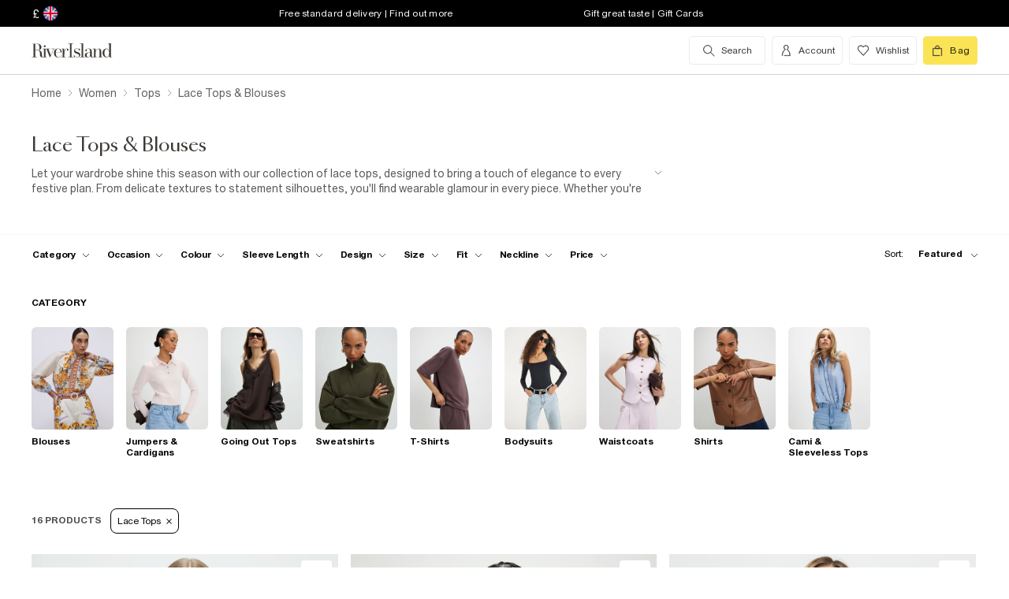

--- FILE ---
content_type: text/html; charset=utf-8
request_url: https://www.riverisland.com/c/women/tops?f-cat=hoodies-and-sweatshirts&f-cat=kimonos&f-cat=lace-tops
body_size: 76304
content:


<!DOCTYPE html>
<html class="no-js" ng-strict-di lang="en">
<head>
    <meta charset="utf-8">
    <meta http-equiv="X-UA-Compatible" content="IE=edge,chrome=1">



    <script type="text/javascript">
        var RI = RI || {};
        RI.Data = RI.Data || {};
        RI.Data.jsErrorOnLoadCounter = 0;

        // Page load error counter
        window.addEventListener('error', function (event) {
            window.RI.Data.jsErrorOnLoadCounter++;
        });
    </script>

    <link href="//d3c3cq33003psk.cloudfront.net" rel="preconnect dns-prefetch" crossorigin />

    <link href="https://images.riverisland.com" rel="preconnect dns-prefetch" crossorigin />
    <link href="/Assets/RiverIsland/Core/images/favicon.png" rel="icon" type="image/png">
    <link rel="apple-touch-icon" href="/touch-icon-180x180.png">
    <link rel="apple-touch-icon" sizes="152x152" href="/Assets/RiverIsland/Core/images/touch-icon-152x152.png">
    <link rel="apple-touch-icon" sizes="180x180" href="/Assets/RiverIsland/Core/images/touch-icon-180x180.png">
    <link rel="apple-touch-icon" sizes="167x167" href="/Assets/RiverIsland/Core/images/touch-icon-167x167.png">

    <!-- Preload fonts -->
    <link rel="preload" href="https://www.riverisland.com/Assets/RiverIsland/Core/fonts/union/union-regular.woff2" as="font" crossorigin>
    <link rel="preload" href="https://www.riverisland.com/Assets/RiverIsland/Core/fonts/union/union-bold.woff2" as="font" crossorigin>
    <link rel="preload" href="/Assets/RiverIsland/Core/css/_responsive/_scss/ui_lib/icons/icons_20230918.woff2?20230918" as="font" crossorigin>
    <link rel="prefetch" href="https://www.riverisland.com/Assets/RiverIsland/Core/fonts/social-icon-font/icomoon.woff" as="font" crossorigin>
    <link rel="preload" href="https://www.riverisland.com/Assets/RiverIsland/Core/fonts/sang-bleu/SangBleuOGSans-Regular.woff2" as="font" crossorigin>

    

    <meta name="viewport" content="width=device-width"><meta charset="utf-8"><link rel="alternate" hreflang="x-default" href="https://www.riverisland.com/c/women/tops?f-cat=lace-tops"><link rel="alternate" hreflang="en-gb" href="https://www.riverisland.com/c/women/tops?f-cat=lace-tops"><link rel="alternate" hreflang="en-au" href="https://www.riverisland.com/c/women/tops?f-cat=lace-tops"><link rel="alternate" hreflang="en-fr" href="https://www.riverisland.com/c/women/tops?f-cat=lace-tops"><link rel="alternate" hreflang="en-de" href="https://www.riverisland.com/de/c/women/tops?f-cat=lace-tops"><link rel="alternate" hreflang="en-ie" href="https://www.riverisland.com/ie/c/women/tops?f-cat=lace-tops"><link rel="alternate" hreflang="en-nl" href="https://www.riverisland.com/c/women/tops?f-cat=lace-tops"><link rel="alternate" hreflang="en-se" href="https://www.riverisland.com/c/women/tops?f-cat=lace-tops"><link rel="alternate" hreflang="en-us" href="https://www.riverisland.com/us/c/women/tops?f-cat=lace-tops"><meta name="description" content="Explore lace tops at River Island and find your perfect party top for the festive season. Pick a white lace blouse, a classic black lace top or a lace corset top."><meta property="og:title" content="Lace Tops | Lace Tops &amp; Blouses | River Island"><meta property="og:description" content="Explore lace tops at River Island and find your perfect party top for the festive season. Pick a white lace blouse, a classic black lace top or a lace corset top."><meta property="og:type" content="website"><meta property="og:type" content="product.group"><meta name="twitter:card" content="summary_large_image" data-qa="header-twitter-card"><meta name="twitter:description" content="Explore lace tops at River Island and find your perfect party top for the festive season. Pick a white lace blouse, a classic black lace top or a lace corset top." data-qa="header-twitter-description"><meta name="twitter:title" content="Lace Tops | Lace Tops &amp; Blouses | River Island" data-qa="header-twitter-title"><meta name="twitter:image" content="https://images.riverisland.com/is/image/RiverIsland/black-short-sleeve-lace-trim-asymmetric-top_935327_main" data-qa="header-twitter-image"><meta name="twitter:site" content="@RiverIsland" data-qa="header-twitter-site"><title>Lace Tops | Lace Tops &amp; Blouses | River Island</title><link rel="canonical" href="https://www.riverisland.com/c/women/tops?f-cat=lace-tops"><meta name="next-head-count" content="23"><link rel="preload" href="https://assets.riverisland.com/PLP/serverless/_next/static/css/commons.0bebba13.chunk.css" as="style"><link rel="stylesheet" href="https://assets.riverisland.com/PLP/serverless/_next/static/css/commons.0bebba13.chunk.css"><link rel="preload" href="https://assets.riverisland.com/PLP/serverless/_next/static/css/styles.af45440e.chunk.css" as="style"><link rel="stylesheet" href="https://assets.riverisland.com/PLP/serverless/_next/static/css/styles.af45440e.chunk.css"><link rel="preload" href="https://assets.riverisland.com/PLP/serverless/_next/static/OvGeiIOwG42zy3pLq27tZ/pages/_app.js" as="script"><link rel="preload" href="https://assets.riverisland.com/PLP/serverless/_next/static/OvGeiIOwG42zy3pLq27tZ/pages/fullplp.js" as="script"><link rel="preload" href="https://assets.riverisland.com/PLP/serverless/_next/static/runtime/webpack-4a902f5582d74ba75b46.js" as="script"><link rel="preload" href="https://assets.riverisland.com/PLP/serverless/_next/static/chunks/framework.b81d01513a6d12579b85.js" as="script"><link rel="preload" href="https://assets.riverisland.com/PLP/serverless/_next/static/chunks/commons.103b81f6de91af41fce3.js" as="script"><link rel="preload" href="https://assets.riverisland.com/PLP/serverless/_next/static/chunks/5f3dc47a486af20f95562b3b58aeb2db3abda05b.6d0c9780bc43a416ad9a.js" as="script"><link rel="preload" href="https://assets.riverisland.com/PLP/serverless/_next/static/chunks/styles.aa71cbe6e76f86315ba3.js" as="script"><link rel="preload" href="https://assets.riverisland.com/PLP/serverless/_next/static/runtime/main-ea8c1a37e64758c8b28a.js" as="script"><link rel="preload" href="https://assets.riverisland.com/PLP/serverless/_next/static/chunks/a2cae463.c787afaf6590a1366dc6.js" as="script">


    <meta property="og:image" content=""/>

<meta property="fb:app_id" content="166754430066099" />


<meta property="og:site_name" content="River Island" />

    <meta property="og:url" content="https://www.riverisland.com/c/women/tops"/>
        <link rel="stylesheet" type="text/css" href="/Assets/RiverIsland/Core/css/dist/_responsive.min.minimal_fdb9949149f78fab5f0ba2a794153e1a.css" media="screen" />
    <!-- Webpack CSS -->
    <link rel="stylesheet" type="text/css" href="/Assets/RiverIsland/Core/ui/dist/main.9f92497ab04d09267c50.css" media="screen" />




    

    <!-- Start Layout CSS -->
<link rel="stylesheet" type="text/css" href="/Assets/cms/Live/CMS/CSS/_responsive/index-layout.933f413ef12f44eb809898015044a469.css" media="all" />
<link rel="stylesheet" type="text/css" href="/Assets/cms/Live/CMS/CSS/_responsive/fix-staging-tab.ef8595265bf14aa1ae0d26f8209b18d8.css" media="all" />
<link rel="stylesheet" type="text/css" href="/Assets/cms/Live/CMS/CSS/_responsive/temp-core-fix-22-10.6c7263ef67114481a0410252c63ccb05.css" media="all" />
<link rel="stylesheet" type="text/css" href="/Assets/cms/Live/CMS/CSS/personalisation_styling.ae7c502eea9f48fc9a1dc6f371eb966a.css" media="all" />
<link rel="stylesheet" type="text/css" href="/Assets/cms/Live/CMS/CSS/2019/mobile-info-strip-colour2.5da1de6dcbaf4b37b62eb19533e4beb2.css" media="all" />
<link rel="stylesheet" type="text/css" href="/Assets/cms/Live/CMS/CSS/core/qubitT275-hidden-copy.e2600537b263465a93ab1e0356afd3cb.css" media="all" />
<!-- End Layout CSS -->


    

    <!-- Start Layout JS -->
<!-- End Layout JS -->


    


    <meta name="viewport" content="width=device-width, initial-scale=1.0, maximum-scale=1.0, user-scalable=no" />

        <meta name="p:domain_verify" content="89fc17b64b3db198c9cc99eeab97d4e1" />

    <script type="text/javascript" src="/Assets/RiverIsland/Core/js/_responsive/vendor/jquery-1.8.1.min.js"></script>




        <meta name="google-site-verification" content="ITU4G_Rze9pOHz5sKKCT4SEdm9AFPZNrlaJx_LEOHZ0" />

        <meta name="googlebot" content="" />

    <!-- Unique Styles 2 -->


<script type="text/javascript">
    (function () {
        var datalayer = {"context":{"currency":"GBP","currencyCode":"GBP","site":"UK","country":"GB","countryCode":"GB","language":"en-gb","environment":"Production"},"data":[]};
        window.tcpl = window.tcpl || {};
        window.tcpl.datalayer = datalayer;
        window.tcpl.publicfeatures = ["BackInStock","ClearPayMessaging","ComingSoon","EnableBeautyNewsletter","EnableBnplMessaging","EnableCommerceV2Login","EnableCookieConsent","EnableGetTheOutfit","EnableLiveChatExtension","EnableNewCommerce","EnableYouMayAlsoLike","GiftCards","GooglePayEnabled","LoginCaptcha","MatchingSet","Payment_KlarnaMarketing_Web","PaymentElementsV2","PlpScroll","PlpShowAddToBagOnMobile","RegisterCaptcha","ResetPasswordCaptcha","ReturnsChargeText","SeoPdpExtraBreadcrumb","SeoPlpCategoryLinks","ShopTheseItems","ShowClickAndCollect","ShowFindInStore","ShowLocalShopForWeb","SupergraphPdp"];
        window.tcpl.settings = {"checkout_host":"https://checkout.riverisland.com","faro_sampling_rate":0.1};
        document.addEventListener('DOMContentLoaded', function () {
            if (window.riDigitalData && Array.isArray(datalayer.data) && datalayer.data.length > 0) {
                var filteredEventNames = ['landing-page', 'content-page', 'search'];
                var isValidEvent = true;
                var type = datalayer.data[0].type;

                for (var i = 0; i < filteredEventNames.length; i += 1) {
                    if (filteredEventNames[i] === type) {
                        isValidEvent = false;
                    }
                }

                if (isValidEvent) {
                    if (type === 'wishlist') {
                        datalayer.data[0] = { ...datalayer.data[0], length: document.querySelectorAll('#wishlist-container .js-wishlist-item').length };
                    }
                    window.riDigitalData.add(type, datalayer);
                }
            }
        });
    })(window);
</script>



    



<script id="qubitUV">

    (function() {

        window.universal_variable = {
            version: "1.2.1",

            page: {
                    type: "Content"
            },

            

            basket: {
                currency:"GBP",
                subtotal: 0,
                total: 0,
                tax: 0,
                line_items:[]
            },
    events: []
    };

    
    var readCookie = function(name) { var nameEq = name + "="; var ca = document.cookie.split(";"); for (var i = 0; i < ca.length; i++) { var c = ca[i]; while (c.charAt(0) === " ") c = c.substring(1, c.length); if (c.indexOf(nameEq) === 0) return decodeURI(c.substring(nameEq.length, c.length)); } return null; };
    var parseCookieAsObject = function(cookie) { var o = {}; (cookie || "").split("&").forEach(function(seg) { var parts = seg.split("="); if (parts.length === 2) { var name = decodeURIComponent(parts[0]); var valu = decodeURIComponent(parts[1]); o[name] = valu; } }); return o; };
    var uprops = parseCookieAsObject(readCookie("uprops"));
    var recognised = (uprops && "ui" in uprops);
    window.universal_variable.user = {
        returning: recognised ? true : false
    };
    if (uprops) {
        if ("lg" in uprops) window.universal_variable.user.language = uprops.lg;
        if (recognised) {
            window.universal_variable.user.id = uprops.ui.replace("{", "").replace("}", "");
            if ("to" in uprops) window.universal_variable.user.has_transacted = uprops.to > 0 ? true : false;
        }
    }

            // Populate universal variable basket from local storage item

                var localStorageEnabled = function() {
                    try {
                        var storage = window["localStorage"],
                            x = '__storage_test__';
                        storage.setItem(x, x);
                        storage.removeItem(x);
                        return true;
                    } catch (e) {
                        return false;
                    }
                };
                var basket = localStorageEnabled() ? JSON.parse(localStorage.getItem("tcpl-ri-basket")) || null : false;
                if (basket && (window.universal_variable.basket.total > 0 || basket.total && basket.total > 0)) {
                    if (basket.currency) window.universal_variable.basket.currency = basket.currency;
                    if (basket.subTotal) window.universal_variable.basket.subtotal = basket.nondiscountedSubTotal || basket.subTotal;
                    if (basket.total) window.universal_variable.basket.total = basket.total;
                    if (basket.basketId && basket.itemCount && basket.itemCount > 0) window.universal_variable.basket.id = basket.basketId;
                    if (basket.promotions && basket.promotions.length >0) window.universal_variable.basket.promotions = basket.promotions;
                    if (basket.vouchers && basket.vouchers.length > 0 && basket.vouchers[0] != null) window.universal_variable.basket.vouchers = basket.vouchers;
                    if (basket.shippingMethod) window.universal_variable.basket.shipping_method = basket.shippingMethod;
                    if (basket.shippingCost) window.universal_variable.basket.shipping_cost = basket.shippingCost;
                    if (basket.lineItems) {
                        for (var key in basket.lineItems) {
                            if (!basket.lineItems.hasOwnProperty(key)) continue;
                            var lineItem = basket.lineItems[key];
                            window.universal_variable.basket.line_items.push({
                                product: {
                                    id: lineItem.webProductId,
                                    name: lineItem.displayName,
                                    category: lineItem.parentCategoryParent != null ? lineItem.parentCategoryParent : lineItem.parentCategory,
                                    url: lineItem.url,
                                    description: lineItem.description,
                                    color: lineItem.color,
                                    image_url: lineItem.imageUrl,
                                    sku_code: lineItem.vgi,
                                    sku_id: lineItem.trackingVariantId,
                                    in_stock: lineItem.inStock,
                                    currency: lineItem.currency,
                                    unit_price: lineItem.originalPrice,
                                    unit_sale_price: lineItem.price
                                },
                                quantity: lineItem.quantity,
                                subtotal: lineItem.subTotal,
                                total_discount: lineItem.totalDiscount
                            });
                            var currentLineItem =
                                window.universal_variable.basket.line_items[window.universal_variable.basket.line_items.length-1];
                            if (lineItem.stock) currentLineItem.product.stock = lineItem.stock;
                            if (lineItem.division) currentLineItem.product.product_division = lineItem.division;
                            if (lineItem.parentCategoryParent && lineItem.parentCategory) currentLineItem.product.subcategory = lineItem.parentCategory;

                        }
                    }
                }
        
    })();
</script>

    
        <script data-marketing-src='//static.goqubit.com/smartserve-3303.js' async crossorigin='anonymous'></script>

    
<!-- Google Tag Manager -->
    <script>
        function gtmLoad() {
            (function (w, d, s, l, i) {
                w[l] = w[l] || []; w[l].push({
                    'gtm.start':
                        new Date().getTime(), event: 'gtm.js'
                }); var f = d.getElementsByTagName(s)[0],
                    j = d.createElement(s), dl = l != 'dataLayer' ? '&l=' + l : ''; j.async = true; j.src =
                        'https://www.googletagmanager.com/gtm.js?id=' + i + dl; f.parentNode.insertBefore(j, f);
                })(window, document, 'script', 'riDigitalGTM', 'GTM-WV9N8R6');
        }

        document.addEventListener('enableGTMBasedOnCookieConsent', gtmLoad);
    </script>
        <!-- End Google Tag Manager -->



    


    <!-- Webpack JS -->
    <script type="text/javascript" src="/Assets/RiverIsland/Core/ui/dist/dataLayer-f62b39cb9a8e5ea6b247.js"></script>



</head>



<body class="region-UK " data-currency="GBP" data-ri="" data-plpv2="" data-newplp="True" data-plpfeatures="" data-tcpcdt="" data-cnotify="" data-country="GB" data-empty-bag-value="£0.00" data-cdn="y" data-gen="21/01/2026 17:54:51">
    
    <div id="live-chat-enabled"></div>

<div itemscope itemtype="http://schema.org/WebSite">
        <link itemprop="url" href="https://www.riverisland.com" />
        <meta itemprop="name" content="River Island" />
    </div>

    <!--[if IE]>
      <style>
      #outer-container {display:none}
      </style>

      <div style="width:100%; position:absolute; top:0; left:0; z-index:99;">
      <img src="https://images.riverisland.com/is/image/RiverIsland/c20131205%5Fyourbrowserisnotsupported%5Fie6?scl=1" border="0" style="width:100%" alt="Your browser is not supported">
      </div>

      <![endif]-->

    
<!-- Google Tag Manager (noscript) -->


    <noscript>
        <iframe src="https://www.googletagmanager.com/ns.html?id=GTM-WV9N8R6" height="0" width="0" style="display:none;visibility:hidden"></iframe>
    </noscript>
<!-- End Google Tag Manager (noscript) -->

    <div class="mega-menu__overlay"></div>

        <!-- Outer Container -->
        <div id="outer-container">
            <!-- Inner Container -->
            <div id="inner-container">

                <!-- Search Start -->
                <div id="search-overlay" class="overlay--search overlay overlay--fade flex-container flex-container--full-height"
  tabindex="-1" role="search">
  <div class="search-dropdown__bar" aria-hidden="true"></div>
  <div id="hide-search-overlay-bg" class="overlay--search-bg" aria-hidden="true"></div>
  <div class="overlay__content">
    <div class="search-dropdown__container search-dropdown" data-dropdown="search">
      <div class="fixed-wrapper">
        <div class="header-max-width-container search-bar">
          <form action="/search" autocomplete="off" id="typeahead-input" method="get"
            novalidate="novalidate">
            <label class="js-search__label is--hidden" for="typeahead-search-query">Search</label>
            <input id="typeahead-search-query" class="typeahead-search__input" name="keyword" type="search"
              maxlength="70" placeholder="Search River Island.com"
              data-autocomplete-url="/search/Autocomplete" aria-autocomplete="list"
              aria-expanded="true" aria-owns="quicklinks suggestions" />
            <button type="submit" id="search-submit" name="search-submit"
              class="search-dropdown__button btn ui-primary icon"
              aria-label="search river island.com">Search</button>
          </form>
          <button id="hide-search" type="button" class="btn ui-tertiary btn--hide-search" aria-label="cancel and close the search popup">
            <span>CANCEL</span>
          </button>
        </div>
      </div>
      <div id="recent-search-list"></div>
      <div class="typeahead header-max-width-container" id="typeahead-results"></div>
    </div>
  </div>
</div>

                <!-- Search End -->
<a id="top"></a>
<!-- Mobile Infostrip -->


    <div class="mobile-info-strip">
        <ul id="mobile-info-strip-carousel" class="promo-links flex-container flex-row flex-align-center transition">
                <li data-zone="1" class="first gesture-zone">
                    <a href="/how-can-we-help/delivery" title="Free standard delivery | Find out more" class="ui-caption">
                        Free standard delivery | Find out more
                    </a></li>
                            <li data-zone="2" class="second gesture-zone">
                    <a href="/how-can-we-help/gift-vouchers-cards" title="Gift great taste | Gift Cards" class="ui-caption">
                        Gift great taste | Gift Cards
                    </a></li>
                            <li data-zone="3" class="third gesture-zone">
                    <a href="/studentbeans-and-unidays" title="STUDENTS! Get a boosted 20% off*" class="ui-caption">
                        STUDENTS! Get a boosted 20% off*
                    </a></li>
        </ul>
    </div>

<!-- End Mobile Infostrip -->
<!-- Header -->
<header data-localize="Header" id="main-header" role="banner" class="header header-container flex-container flex-column">
    <!-- Infostrip -->
    <div class="info-strip">
        <!-- New component -->
        
<div id="region-currency" class="region-currency">
    <ul class="nav flex-container">
        <li id="region-currency-symbol" class="nav-item region-currency__nav-item region-currency__symbol">
            <a class="site-picker" href="/site/Picker" title="Currency">&#163;</a>
        </li>
        <li id="region-currency-flag" class="nav-item region-currency__nav-item region-currency__flag">
            <a class="site-picker" href="/site/Picker" title="Region">
                <span class="region-currency__window">
                  <img src="/Assets/RiverIsland/Core/images/_responsive/site/flags/new-flag-uk.png" alt="UK region" />
                </span>
            </a>
        </li>
    </ul>
</div>



<div class="promo-links">
  <ul class="nav flex-container">
    <li class="nav-item first personalisation-find">
      <a href="/how-can-we-help/delivery" title="Free standard delivery | Find out more">
        Free standard delivery | Find out more
      </a>
    </li>
    <li class="nav-item second personalisation-find">
      <a href="/how-can-we-help/gift-vouchers-cards" title="Gift great taste | Gift Cards">
        Gift great taste | Gift Cards
      </a>
    </li>
    <li class="nav-item third personalisation-find">
      <a href="/studentbeans-and-unidays" title="STUDENTS! Get a boosted 20% off*">
        STUDENTS! Get a boosted 20% off*
      </a>
    </li>
  </ul>
</div>

<!-- Personalisation pop up modal -->
<div id="myPersonalisationModal" class="personalisation-modal">
  <!-- Modal content -->
  <div class="modal-content">
    <span class="icon-ui-close ps-close">
    </span>
    <div id="terms-content">
    </div>
    <button class="btn ui-tertiary personalisation-close-btn">Continue
    </button>
  </div>
</div>

    </div>
    <!-- End Infostrip -->
    <!-- Start Nav Bar Container -->
    <section class="nav-bar-container">
        <div class="nav-bar-container__inner flex-container flex-row flex-justify-space-between">
            <div class="nav-bar-container__inner--set-vertical">
                <div class="nav-bar-container__inner--set-horizontal">
                    <div class="header__content flex-container flex-row flex-justify-space-between" itemscope
                        itemtype="http://schema.org/Organization">
                        <div class="main-navigation-wrapper">
                            <!-- Start Logo -->

                            <div class="logo logo__headerlink flex-container flex-align-center">
                                <a href="/" itemprop="url" aria-label="Return to the River Island home page" data-item-name="logo" data-item-category="Navigation" data-animation="">
                                    <span><svg xmlns="http://www.w3.org/2000/svg" id="Layer_1" viewBox="0 0 324 104"><defs><style>.cls-1{fill:#3d3935;stroke-width:0px;}</style></defs><path class="cls-1" d="M114.12,73.38v-.85h5.24V30.9h-5.24v-.83h15.96v.83h-5.23v41.63h5.3v.85s-16.03,0-16.03,0Z"/><path class="cls-1" d="M41.09,41.75c.82,0,1.52-.29,2.09-.88s.86-1.28.86-2.11-.29-1.5-.88-2.08c-.58-.58-1.28-.87-2.08-.87s-1.52.29-2.09.87c-.58.58-.86,1.28-.86,2.08s.29,1.52.86,2.11,1.28.88,2.09.88Z"/><path class="cls-1" d="M47.46,73.38v-.85h-3.79v-24.92h3.11l10.11,25.77h1.07l11.38-25.76h3.35v-.85h-9.89v.85h5.6l-8.51,19.3-7.38-19.3h4.88v-.84h-22.68v.85h3.76v24.92h-3.23c-1.18,0-2.21-.43-2.53-1.57v-.02c-.59-2.09-.44-4.66-.48-6.81-.03-1.49-.19-2.98-.48-4.47-.41-2.11-1.38-4.13-3.05-5.52-1.85-1.53-4.93-2.35-7.31-2.72-.19-.03-.37-.05-.53-.07,1.39-.11,2.24-.36,3.71-.84,4.68-1.53,7.42-6.31,6.05-11.26-1.55-5.61-7.25-8.12-12.65-8.12H1v.82h5.23v40.57H1v.85h15.98v-.85h-5.26v-20.76h6.61c.93,0,1.69.05,2.53.27,1.1.29,2.09.52,2.9,1.31,1.4,1.38,1.99,3.61,2.19,5.51.13,1.28.21,2.61.23,3.98s.08,2.69.19,3.98c.19,2.24,1.08,5.16,3.84,6.05,1.93.62,2.11.5,5.15.5h12.13ZM19.24,50.93h-7.52v-18.97h4.96c3.32,0,5.86,1.3,7.23,5.14.74,2.1,1.01,4.34.97,6.57-.04,1.69-.23,3.44-1.05,4.91-1.04,1.86-2.73,2.16-4.59,2.34Z"/><path class="cls-1" d="M93.56,65.51c-1.11,2.6-1.97,4.09-3.61,5.39-1.55,1.24-3.04,1.63-5.02,1.82-2.1.2-4.34-.04-5.93-1.39-.8-.67-1.42-1.53-1.85-2.47-.55-1.18-.93-2.52-1.16-4.03s-.33-3.1-.33-4.75c0-.66.02-1.34.05-1.98h18.19c0-2.1-.37-4.02-1.11-5.83-.74-1.81-1.95-3.27-3.61-4.38-1.67-1.11-3.9-1.66-6.69-1.66-2.48,0-4.69.55-6.61,1.65s-3.43,2.68-4.52,4.75-1.65,4.55-1.65,7.44.58,5.37,1.75,7.44,2.74,3.66,4.71,4.77,4.2,1.66,6.66,1.66c3.14,0,5.66-.77,7.54-2.31s2.87-3.35,3.96-5.81l-.77-.31ZM75.94,55.3c.43-3.42,2.11-7.78,6.17-8.23,4.24-.47,6.93,2.72,7.64,6.55.2,1.1.3,2.67.3,3.63h-14.34c.05-.87.13-1.12.23-1.95Z"/><path class="cls-1" d="M115.01,50.63c-.07.55-.31.93-.71,1.35-1.02,1.03-2.97,1.03-3.74-.31-.51-.88-.4-2.01-.28-2.98.29-2.28-2.3-1.24-3.41-.51-.06.04-.12.08-.18.13-.97.78-2.16,2.4-2.76,3.76-.61,1.37-1.03,2.84-1.42,4.45-.05.21-.09.43-.13.63l-.41,15.37h4.1v.85h-12.95v-.85h3.79v-24.92h-3.79v-.85h8.85v8.32c.35-1.52.85-2.75,1.49-4.04.72-1.45,1.63-2.61,2.72-3.5s2.37-1.33,3.86-1.33c1.06,0,1.97.2,2.72.61s1.32.93,1.7,1.59c.12.2.15.24.27.47,0,0,.43.92.28,1.74Z"/><path class="cls-1" d="M150.46,61.29c-.77-1.04-1.78-1.89-3.01-2.56-1.23-.67-2.54-1.24-3.91-1.72-1.38-.47-2.68-.96-3.9-1.44s-2.23-1.06-3.01-1.73-1.18-1.54-1.18-2.61c0-.83.23-1.92.7-2.52s1.08-1.06,1.83-1.38c.76-.32,1.6-.48,2.53-.48,1.61,0,3.04.34,4.28,1.02,1.24.68,2.44,1.45,3.19,2.5s1.28,2.6,1.37,3.75h.85v-8.12h-.85c-1.16,1.27-3.17,1.61-4.74.9-.17-.08-.35-.15-.52-.22-1.11-.44-2.32-.66-3.64-.66-1.85,0-3.35.37-4.51,1.12s-2.03,1.7-2.59,2.85c-.56,1.16-.85,2.36-.85,3.59,0,1.71.37,3.08,1.12,4.1s1.71,1.85,2.88,2.47c1.17.62,2.42,1.15,3.73,1.58,1.31.44,2.55.89,3.73,1.34,1.17.46,2.13,1.04,2.87,1.76s1.11,1.69,1.11,2.91c0,1.12-.19,2.51-.93,3.4-1.17,1.39-3.71,1.83-5.41,1.83-1.43,0-2.78-.33-4.02-.99-1.24-.66-2.43-1.44-3.28-2.54s-1.54-2.73-1.75-4.07h-.86v7.99h.86c1.24-1.35,3.5-1.24,5.16-.48.23.11.53.22.77.31,1.2.46,2.24.69,3.58.69,1.82,0,3.45-.36,4.89-1.08,1.43-.72,2.58-1.73,3.42-3.03s1.27-2.82,1.27-4.54c0-1.6-.4-2.92-1.17-3.96h0Z"/><path class="cls-1" d="M247.26,72.56V30.04h-8.95v.85h3.76v24.18c-.63-2.72-1.73-4.88-3.3-6.5-1.57-1.62-3.52-2.43-5.85-2.43-2.01,0-3.91.55-5.71,1.65-1.8,1.1-3.27,2.68-4.4,4.74-1.14,2.06-1.71,4.52-1.71,7.39s.57,5.33,1.71,7.38,2.61,3.62,4.4,4.71c1.8,1.09,3.7,1.63,5.71,1.63,2.33,0,4.29-.8,5.85-2.4,1.57-1.6,2.67-3.75,3.3-6.47v8.65h8.93v-.87l-3.74.03ZM240.75,66.49c-.77,1.81-1.77,3.19-3,4.15-1.24.96-2.82,1.43-4.25,1.43s-2.33-.48-3.36-1.45-1.81-2.36-2.34-4.16-.79-3.99-.79-6.56.26-4.75.79-6.57,1.31-3.21,2.34-4.19,2.3-1.47,3.79-1.47,2.64.48,3.88,1.45c1.24.97,2.23,2.36,3,4.17.77,1.82.72,4.02.72,6.6,0,2.58-.02,4.78-.78,6.58Z"/><path class="cls-1" d="M176.78,46.97h.05c1.43.02,2.82.22,3.81,1.3.74.81,1.23,2.28,1.46,3.55.23,1.27.35,2.6.35,3.98v2.27l-3.87.34c-4.06.5-7.26.87-9.47,2.34s-3.32,3.5-3.32,6.08c0,2.2.74,3.93,2.24,5.21,1.49,1.28,3.49,1.92,5.99,1.92,1.97,0,3.62-.29,4.97-1.23,1.35-.94,2.37-2.25,3.08-3.93.15-.35.27-.71.39-1.08v1.19c0,1.25.23,2.25.7,2.99.46.74,1.09,1.4,2.76,1.47,1.28.05,2.12.03,3.32.03,2.1,0,1.66.1,2.5-.85h-1.58c-.74,0-1.85-.01-2.39-.61-.33-.37-.26-1.28-.26-1.92v-14.21c0-1.56-.22-3.06-.66-4.5s-1.32-2.63-2.64-3.55c-.75-.53-1.65-.84-2.53-1.08-1.13-.31-2.31-.48-3.48-.53-1.98-.08-4.03.25-5.88.98-1.47.58-2.85,1.48-3.75,2.8-.56.81-.91,1.75-1.05,2.73-.2,1.33.84,2.41,2.13,2.41s2.13-.84,2.13-2.24c0-1.29-.39-1.74-.39-2.75,0-2.49,3.45-3.1,5.41-3.09h0ZM182.45,65.19c-.16,1.06-.43,2.01-.82,2.82-.82,1.73-1.9,3.55-3.68,4.4-1.4.66-2.91.65-4.16-.28-.97-.72-1.48-1.81-1.85-2.93-.3-.89-.45-1.81-.45-2.77,0-1.06.24-2.12.72-3.18,1.55-3.41,5.2-3.92,8.56-4.21.57-.05,1.13-.1,1.7-.15v6.3h0,0Z"/><path class="cls-1" d="M160.86,30.07v42.46h4.91v.85h-15.02v-.85h4.94V30.9h-4.94v-.83h10.11Z"/><path class="cls-1" d="M199.33,46.67v25.86h3.73v.85h-13.08l.52-.85h3.78v-25.01h-3.78v-.85h8.83,0ZM220.72,72.53v.85h-12.62v-.85h3.75v-16.73c0-1.78.03-3.72-.42-5.45-.84-3.27-4.71-3.62-7.15-1.8-1.14.85-2.07,2.3-2.8,3.62-.73,1.32-1.28,2.71-1.63,4.19s-.54,2.82-.54,4.06l-.72.15c0-1.27.17-2.72.5-4.35.34-1.62.9-3.2,1.69-4.72.79-1.52,1.86-2.77,3.21-3.75,2.19-1.59,5.38-1.92,7.95-1.21,1.66.46,3.08,1.56,3.89,3.08.97,1.83,1.13,4.14,1.2,6.18.12,3.95.19,7.92.15,11.88v4.87h3.53s0,0,0,0Z"/></svg></span>
                                </a>
                            </div>
                            <!-- End Logo -->
                            <!-- Start Navigation -->
<!-- Multi layer menu -->
<nav id="main-menu" role="navigation" class="main-navigation-v4 main-navigation main-navigation--multi-layer flex-container flex-align-center flex-justify-flex-start">
    <div class="main-navigation__inner">
        <div class="main-navigation__search multi-layer">
            <button aria-label="search river island.com" type="button" class="main-navigation__search-inner multi-layer mm-show-search">
                <span class="main-navigation__search-text multi-layer">
                    <span class="main-navigation__search-text--inner multi-layer icon icon-ui-search"></span>
                </span>
                <button type="button" aria-label="close menu" class="btn ui-tertiary btn--hide-search multi-layer"></button>
            </button>
            <div id="mm-search-overlay" class="overlay--search overlay overlay--fade flex-container flex-container--full-height mm-nopanel mega-menu-search" tabindex="-1" role="dialog">
  <div class="overlay__content">

    <div class="search-dropdown__container search-dropdown flex-container flex-column" data-dropdown="search">
      <div class="fixed-wrapper multi-layer">
      <form action="/search" autocomplete="off" id="mm-typeahead-input" method="get" novalidate="novalidate">
        <div class="clear-input-container multi-layer">
          <input id="mm-typeahead-search-query" class="typeahead-search__input multi-layer clear-input js-clear-input" 
            name="keyword" type="search" maxlength="70" data-autocomplete-url="/search/Autocomplete"
            aria-autocomplete="list" aria-expanded="true" aria-owns="quicklinks suggestions"
            placeholder="Search River Island.com" />
          <label class="js-search__label" for="typeahead-search-query">Search River Island</label>
          <button type="button" class="search-dropdown__button reset-btn clear-input__button js-clear-button multi-layer" />
          <button id="mm-hide-search" type="button" class="btn btn ui-tertiary reset-btn mega-menu-search__close multi-layer"><span>CANCEL</span></button>
        </div>
      </form>
      </div>
        <div class="recent-search__list" id="mm-recent-search-list">
        </div>
        <div class="typeahead" id="mm-typeahead-results">
        </div>
    </div>
  </div>
</div>

        </div>
        <ul class="mega-menu mega-menu--multi-layer mega-menu--mobile" data-menu-type="desktop">
                    <li class="mega-menu__item mega-menu">
            <a class="main-navigation__item" href="/women" aria-haspopup="true" data-menu-hierarchy="Women">
                <span class="main-navigation__title">women</span>
            </a>

            <div class="mega-menu__sub-menu mega-menu-sub-menu" aria-label="submenu" data-level="1">
                <div class="mega-menu__content mega-menu__content-multi-layer">
                        <ul class="mega-menu__main-columns">
    <li class="mega-menu__column">
        
            <ul >
    <li class="mega-menu__block">
                <p class="mega-menu__heading mega-menu__heading-multi-layer" data-menu-hierarchy="Women: New In">
            New In
        </p>

            <ul >
        <li class="mega-menu__column-item">
            <a href="/c/women/just-arrived" data-menu-hierarchy="Women: New In: View All">
                View All
            </a>
        </li>
        <li class="mega-menu__column-item">
            <a href="/c/women/just-arrived?f-collections=clothing" data-menu-hierarchy="Women: New In: Clothing">
                Clothing
            </a>
        </li>
        <li class="mega-menu__column-item">
            <a href="/c/women/just-arrived?f-collections=footwear" data-menu-hierarchy="Women: New In: Shoes">
                Shoes
            </a>
        </li>
        <li class="mega-menu__column-item">
            <a href="/c/women/just-arrived?f-collections=bags" data-menu-hierarchy="Women: New In: Bags">
                Bags
            </a>
        </li>
        <li class="mega-menu__column-item">
            <a href="/c/women/just-arrived?f-cat=jewellery&amp;f-collections=accessories" data-menu-hierarchy="Women: New In: Accessories">
                Accessories
            </a>
        </li>
        <li class="mega-menu__column-item">
            <a href="/c/women/bestsellers" data-menu-hierarchy="Women: New In: Bestsellers">
                Bestsellers
            </a>
        </li>
        <li class="mega-menu__column-item">
            <a href="/c/women/back-in-stock" data-menu-hierarchy="Women: New In: Back In Stock">
                Back In Stock
            </a>
        </li>
        <li class="mega-menu__column-item highlight">
            <a href="/c/women/sale" data-menu-hierarchy="Women: New In: SALE: New Lines Added">
                SALE: New Lines Added
            </a>
        </li>
    </ul>

    </li>
    <li class="mega-menu__block">
                <p class="mega-menu__heading mega-menu__heading-multi-layer" data-menu-hierarchy="Women: Trending">
            Trending
        </p>

            <ul >
        <li class="mega-menu__column-item">
            <a href="/c/women/new-season" data-menu-hierarchy="Women: Trending: New Season Trends">
                New Season Trends
            </a>
        </li>
        <li class="mega-menu__column-item">
            <a href="/c/women/the-classics" data-menu-hierarchy="Women: Trending: Everyday Icons">
                Everyday Icons
            </a>
        </li>
        <li class="mega-menu__column-item">
            <a href="/c/women/chocolate-brown-outfits" data-menu-hierarchy="Women: Trending: Chocolate Brown">
                Chocolate Brown
            </a>
        </li>
        <li class="mega-menu__column-item">
            <a href="/c/women?f-fabric=lace&amp;f-fabric=satin" data-menu-hierarchy="Women: Trending: Lace & Satin">
                Lace &amp; Satin
            </a>
        </li>
        <li class="mega-menu__column-item">
            <a href="/c/women/balloon-trousers" data-menu-hierarchy="Women: Trending: Barrel Leg">
                Barrel Leg
            </a>
        </li>
        <li class="mega-menu__column-item">
            <a href="/c/women/denim" data-menu-hierarchy="Women: Trending: Spring Denim">
                Spring Denim
            </a>
        </li>
        <li class="mega-menu__column-item">
            <a href="/c/women/pinks-and-reds" data-menu-hierarchy="Women: Trending: Pink & Red">
                Pink &amp; Red
            </a>
        </li>
        <li class="mega-menu__column-item">
            <a href="/c/women/holiday-shop" data-menu-hierarchy="Women: Trending: Holiday Shop">
                Holiday Shop
            </a>
        </li>
        <li class="mega-menu__column-item">
            <a href="/c/women/date-night-outfits" data-menu-hierarchy="Women: Trending: Date Night Outfits">
                Date Night Outfits
            </a>
        </li>
        <li class="mega-menu__column-item">
            <a href="/c/women/reset" data-menu-hierarchy="Women: Trending: The Reset Collection">
                The Reset Collection
            </a>
        </li>
    </ul>

    </li>
    </ul>

    </li>
    <li class="mega-menu__column">
        
            <ul >
    <li class="mega-menu__block">
                <p class="mega-menu__heading mega-menu__heading-multi-layer" data-menu-hierarchy="Women: Clothing">
            Clothing
        </p>

            <ul >
        <li class="mega-menu__column-item">
            <a href="/c/women" data-menu-hierarchy="Women: Clothing: All Womenswear">
                All Womenswear
            </a>
        </li>
        <li class="mega-menu__column-item">
            <a href="/c/women/coats-and-jackets?f-cat=blazers" data-menu-hierarchy="Women: Clothing: Blazers">
                Blazers
            </a>
        </li>
        <li class="mega-menu__column-item">
            <a href="/c/women/tops?f-cat=blouses&amp;f-cat=shirts" data-menu-hierarchy="Women: Clothing: Blouses & Shirts">
                Blouses &amp; Shirts
            </a>
        </li>
        <li class="mega-menu__column-item">
            <a href="/c/women/coats-and-jackets" data-menu-hierarchy="Women: Clothing: Coats & Jackets">
                Coats &amp; Jackets
            </a>
        </li>
        <li class="mega-menu__column-item">
            <a href="/c/women/coordinates-and-matching-sets" data-menu-hierarchy="Women: Clothing: Co-ord Sets">
                Co-ord Sets
            </a>
        </li>
        <li class="mega-menu__column-item">
            <a href="/c/women/dresses" data-menu-hierarchy="Women: Clothing: Dresses">
                Dresses
            </a>
        </li>
        <li class="mega-menu__column-item">
            <a href="/c/women/tops?f-cat=hoodies&amp;f-cat=sweatshirts" data-menu-hierarchy="Women: Clothing: Hoodies & Sweatshirts">
                Hoodies &amp; Sweatshirts
            </a>
        </li>
        <li class="mega-menu__column-item">
            <a href="/c/women/jeans" data-menu-hierarchy="Women: Clothing: Jeans">
                Jeans
            </a>
        </li>
        <li class="mega-menu__column-item">
            <a href="/c/women/knitwear?f-cat=cardigans&amp;f-cat=jumpers" data-menu-hierarchy="Women: Clothing: Jumpers & Cardigans">
                Jumpers &amp; Cardigans
            </a>
        </li>
        <li class="mega-menu__column-item">
            <a href="/c/women/playsuits-and-jumpsuits" data-menu-hierarchy="Women: Clothing: Jumpsuits & Playsuits">
                Jumpsuits &amp; Playsuits
            </a>
        </li>
        <li class="mega-menu__column-item">
            <a href="/c/women/trousers?f-cat=joggers&amp;f-cat=leggings" data-menu-hierarchy="Women: Clothing: Leggings & Joggers">
                Leggings &amp; Joggers
            </a>
        </li>
        <li class="mega-menu__column-item">
            <a href="/c/women/loungewear" data-menu-hierarchy="Women: Clothing: Loungewear">
                Loungewear
            </a>
        </li>
        <li class="mega-menu__column-item">
            <a href="/c/women/shorts" data-menu-hierarchy="Women: Clothing: Shorts">
                Shorts
            </a>
        </li>
        <li class="mega-menu__column-item">
            <a href="/c/women/skirts" data-menu-hierarchy="Women: Clothing: Skirts">
                Skirts
            </a>
        </li>
        <li class="mega-menu__column-item">
            <a href="/c/women/suits" data-menu-hierarchy="Women: Clothing: Suits & Tailoring">
                Suits &amp; Tailoring
            </a>
        </li>
        <li class="mega-menu__column-item">
            <a href="/c/women/swimwear-and-beachwear" data-menu-hierarchy="Women: Clothing: Swimwear & Beachwear">
                Swimwear &amp; Beachwear
            </a>
        </li>
        <li class="mega-menu__column-item">
            <a href="/c/women/tops?f-cat=t-shirts&amp;f-cat=vests" data-menu-hierarchy="Women: Clothing: T-Shirts & Vests">
                T-Shirts &amp; Vests
            </a>
        </li>
        <li class="mega-menu__column-item">
            <a href="/c/women/tops" data-menu-hierarchy="Women: Clothing: Tops">
                Tops
            </a>
        </li>
        <li class="mega-menu__column-item">
            <a href="/c/women/trousers" data-menu-hierarchy="Women: Clothing: Trousers">
                Trousers
            </a>
        </li>
        <li class="mega-menu__column-item">
            <a href="/c/women/coats-and-jackets?f-cat=waistcoats" data-menu-hierarchy="Women: Clothing: Waistcoats">
                Waistcoats
            </a>
        </li>
    </ul>

    </li>
    </ul>

    </li>
    <li class="mega-menu__column">
        
            <ul >
    <li class="mega-menu__column">
                <p class="mega-menu__heading mega-menu__heading-multi-layer" data-menu-hierarchy="Women: Shoes & Boots">
            Shoes &amp; Boots
        </p>

            <ul >
        <li class="mega-menu__column-item">
            <a href="/c/women/shoes-and-boots" data-menu-hierarchy="Women: Shoes & Boots: View All Shoes & Boots">
                View All Shoes &amp; Boots
            </a>
        </li>
        <li class="mega-menu__column-item">
            <a href="/c/women/shoes-and-boots?f-cat=boots" data-menu-hierarchy="Women: Shoes & Boots: Boots">
                Boots
            </a>
        </li>
        <li class="mega-menu__column-item">
            <a href="/c/women/shoes-and-boots?f-cat=heels" data-menu-hierarchy="Women: Shoes & Boots: Heels">
                Heels
            </a>
        </li>
        <li class="mega-menu__column-item">
            <a href="/c/women/shoes-and-boots?f-cat=sandals" data-menu-hierarchy="Women: Shoes & Boots: Sandals">
                Sandals
            </a>
        </li>
        <li class="mega-menu__column-item">
            <a href="/c/women/shoes-and-boots?f-cat=shoes" data-menu-hierarchy="Women: Shoes & Boots: Shoes">
                Shoes
            </a>
        </li>
        <li class="mega-menu__column-item">
            <a href="/c/women/shoes-and-boots?f-cat=trainers" data-menu-hierarchy="Women: Shoes & Boots: Trainers">
                Trainers
            </a>
        </li>
        <li class="mega-menu__column-item">
            <a href="/c/women/shoes-and-boots?f-fit=wide-fit" data-menu-hierarchy="Women: Shoes & Boots: Wide Fit Shoes">
                Wide Fit Shoes
            </a>
        </li>
    </ul>

    </li>
    <li class="mega-menu__block">
                <p class="mega-menu__heading mega-menu__heading-multi-layer" data-menu-hierarchy="Women: Bags & Accessories">
            Bags &amp; Accessories
        </p>

            <ul >
        <li class="mega-menu__column-item">
            <a href="/c/women/accessories" data-menu-hierarchy="Women: Bags & Accessories: Accessories">
                Accessories
            </a>
        </li>
        <li class="mega-menu__column-item">
            <a href="/c/women/bags-and-purses" data-menu-hierarchy="Women: Bags & Accessories: Bags, Purses & Luggage">
                Bags, Purses &amp; Luggage
            </a>
        </li>
        <li class="mega-menu__column-item">
            <a href="/c/beauty" data-menu-hierarchy="Women: Bags & Accessories: Beauty & Fragrance">
                Beauty &amp; Fragrance
            </a>
        </li>
        <li class="mega-menu__column-item">
            <a href="/c/women/accessories?f-cat=belts" data-menu-hierarchy="Women: Bags & Accessories: Belts">
                Belts
            </a>
        </li>
        <li class="mega-menu__column-item">
            <a href="/c/women/accessories?f-cat=hair-accessories&amp;f-cat=hats" data-menu-hierarchy="Women: Bags & Accessories: Hats & Hair Accessories">
                Hats &amp; Hair Accessories
            </a>
        </li>
        <li class="mega-menu__column-item">
            <a href="/c/women/jewellery" data-menu-hierarchy="Women: Bags & Accessories: Jewellery">
                Jewellery
            </a>
        </li>
        <li class="mega-menu__column-item">
            <a href="/c/women/accessories?f-cat=scarves" data-menu-hierarchy="Women: Bags & Accessories: Scarves">
                Scarves
            </a>
        </li>
        <li class="mega-menu__column-item">
            <a href="/c/women/sunglasses" data-menu-hierarchy="Women: Bags & Accessories: Sunglasses">
                Sunglasses
            </a>
        </li>
    </ul>

    </li>
    </ul>

    </li>
    <li class="mega-menu__column">
        
            <ul >
    <li class="mega-menu__column">
                <p class="mega-menu__heading mega-menu__heading-multi-layer" data-menu-hierarchy="Women: Shop By Fit">
            Shop By Fit
        </p>

            <ul >
        <li class="mega-menu__column-item">
            <a href="/c/women/plus-size-clothing" data-menu-hierarchy="Women: Shop By Fit: Plus">
                Plus
            </a>
        </li>
        <li class="mega-menu__column-item">
            <a href="/c/women/petite-clothing" data-menu-hierarchy="Women: Shop By Fit: Petite">
                Petite
            </a>
        </li>
    </ul>

    </li>
    <li class="mega-menu__block">
                <p class="mega-menu__heading mega-menu__heading-multi-layer" data-menu-hierarchy="Women: Collections & Edits">
            Collections &amp; Edits
        </p>

            <ul >
        <li class="mega-menu__column-item">
            <a href="/c/women/back-to-education" data-menu-hierarchy="Women: Collections & Edits: Back to Education">
                Back to Education
            </a>
        </li>
        <li class="mega-menu__column-item">
            <a href="/c/women/brunch-day-outfits" data-menu-hierarchy="Women: Collections & Edits: Brunch Day Outfits">
                Brunch Day Outfits
            </a>
        </li>
        <li class="mega-menu__column-item">
            <a href="/c/women/denim" data-menu-hierarchy="Women: Collections & Edits: Denim">
                Denim
            </a>
        </li>
        <li class="mega-menu__column-item">
            <a href="/c/women/wardrobe-essential-clothing" data-menu-hierarchy="Women: Collections & Edits: Essentials">
                Essentials
            </a>
        </li>
        <li class="mega-menu__column-item">
            <a href="/c/women/going-out" data-menu-hierarchy="Women: Collections & Edits: Going Out">
                Going Out
            </a>
        </li>
        <li class="mega-menu__column-item">
            <a href="/c/women/holiday-shop" data-menu-hierarchy="Women: Collections & Edits: Holiday Shop">
                Holiday Shop
            </a>
        </li>
        <li class="mega-menu__column-item">
            <a href="/c/women/jeans-and-a-nice-top" data-menu-hierarchy="Women: Collections & Edits: Jeans & A Nice Top">
                Jeans &amp; A Nice Top
            </a>
        </li>
        <li class="mega-menu__column-item">
            <a href="/c/women/modest-clothing" data-menu-hierarchy="Women: Collections & Edits: Modest Clothing">
                Modest Clothing
            </a>
        </li>
        <li class="mega-menu__column-item">
            <a href="/c/women/occasionwear" data-menu-hierarchy="Women: Collections & Edits: Occasionwear">
                Occasionwear
            </a>
        </li>
        <li class="mega-menu__column-item">
            <a href="/c/women/partywear" data-menu-hierarchy="Women: Collections & Edits: Partywear">
                Partywear
            </a>
        </li>
        <li class="mega-menu__column-item">
            <a href="/c/women/gifts" data-menu-hierarchy="Women: Collections & Edits: Valentine's Gifts">
                Valentine&#39;s Gifts
            </a>
        </li>
        <li class="mega-menu__column-item">
            <a href="/c/women/wedding-guest-dresses" data-menu-hierarchy="Women: Collections & Edits: Wedding Guest Dresses">
                Wedding Guest Dresses
            </a>
        </li>
        <li class="mega-menu__column-item">
            <a href="/c/women/workwear" data-menu-hierarchy="Women: Collections & Edits: Workwear">
                Workwear
            </a>
        </li>
    </ul>

    </li>
    <li class="mega-menu__block">
                <p class="mega-menu__heading mega-menu__heading-multi-layer" data-menu-hierarchy="Women: Offers">
            Offers
        </p>

            <ul >
        <li class="mega-menu__column-item">
            <a href="/c/women/seasonal-offers" data-menu-hierarchy="Women: Offers: Seasonal Offers">
                Seasonal Offers
            </a>
        </li>
    </ul>

    </li>
    </ul>

    </li>
    <li class="mega-menu__column desktop-widgets">
        
            <ul >
    <li id="wwnewseason"
        
        data-widget-hierarchy="Women: New Season"
        class="mega-menu__column-item widget  ">

            <a href="/c/women/new-season" class="mega-menu__widget-link">
                    <div class="mega-menu__widget-copy">

            <div class="mega-menu__widget-copy--title" >
                <span>BRAVE NEW YOU</span>
            </div>
                    <div class="mega-menu__widget-copy--additional-copy">Here to help you dress like you mean it.</div>
    </div>
            <img data-src="https://images.riverisland.com/image/upload/f_auto,q_auto/0_20251208_LOOKBOOK_NS26_WW_PLP_4X5-CB_4.jpg" class="mega-menu__widget-image" width="101" height="126" />

            </a>
    </li>
    <li 
        
        data-widget-hierarchy="Women: Holiday Shop"
        class="mega-menu__column-item widget  ">

            <a href="/c/women/holiday-shop" class="mega-menu__widget-link">
                    <div class="mega-menu__widget-copy">

            <div class="mega-menu__widget-copy--title" >
                <span>HOLIDAY SHOP</span>
            </div>
                    <div class="mega-menu__widget-copy--additional-copy">All you need for far-flung sun.</div>
    </div>
            <img data-src="https://images.riverisland.com/image/upload/f_auto,q_auto/0_002ECOM26_WK01_HOLIDAY_HUB_REFRESH_NAV_4x5.jpg" class="mega-menu__widget-image" width="101" height="126" />

            </a>
    </li>
    <li id="wwhomeofdenim"
        
        data-widget-hierarchy="Women: Home Of Denim"
        class="mega-menu__column-item widget  ">

            <a href="/denim-jeans" class="mega-menu__widget-link">
                    <div class="mega-menu__widget-copy">

            <div class="mega-menu__widget-copy--title" >
                <span>THE HOME OF DENIM</span>
            </div>
                    <div class="mega-menu__widget-copy--additional-copy">Take the guesswork out of jeans shopping.</div>
    </div>
            <img data-src="https://images.riverisland.com/image/upload/v1768232663/WW_DENIM_WIDGET.jpg" class="mega-menu__widget-image" width="101" height="126" />

            </a>
    </li>
    <li id="wwtohaveandtohold"
        style="background-color:#ffffff"
        data-widget-hierarchy="Women: To Have & To Hold"
        class="mega-menu__column-item widget  ">

            <a href="/c/women/to-have-and-to-hold" class="mega-menu__widget-link">
                    <div class="mega-menu__widget-copy">

            <div class="mega-menu__widget-copy--title" >
                <span>TO HAVE &amp; TO HOLD</span>
            </div>
                    <div class="mega-menu__widget-copy--additional-copy">Our new eventwear collection.</div>
    </div>
            <img data-src="https://images.riverisland.com/image/upload/f_auto/q_auto/v1766154637/032CAM25_DESIGN_LIBRARY_4x5_widget_7.jpg" class="mega-menu__widget-image" width="101" height="126" />

            </a>
    </li>
    </ul>

    </li>
    </ul>

                </div>
            </div>

        </li>
        <li class="mega-menu__item mega-menu">
            <a class="main-navigation__item" href="/men" aria-haspopup="true" data-menu-hierarchy="Men">
                <span class="main-navigation__title">men</span>
            </a>

            <div class="mega-menu__sub-menu mega-menu-sub-menu" aria-label="submenu" data-level="1">
                <div class="mega-menu__content mega-menu__content-multi-layer">
                        <ul class="mega-menu__main-columns">
    <li class="mega-menu__column">
        
            <ul >
    <li class="mega-menu__block">
                <p class="mega-menu__heading mega-menu__heading-multi-layer" data-menu-hierarchy="Men: New In">
            New In
        </p>

            <ul >
        <li class="mega-menu__column-item">
            <a href="/c/men/just-arrived" data-menu-hierarchy="Men: New In: View All">
                View All
            </a>
        </li>
        <li class="mega-menu__column-item">
            <a href="/c/men/just-arrived?f-collections=clothing" data-menu-hierarchy="Men: New In: Clothing">
                Clothing
            </a>
        </li>
        <li class="mega-menu__column-item">
            <a href="/c/men/just-arrived?f-collections=accessories&amp;f-collections=footwear&amp;f-collections=bags" data-menu-hierarchy="Men: New In: Shoes & Accessories">
                Shoes &amp; Accessories
            </a>
        </li>
        <li class="mega-menu__column-item">
            <a href="/c/men/bestsellers" data-menu-hierarchy="Men: New In: Bestsellers">
                Bestsellers
            </a>
        </li>
    </ul>

    </li>
    <li class="mega-menu__block">
                <p class="mega-menu__heading mega-menu__heading-multi-layer" data-menu-hierarchy="Men: Trending">
            Trending
        </p>

            <ul >
        <li class="mega-menu__column-item">
            <a href="/c/men/jeans" data-menu-hierarchy="Men: Trending: Jeans">
                Jeans
            </a>
        </li>
        <li class="mega-menu__column-item">
            <a href="/c/men/athleisure" data-menu-hierarchy="Men: Trending: Athleisure">
                Athleisure
            </a>
        </li>
        <li class="mega-menu__column-item">
            <a href="/c/men/workwear" data-menu-hierarchy="Men: Trending: Workwear">
                Workwear
            </a>
        </li>
        <li class="mega-menu__column-item">
            <a href="/c/men/essentials" data-menu-hierarchy="Men: Trending: Essentials">
                Essentials
            </a>
        </li>
        <li class="mega-menu__column-item">
            <a href="/c/men/jumpers-and-cardigans?f-cat=half-zip-jumpers" data-menu-hierarchy="Men: Trending: Quarter Zip">
                Quarter Zip
            </a>
        </li>
        <li class="mega-menu__column-item">
            <a href="/c/men?f-design=check" data-menu-hierarchy="Men: Trending: Checks">
                Checks
            </a>
        </li>
    </ul>

    </li>
    </ul>

    </li>
    <li class="mega-menu__column">
        
            <ul >
    <li class="mega-menu__block">
                <p class="mega-menu__heading mega-menu__heading-multi-layer" data-menu-hierarchy="Men: Clothing">
            Clothing
        </p>

            <ul >
        <li class="mega-menu__column-item">
            <a href="/c/men" data-menu-hierarchy="Men: Clothing: All Menswear">
                All Menswear
            </a>
        </li>
        <li class="mega-menu__column-item">
            <a href="/c/men/blazers" data-menu-hierarchy="Men: Clothing: Blazers">
                Blazers
            </a>
        </li>
        <li class="mega-menu__column-item">
            <a href="/c/men/trousers?f-cat=chinos" data-menu-hierarchy="Men: Clothing: Chinos">
                Chinos
            </a>
        </li>
        <li class="mega-menu__column-item">
            <a href="/c/men/cargo-trousers-and-shorts" data-menu-hierarchy="Men: Clothing: Cargos">
                Cargos
            </a>
        </li>
        <li class="mega-menu__column-item">
            <a href="/c/men/coats-and-jackets" data-menu-hierarchy="Men: Clothing: Coats & Jackets">
                Coats &amp; Jackets
            </a>
        </li>
        <li class="mega-menu__column-item">
            <a href="/c/men/essentials" data-menu-hierarchy="Men: Clothing: Essentials">
                Essentials
            </a>
        </li>
        <li class="mega-menu__column-item">
            <a href="/c/men/hoodies-and-sweatshirts" data-menu-hierarchy="Men: Clothing: Hoodies & Sweatshirts">
                Hoodies &amp; Sweatshirts
            </a>
        </li>
        <li class="mega-menu__column-item">
            <a href="/c/men/jeans" data-menu-hierarchy="Men: Clothing: Jeans">
                Jeans
            </a>
        </li>
        <li class="mega-menu__column-item">
            <a href="/c/men/joggers" data-menu-hierarchy="Men: Clothing: Joggers">
                Joggers
            </a>
        </li>
        <li class="mega-menu__column-item">
            <a href="/c/men/jumpers-and-cardigans" data-menu-hierarchy="Men: Clothing: Jumpers & Cardigans">
                Jumpers &amp; Cardigans
            </a>
        </li>
        <li class="mega-menu__column-item">
            <a href="/c/men/loungewear" data-menu-hierarchy="Men: Clothing: Loungewear">
                Loungewear
            </a>
        </li>
        <li class="mega-menu__column-item">
            <a href="/c/men/matching-sets" data-menu-hierarchy="Men: Clothing: Matching Sets">
                Matching Sets
            </a>
        </li>
        <li class="mega-menu__column-item">
            <a href="/c/men/polo-shirts" data-menu-hierarchy="Men: Clothing: Polo Shirts">
                Polo Shirts
            </a>
        </li>
        <li class="mega-menu__column-item">
            <a href="/c/men/shirts" data-menu-hierarchy="Men: Clothing: Shirts">
                Shirts
            </a>
        </li>
        <li class="mega-menu__column-item">
            <a href="/c/men/shorts" data-menu-hierarchy="Men: Clothing: Shorts">
                Shorts
            </a>
        </li>
        <li class="mega-menu__column-item">
            <a href="/c/men/suits" data-menu-hierarchy="Men: Clothing: Suits">
                Suits
            </a>
        </li>
        <li class="mega-menu__column-item">
            <a href="/c/men/tops" data-menu-hierarchy="Men: Clothing: Tops">
                Tops
            </a>
        </li>
        <li class="mega-menu__column-item">
            <a href="/c/men/t-shirts-and-vests" data-menu-hierarchy="Men: Clothing: T-Shirts & Vests">
                T-Shirts &amp; Vests
            </a>
        </li>
        <li class="mega-menu__column-item">
            <a href="/c/men/trousers" data-menu-hierarchy="Men: Clothing: Trousers">
                Trousers
            </a>
        </li>
        <li class="mega-menu__column-item">
            <a href="/c/men/underwear" data-menu-hierarchy="Men: Clothing: Underwear & Socks">
                Underwear &amp; Socks
            </a>
        </li>
    </ul>

    </li>
    </ul>

    </li>
    <li class="mega-menu__column">
        
            <ul >
    <li class="mega-menu__column">
                <p class="mega-menu__heading mega-menu__heading-multi-layer" data-menu-hierarchy="Men: Shoes & Boots">
            Shoes &amp; Boots
        </p>

            <ul >
        <li class="mega-menu__column-item">
            <a href="/c/men/shoes-and-boots" data-menu-hierarchy="Men: Shoes & Boots: View All Shoes & Boots">
                View All Shoes &amp; Boots
            </a>
        </li>
        <li class="mega-menu__column-item">
            <a href="/c/men/shoes-and-boots?f-cat=shoes" data-menu-hierarchy="Men: Shoes & Boots: Shoes">
                Shoes
            </a>
        </li>
        <li class="mega-menu__column-item">
            <a href="/c/men/shoes-and-boots?f-cat=boots" data-menu-hierarchy="Men: Shoes & Boots: Boots">
                Boots
            </a>
        </li>
        <li class="mega-menu__column-item">
            <a href="/c/men/shoes-and-boots?f-cat=trainers" data-menu-hierarchy="Men: Shoes & Boots: Trainers">
                Trainers
            </a>
        </li>
        <li class="mega-menu__column-item">
            <a href="/c/men/shoes-and-boots?f-mens-style=smart-shoes" data-menu-hierarchy="Men: Shoes & Boots: Smart Shoes">
                Smart Shoes
            </a>
        </li>
    </ul>

    </li>
    <li class="mega-menu__block">
                <p class="mega-menu__heading mega-menu__heading-multi-layer" data-menu-hierarchy="Men: Accessories">
            Accessories
        </p>

            <ul >
        <li class="mega-menu__column-item">
            <a href="/c/men/accessories" data-menu-hierarchy="Men: Accessories: View All Accessories">
                View All Accessories
            </a>
        </li>
        <li class="mega-menu__column-item">
            <a href="/c/men/accessories?f-cat=belts" data-menu-hierarchy="Men: Accessories: Belts">
                Belts
            </a>
        </li>
        <li class="mega-menu__column-item">
            <a href="/c/men/jewellery" data-menu-hierarchy="Men: Accessories: Jewellery & Watches">
                Jewellery &amp; Watches
            </a>
        </li>
        <li class="mega-menu__column-item">
            <a href="/c/men/accessories?f-cat=hats-and-caps" data-menu-hierarchy="Men: Accessories: Hats">
                Hats
            </a>
        </li>
        <li class="mega-menu__column-item">
            <a href="/c/men/sunglasses" data-menu-hierarchy="Men: Accessories: Sunglasses">
                Sunglasses
            </a>
        </li>
    </ul>

    </li>
    </ul>

    </li>
    <li class="mega-menu__column">
        
            <ul >
    <li class="mega-menu__column">
                <p class="mega-menu__heading mega-menu__heading-multi-layer" data-menu-hierarchy="Men: Shop By Fit">
            Shop By Fit
        </p>

            <ul >
        <li class="mega-menu__column-item">
            <a href="/c/men?f-fit=muscle-fit" data-menu-hierarchy="Men: Shop By Fit: Muscle Fit">
                Muscle Fit
            </a>
        </li>
        <li class="mega-menu__column-item">
            <a href="/c/men?f-fit=skinny-fit" data-menu-hierarchy="Men: Shop By Fit: Skinny Fit">
                Skinny Fit
            </a>
        </li>
        <li class="mega-menu__column-item">
            <a href="/c/men?f-fit=slim-fit" data-menu-hierarchy="Men: Shop By Fit: Slim Fit">
                Slim Fit
            </a>
        </li>
        <li class="mega-menu__column-item">
            <a href="/c/men?f-fit=regular-fit" data-menu-hierarchy="Men: Shop By Fit: Regular Fit">
                Regular Fit
            </a>
        </li>
        <li class="mega-menu__column-item">
            <a href="/c/men?f-fit=oversized-fit" data-menu-hierarchy="Men: Shop By Fit: Oversized Fit">
                Oversized Fit
            </a>
        </li>
    </ul>

    </li>
    <li class="mega-menu__block">
                <p class="mega-menu__heading mega-menu__heading-multi-layer" data-menu-hierarchy="Men: Collections & Edits">
            Collections &amp; Edits
        </p>

            <ul >
        <li class="mega-menu__column-item">
            <a href="/c/men/athleisure" data-menu-hierarchy="Men: Collections & Edits: Athleisure">
                Athleisure
            </a>
        </li>
        <li class="mega-menu__column-item">
            <a href="/c/men/back-to-education" data-menu-hierarchy="Men: Collections & Edits: Back to Education">
                Back to Education
            </a>
        </li>
        <li class="mega-menu__column-item">
            <a href="/c/men/going-out" data-menu-hierarchy="Men: Collections & Edits: Going Out">
                Going Out
            </a>
        </li>
        <li class="mega-menu__column-item">
            <a href="/c/men/holiday-shop" data-menu-hierarchy="Men: Collections & Edits: Holiday Shop">
                Holiday Shop
            </a>
        </li>
        <li class="mega-menu__column-item">
            <a href="/c/men/multipacks" data-menu-hierarchy="Men: Collections & Edits: Multipacks">
                Multipacks
            </a>
        </li>
        <li class="mega-menu__column-item">
            <a href="/c/men/new-season" data-menu-hierarchy="Men: Collections & Edits: New Season">
                New Season
            </a>
        </li>
        <li class="mega-menu__column-item">
            <a href="/c/men/occasionwear" data-menu-hierarchy="Men: Collections & Edits: Occasionwear">
                Occasionwear
            </a>
        </li>
        <li class="mega-menu__column-item">
            <a href="/c/men/party" data-menu-hierarchy="Men: Collections & Edits: Partywear">
                Partywear
            </a>
        </li>
        <li class="mega-menu__column-item">
            <a href="/c/men/wedding" data-menu-hierarchy="Men: Collections & Edits: Wedding Outfits">
                Wedding Outfits
            </a>
        </li>
        <li class="mega-menu__column-item">
            <a href="/c/men/workwear" data-menu-hierarchy="Men: Collections & Edits: Workwear">
                Workwear
            </a>
        </li>
        <li class="mega-menu__column-item">
            <a href="/c/men/gifts" data-menu-hierarchy="Men: Collections & Edits: Valentines Gifts">
                Valentines Gifts
            </a>
        </li>
    </ul>

    </li>
    <li class="mega-menu__block">
                <p class="mega-menu__heading mega-menu__heading-multi-layer" data-menu-hierarchy="Men: Multibuys & Offers">
            Multibuys &amp; Offers
        </p>

            <ul >
        <li class="mega-menu__column-item">
            <a href="/c/men/sale" data-menu-hierarchy="Men: Multibuys & Offers: SALE">
                SALE
            </a>
        </li>
        <li class="mega-menu__column-item">
            <a href="/c/men/essentials-multibuy" data-menu-hierarchy="Men: Multibuys & Offers: Essentials Multibuy">
                Essentials Multibuy
            </a>
        </li>
        <li class="mega-menu__column-item">
            <a href="/c/men/matching-set-multibuy" data-menu-hierarchy="Men: Multibuys & Offers: Matching Sets Multibuy">
                Matching Sets Multibuy
            </a>
        </li>
    </ul>

    </li>
    </ul>

    </li>
    <li class="mega-menu__column desktop-widgets">
        
            <ul >
    <li id="mwnewseason"
        
        data-widget-hierarchy="Men: New Season"
        class="mega-menu__column-item widget  ">

            <a href="/c/men/new-season" class="mega-menu__widget-link">
                    <div class="mega-menu__widget-copy">

            <div class="mega-menu__widget-copy--title" >
                <span>BRAVE NEW YOU</span>
            </div>
                    <div class="mega-menu__widget-copy--additional-copy">Key fits for 2026</div>
    </div>
            <img data-src="https://images.riverisland.com/image/upload/f_auto,q_auto/0_20251117_mw_megamenu.jpg" class="mega-menu__widget-image" width="101" height="126" />

            </a>
    </li>
    <li id="mwhomeofdenim"
        
        data-widget-hierarchy="Men: Home Of Denim"
        class="mega-menu__column-item widget  ">

            <a href="/denim-jeans" class="mega-menu__widget-link">
                    <div class="mega-menu__widget-copy">

            <div class="mega-menu__widget-copy--title" >
                <span>THE HOME OF DENIM</span>
            </div>
                    <div class="mega-menu__widget-copy--additional-copy">Take the guesswork out of jeans shopping.</div>
    </div>
            <img data-src="https://images.riverisland.com/image/upload/v1768398944/MW_DENIM_WIDGET.jpg" class="mega-menu__widget-image" width="101" height="126" />

            </a>
    </li>
    </ul>

    </li>
    </ul>

                </div>
            </div>

        </li>
        <li class="mega-menu__item mega-menu">
            <a class="main-navigation__item" href="/kids" aria-haspopup="true" data-menu-hierarchy="Kids">
                <span class="main-navigation__title">kids</span>
            </a>

            <div class="mega-menu__sub-menu mega-menu-sub-menu" aria-label="submenu" data-level="1">
                <div class="mega-menu__content mega-menu__content-multi-layer">
                        <ul class="mega-menu__main-columns">
    <li class="mega-menu__column">
        
            <ul >
    <li class="mega-menu__block">
                <p class="mega-menu__heading mega-menu__heading-multi-layer" data-menu-hierarchy="Kids: New In">
            New In
        </p>

            <ul >
        <li class="mega-menu__column-item">
            <a href="/c/girls/just-arrived" data-menu-hierarchy="Kids: New In: Girls">
                Girls
            </a>
        </li>
        <li class="mega-menu__column-item">
            <a href="/c/boys/just-arrived" data-menu-hierarchy="Kids: New In: Boys">
                Boys
            </a>
        </li>
    </ul>

    </li>
    <li class="mega-menu__block">
                <p class="mega-menu__heading mega-menu__heading-multi-layer" data-menu-hierarchy="Kids: Girls Shop By Age">
            Girls Shop By Age
        </p>

            <ul >
        <li class="mega-menu__column-item">
            <a href="/c/girls/girls-0-2-years" data-menu-hierarchy="Kids: Girls Shop By Age: 0-2 Yrs">
                0-2 Yrs
            </a>
        </li>
        <li class="mega-menu__column-item">
            <a href="/c/girls/girls-3-5-years" data-menu-hierarchy="Kids: Girls Shop By Age: 3-5 Yrs">
                3-5 Yrs
            </a>
        </li>
        <li class="mega-menu__column-item">
            <a href="/c/girls/girls-5-8-years" data-menu-hierarchy="Kids: Girls Shop By Age: 5-8 Yrs">
                5-8 Yrs
            </a>
        </li>
        <li class="mega-menu__column-item">
            <a href="/c/girls/girls-9-12-years" data-menu-hierarchy="Kids: Girls Shop By Age: 9-12 Yrs">
                9-12 Yrs
            </a>
        </li>
        <li class="mega-menu__column-item">
            <a href="/c/girls/girls-13-16-years" data-menu-hierarchy="Kids: Girls Shop By Age: 13-14 Yrs">
                13-14 Yrs
            </a>
        </li>
    </ul>

    </li>
    <li class="mega-menu__block">
                <p class="mega-menu__heading mega-menu__heading-multi-layer" data-menu-hierarchy="Kids: Boys Shop By Age">
            Boys Shop By Age
        </p>

            <ul >
        <li class="mega-menu__column-item">
            <a href="/c/boys/boys-0-2-years" data-menu-hierarchy="Kids: Boys Shop By Age: 0-2 Yrs">
                0-2 Yrs
            </a>
        </li>
        <li class="mega-menu__column-item">
            <a href="/c/boys/boys-3-5-years" data-menu-hierarchy="Kids: Boys Shop By Age: 3-5 Yrs">
                3-5 Yrs
            </a>
        </li>
        <li class="mega-menu__column-item">
            <a href="/c/boys/boys-5-8-years" data-menu-hierarchy="Kids: Boys Shop By Age: 5-8 Yrs">
                5-8 Yrs
            </a>
        </li>
        <li class="mega-menu__column-item">
            <a href="/c/boys/boys-9-12-years" data-menu-hierarchy="Kids: Boys Shop By Age: 9-12 Yrs">
                9-12 Yrs
            </a>
        </li>
        <li class="mega-menu__column-item">
            <a href="/c/boys/boys-13-16-years" data-menu-hierarchy="Kids: Boys Shop By Age: 13-14 Yrs">
                13-14 Yrs
            </a>
        </li>
    </ul>

    </li>
    <li class="mega-menu__block">
                <p class="mega-menu__heading mega-menu__heading-multi-layer" data-menu-hierarchy="Kids: Baby 0-18 Months">
            Baby 0-18 Months
        </p>

            <ul >
        <li class="mega-menu__column-item">
            <a href="/c/girls/baby" data-menu-hierarchy="Kids: Baby 0-18 Months: Baby Girls">
                Baby Girls
            </a>
        </li>
        <li class="mega-menu__column-item">
            <a href="/c/boys/baby" data-menu-hierarchy="Kids: Baby 0-18 Months: Baby Boys">
                Baby Boys
            </a>
        </li>
    </ul>

    </li>
    </ul>

    </li>
    <li class="mega-menu__column">
                <p class="mega-menu__heading mega-menu__heading-multi-layer" data-menu-hierarchy="Kids: Girls 0-14 Yrs">
            Girls 0-14 Yrs
        </p>

            <ul >
        <li class="mega-menu__column-item">
            <a href="/c/girls" data-menu-hierarchy="Kids: Girls 0-14 Yrs: All Girlswear">
                All Girlswear
            </a>
        </li>
        <li class="mega-menu__column-item">
            <a href="/c/girls/tops" data-menu-hierarchy="Kids: Girls 0-14 Yrs: Tops & T-shirts">
                Tops &amp; T-shirts
            </a>
        </li>
        <li class="mega-menu__column-item">
            <a href="/c/girls/accessories" data-menu-hierarchy="Kids: Girls 0-14 Yrs: Accessories & Jewellery">
                Accessories &amp; Jewellery
            </a>
        </li>
        <li class="mega-menu__column-item">
            <a href="/c/girls/bags-and-purses" data-menu-hierarchy="Kids: Girls 0-14 Yrs: Bags & Purses">
                Bags &amp; Purses
            </a>
        </li>
        <li class="mega-menu__column-item">
            <a href="/c/girls/co-ords" data-menu-hierarchy="Kids: Girls 0-14 Yrs: Co-ords">
                Co-ords
            </a>
        </li>
        <li class="mega-menu__column-item">
            <a href="/c/girls/coats-and-jackets" data-menu-hierarchy="Kids: Girls 0-14 Yrs: Coats & Jackets">
                Coats &amp; Jackets
            </a>
        </li>
        <li class="mega-menu__column-item">
            <a href="/c/girls/dresses" data-menu-hierarchy="Kids: Girls 0-14 Yrs: Dresses">
                Dresses
            </a>
        </li>
        <li class="mega-menu__column-item">
            <a href="/c/girls/tops?f-cat=hoodies-and-sweatshirts" data-menu-hierarchy="Kids: Girls 0-14 Yrs: Hoodies & Sweatshirts">
                Hoodies &amp; Sweatshirts
            </a>
        </li>
        <li class="mega-menu__column-item">
            <a href="/c/girls/jeans" data-menu-hierarchy="Kids: Girls 0-14 Yrs: Jeans">
                Jeans
            </a>
        </li>
        <li class="mega-menu__column-item">
            <a href="/c/girls/cardigans-and-jumpers" data-menu-hierarchy="Kids: Girls 0-14 Yrs: Jumpers & Cardigans">
                Jumpers &amp; Cardigans
            </a>
        </li>
        <li class="mega-menu__column-item">
            <a href="/c/girls/multipacks" data-menu-hierarchy="Kids: Girls 0-14 Yrs: Multipacks">
                Multipacks
            </a>
        </li>
        <li class="mega-menu__column-item">
            <a href="/c/girls/pyjamas-and-underwear" data-menu-hierarchy="Kids: Girls 0-14 Yrs: Pyjamas & Underwear">
                Pyjamas &amp; Underwear
            </a>
        </li>
        <li class="mega-menu__column-item">
            <a href="/c/girls/sets-and-outfits" data-menu-hierarchy="Kids: Girls 0-14 Yrs: Sets & Outfits">
                Sets &amp; Outfits
            </a>
        </li>
        <li class="mega-menu__column-item">
            <a href="/c/girls/footwear" data-menu-hierarchy="Kids: Girls 0-14 Yrs: Shoes & Boots">
                Shoes &amp; Boots
            </a>
        </li>
        <li class="mega-menu__column-item">
            <a href="/c/girls/shorts-and-skirts" data-menu-hierarchy="Kids: Girls 0-14 Yrs: Shorts & Skirts">
                Shorts &amp; Skirts
            </a>
        </li>
        <li class="mega-menu__column-item">
            <a href="/c/girls/swimwear-and-beachwear" data-menu-hierarchy="Kids: Girls 0-14 Yrs: Swimwear & Beachwear">
                Swimwear &amp; Beachwear
            </a>
        </li>
        <li class="mega-menu__column-item">
            <a href="/c/girls/trousers" data-menu-hierarchy="Kids: Girls 0-14 Yrs: Trousers & Leggings">
                Trousers &amp; Leggings
            </a>
        </li>
    </ul>

    </li>
    <li class="mega-menu__column">
                <p class="mega-menu__heading mega-menu__heading-multi-layer" data-menu-hierarchy="Kids: Boys 0-14 Yrs">
            Boys 0-14 Yrs
        </p>

            <ul >
        <li class="mega-menu__column-item">
            <a href="/c/boys" data-menu-hierarchy="Kids: Boys 0-14 Yrs: All Boyswear">
                All Boyswear
            </a>
        </li>
        <li class="mega-menu__column-item">
            <a href="/c/boys/tops" data-menu-hierarchy="Kids: Boys 0-14 Yrs: Tops & T-shirts">
                Tops &amp; T-shirts
            </a>
        </li>
        <li class="mega-menu__column-item">
            <a href="/c/boys/accessories" data-menu-hierarchy="Kids: Boys 0-14 Yrs: Accessories">
                Accessories
            </a>
        </li>
        <li class="mega-menu__column-item">
            <a href="/c/boys/cargos" data-menu-hierarchy="Kids: Boys 0-14 Yrs: Cargos">
                Cargos
            </a>
        </li>
        <li class="mega-menu__column-item">
            <a href="/c/boys/coats-and-jackets" data-menu-hierarchy="Kids: Boys 0-14 Yrs: Coats & Jackets">
                Coats &amp; Jackets
            </a>
        </li>
        <li class="mega-menu__column-item">
            <a href="/c/boys/hoodies-and-sweatshirts" data-menu-hierarchy="Kids: Boys 0-14 Yrs: Hoodies & Sweatshirts">
                Hoodies &amp; Sweatshirts
            </a>
        </li>
        <li class="mega-menu__column-item">
            <a href="/c/boys/jeans" data-menu-hierarchy="Kids: Boys 0-14 Yrs: Jeans">
                Jeans
            </a>
        </li>
        <li class="mega-menu__column-item">
            <a href="/c/boys/cardigans-and-jumpers" data-menu-hierarchy="Kids: Boys 0-14 Yrs: Jumpers & Cardigans">
                Jumpers &amp; Cardigans
            </a>
        </li>
        <li class="mega-menu__column-item">
            <a href="/c/boys/trousers?f-cat=joggers" data-menu-hierarchy="Kids: Boys 0-14 Yrs: Joggers">
                Joggers
            </a>
        </li>
        <li class="mega-menu__column-item">
            <a href="/c/boys/multipacks" data-menu-hierarchy="Kids: Boys 0-14 Yrs: Multipacks">
                Multipacks
            </a>
        </li>
        <li class="mega-menu__column-item">
            <a href="/c/boys/polo-shirts" data-menu-hierarchy="Kids: Boys 0-14 Yrs: Polo Shirts">
                Polo Shirts
            </a>
        </li>
        <li class="mega-menu__column-item">
            <a href="/c/boys/sets-and-outfits" data-menu-hierarchy="Kids: Boys 0-14 Yrs: Sets & Outfits">
                Sets &amp; Outfits
            </a>
        </li>
        <li class="mega-menu__column-item">
            <a href="/c/boys/footwear" data-menu-hierarchy="Kids: Boys 0-14 Yrs: Shoes & Boots">
                Shoes &amp; Boots
            </a>
        </li>
        <li class="mega-menu__column-item">
            <a href="/c/boys/shorts" data-menu-hierarchy="Kids: Boys 0-14 Yrs: Shorts">
                Shorts
            </a>
        </li>
        <li class="mega-menu__column-item">
            <a href="/c/boys/shirts" data-menu-hierarchy="Kids: Boys 0-14 Yrs: Shirts">
                Shirts
            </a>
        </li>
        <li class="mega-menu__column-item">
            <a href="/c/boys/trousers" data-menu-hierarchy="Kids: Boys 0-14 Yrs: Trousers">
                Trousers
            </a>
        </li>
    </ul>

    </li>
    <li class="mega-menu__column">
        
            <ul >
    <li class="mega-menu__column">
                <p class="mega-menu__heading mega-menu__heading-multi-layer" data-menu-hierarchy="Kids: Girls Trending">
            Girls Trending
        </p>

            <ul >
        <li class="mega-menu__column-item">
            <a href="/c/girls/new-season" data-menu-hierarchy="Kids: Girls Trending: New Season">
                New Season
            </a>
        </li>
        <li class="mega-menu__column-item">
            <a href="/c/girls/occasionwear" data-menu-hierarchy="Kids: Girls Trending: Occasionwear">
                Occasionwear
            </a>
        </li>
        <li class="mega-menu__column-item">
            <a href="/c/girls/gifts" data-menu-hierarchy="Kids: Girls Trending: Little Sweethearts">
                Little Sweethearts
            </a>
        </li>
        <li class="mega-menu__column-item">
            <a href="/c/girls/jeans" data-menu-hierarchy="Kids: Girls Trending: Baggy Jeans">
                Baggy Jeans
            </a>
        </li>
        <li class="mega-menu__column-item">
            <a href="/c/girls/holiday-shop" data-menu-hierarchy="Kids: Girls Trending: Holiday Shop">
                Holiday Shop
            </a>
        </li>
    </ul>

    </li>
    <li class="mega-menu__block">
                <p class="mega-menu__heading mega-menu__heading-multi-layer" data-menu-hierarchy="Kids: Boys Trending">
            Boys Trending
        </p>

            <ul >
        <li class="mega-menu__column-item">
            <a href="/c/boys/new-season" data-menu-hierarchy="Kids: Boys Trending: New Season">
                New Season
            </a>
        </li>
    </ul>

    </li>
    <li class="mega-menu__block">
                <p class="mega-menu__heading mega-menu__heading-multi-layer" data-menu-hierarchy="Kids: Girls Collections">
            Girls Collections
        </p>

            <ul >
        <li class="mega-menu__column-item">
            <a href="/c/girls/back-to-school" data-menu-hierarchy="Kids: Girls Collections: Back To School">
                Back To School
            </a>
        </li>
        <li class="mega-menu__column-item">
            <a href="/c/girls/occasionwear" data-menu-hierarchy="Kids: Girls Collections: Occasionwear">
                Occasionwear
            </a>
        </li>
        <li class="mega-menu__column-item">
            <a href="/c/girls/holiday-shop" data-menu-hierarchy="Kids: Girls Collections: Holiday Shop">
                Holiday Shop
            </a>
        </li>
        <li class="mega-menu__column-item">
            <a href="/c/girls/flower-girl" data-menu-hierarchy="Kids: Girls Collections: Flower Girl Clothing">
                Flower Girl Clothing
            </a>
        </li>
        <li class="mega-menu__column-item">
            <a href="/c/girls/cosy-clothing" data-menu-hierarchy="Kids: Girls Collections: Winter Essentials">
                Winter Essentials
            </a>
        </li>
    </ul>

    </li>
    <li class="mega-menu__block">
                <p class="mega-menu__heading mega-menu__heading-multi-layer" data-menu-hierarchy="Kids: Boys Collections">
            Boys Collections
        </p>

            <ul >
        <li class="mega-menu__column-item">
            <a href="/c/boys/holiday-shop" data-menu-hierarchy="Kids: Boys Collections: Holiday Shop">
                Holiday Shop
            </a>
        </li>
    </ul>

    </li>
    <li class="mega-menu__block">
                <p class="mega-menu__heading mega-menu__heading-multi-layer" data-menu-hierarchy="Kids: Offers">
            Offers
        </p>

            <ul >
        <li class="mega-menu__column-item">
            <a href="/c/girls/sale" data-menu-hierarchy="Kids: Offers: GIRLS SALE">
                GIRLS SALE
            </a>
        </li>
        <li class="mega-menu__column-item">
            <a href="/c/boys/sale" data-menu-hierarchy="Kids: Offers: BOYS SALE">
                BOYS SALE
            </a>
        </li>
    </ul>

    </li>
    </ul>

    </li>
    <li class="mega-menu__column desktop-widgets">
        
            <ul >
    <li id="gweverydaysets"
        
        data-widget-hierarchy="Kids: Everday Sets"
        class="mega-menu__column-item widget  ">

            <a href="/c/girls/sets-and-outfits" class="mega-menu__widget-link">
                    <div class="mega-menu__widget-copy">

            <div class="mega-menu__widget-copy--title" >
                <span>STYLISH SETS</span>
            </div>
                    <div class="mega-menu__widget-copy--additional-copy">For weekends and after-school fun</div>
    </div>
            <img data-src="https://images.riverisland.com/image/upload/t_ProductImagePortraitLarge/f_auto/q_auto/440513_main" class="mega-menu__widget-image" width="101" height="126" />

            </a>
    </li>
    <li id="gwholidayshop"
        
        data-widget-hierarchy="Kids: Holiday Shop"
        class="mega-menu__column-item widget  ">

            <a href="/c/girls/holiday-shop" class="mega-menu__widget-link">
                    <div class="mega-menu__widget-copy">

            <div class="mega-menu__widget-copy--title" >
                <span>HOLIDAY SHOP</span>
            </div>
                    <div class="mega-menu__widget-copy--additional-copy">Ready for sun, sea and sandcastles.</div>
    </div>
            <img data-src="https://images.riverisland.com/image/upload/t_ProductImagePortraitLarge/f_auto/q_auto/441212_main" class="mega-menu__widget-image" width="101" height="126" />

            </a>
    </li>
    <li id="gwnewseason"
        
        data-widget-hierarchy="Kids: New Season"
        class="mega-menu__column-item widget  ">

            <a href="/c/girls/new-season" class="mega-menu__widget-link">
                    <div class="mega-menu__widget-copy">

            <div class="mega-menu__widget-copy--title" >
                <span>BRAVE YOUNG THINGS</span>
            </div>
                    <div class="mega-menu__widget-copy--additional-copy">New kidswear essentials are here</div>
    </div>
            <img data-src="https://images.riverisland.com/image/upload/f_auto,q_auto/0_20251117_gw_megamenu.jpg" class="mega-menu__widget-image" width="101" height="126" />

            </a>
    </li>
    </ul>

    </li>
    </ul>

                </div>
            </div>

        </li>
        <li class="mega-menu__item mega-menu">
            <a class="main-navigation__item" href="/holiday-shop" aria-haspopup="true" data-menu-hierarchy="Holiday shop">
                <span class="main-navigation__title">holiday shop</span>
            </a>

            <div class="mega-menu__sub-menu mega-menu-sub-menu" aria-label="submenu" data-level="1">
                <div class="mega-menu__content mega-menu__content-multi-layer">
                        <ul class="mega-menu__main-columns">
    <li class="mega-menu__column">
                <p class="mega-menu__heading mega-menu__heading-multi-layer" data-menu-hierarchy="Holiday shop: Women">
            Women
        </p>

            <ul >
        <li class="mega-menu__column-item">
            <a href="/c/women/holiday-shop" data-menu-hierarchy="Holiday shop: Women: Shop All">
                Shop All
            </a>
        </li>
        <li class="mega-menu__column-item">
            <a href="/c/women/holiday-shop?f-cat=swimwear-and-beachwear" data-menu-hierarchy="Holiday shop: Women: Swimwear & Beachwear">
                Swimwear &amp; Beachwear
            </a>
        </li>
        <li class="mega-menu__column-item">
            <a href="/c/women/holiday-shop?f-cat=shoes-and-boots" data-menu-hierarchy="Holiday shop: Women: Shoes & Sandals">
                Shoes &amp; Sandals
            </a>
        </li>
        <li class="mega-menu__column-item">
            <a href="/c/women/holiday-shop?f-cat=dresses" data-menu-hierarchy="Holiday shop: Women: Dresses">
                Dresses
            </a>
        </li>
        <li class="mega-menu__column-item">
            <a href="/c/women/holiday-shop?f-cat=bags--purses" data-menu-hierarchy="Holiday shop: Women: Bags">
                Bags
            </a>
        </li>
        <li class="mega-menu__column-item">
            <a href="/c/women/holiday-shop?f-cat=sunglasses" data-menu-hierarchy="Holiday shop: Women: Sunglasses">
                Sunglasses
            </a>
        </li>
        <li class="mega-menu__column-item">
            <a href="/c/women/holiday-shop?f-cat=jewellery" data-menu-hierarchy="Holiday shop: Women: Jewellery">
                Jewellery
            </a>
        </li>
    </ul>

    </li>
    <li class="mega-menu__column">
                <p class="mega-menu__heading mega-menu__heading-multi-layer" data-menu-hierarchy="Holiday shop: Men">
            Men
        </p>

            <ul >
        <li class="mega-menu__column-item">
            <a href="/c/men/holiday-shop" data-menu-hierarchy="Holiday shop: Men: Shop All">
                Shop All
            </a>
        </li>
        <li class="mega-menu__column-item">
            <a href="/c/men/holiday-shop?f-cat=t-shirts--vests" data-menu-hierarchy="Holiday shop: Men: T-shirts & Vests">
                T-shirts &amp; Vests
            </a>
        </li>
        <li class="mega-menu__column-item">
            <a href="/c/men/holiday-shop?f-cat=shorts" data-menu-hierarchy="Holiday shop: Men: Shorts">
                Shorts
            </a>
        </li>
        <li class="mega-menu__column-item">
            <a href="/c/men/holiday-shop?f-cat=shirts" data-menu-hierarchy="Holiday shop: Men: Shirts">
                Shirts
            </a>
        </li>
        <li class="mega-menu__column-item">
            <a href="/c/men/holiday-shop?f-cat=tracksuits-and-matching-sets" data-menu-hierarchy="Holiday shop: Men: Matching Sets">
                Matching Sets
            </a>
        </li>
        <li class="mega-menu__column-item">
            <a href="/c/men/sunglasses" data-menu-hierarchy="Holiday shop: Men: Sunglasses">
                Sunglasses
            </a>
        </li>
    </ul>

    </li>
    <li class="mega-menu__column">
                <p class="mega-menu__heading mega-menu__heading-multi-layer" data-menu-hierarchy="Holiday shop: Girls">
            Girls
        </p>

            <ul >
        <li class="mega-menu__column-item">
            <a href="/c/girls/holiday-shop" data-menu-hierarchy="Holiday shop: Girls: Shop All">
                Shop All
            </a>
        </li>
        <li class="mega-menu__column-item">
            <a href="/c/girls/holiday-shop?f-type=swimwear" data-menu-hierarchy="Holiday shop: Girls: Swimwear & Beachwear">
                Swimwear &amp; Beachwear
            </a>
        </li>
        <li class="mega-menu__column-item">
            <a href="/c/girls/holiday-shop?f-type=shoes" data-menu-hierarchy="Holiday shop: Girls: Sandals">
                Sandals
            </a>
        </li>
        <li class="mega-menu__column-item">
            <a href="/c/girls/holiday-shop?f-type=sets-and-outfits" data-menu-hierarchy="Holiday shop: Girls: Sets & Outfits">
                Sets &amp; Outfits
            </a>
        </li>
        <li class="mega-menu__column-item">
            <a href="/c/girls/holiday-shop?f-type=dresses&amp;f-type=playsuits" data-menu-hierarchy="Holiday shop: Girls: Dresses">
                Dresses
            </a>
        </li>
        <li class="mega-menu__column-item">
            <a href="/c/girls/holiday-shop?f-type=sunglasses" data-menu-hierarchy="Holiday shop: Girls: Sunglasses">
                Sunglasses
            </a>
        </li>
    </ul>

    </li>
    <li class="mega-menu__column">
                <p class="mega-menu__heading mega-menu__heading-multi-layer" data-menu-hierarchy="Holiday shop: Boys">
            Boys
        </p>

            <ul >
        <li class="mega-menu__column-item">
            <a href="/c/boys/holiday-shop" data-menu-hierarchy="Holiday shop: Boys: Shop All">
                Shop All
            </a>
        </li>
        <li class="mega-menu__column-item">
            <a href="/c/boys/holiday-shop?f-type=sets-and-outfits" data-menu-hierarchy="Holiday shop: Boys: Sets & Outfits">
                Sets &amp; Outfits
            </a>
        </li>
        <li class="mega-menu__column-item">
            <a href="/c/boys/holiday-shop?f-type=shoes" data-menu-hierarchy="Holiday shop: Boys: Sandals">
                Sandals
            </a>
        </li>
        <li class="mega-menu__column-item">
            <a href="/c/boys/holiday-shop?f-type=sunglasses" data-menu-hierarchy="Holiday shop: Boys: Sunglasses">
                Sunglasses
            </a>
        </li>
    </ul>

    </li>
    </ul>

                </div>
            </div>

        </li>
        <li class="mega-menu__item mega-menu">
            <a class="main-navigation__item" href="/denim-jeans" aria-haspopup="true" data-menu-hierarchy="Jeans">
                <span class="main-navigation__title">jeans</span>
            </a>

            <div class="mega-menu__sub-menu mega-menu-sub-menu" aria-label="submenu" data-level="1">
                <div class="mega-menu__content mega-menu__content-multi-layer">
                        <ul class="mega-menu__main-columns">
    <li class="mega-menu__column">
                <p class="mega-menu__heading mega-menu__heading-multi-layer" data-menu-hierarchy="Jeans: Women">
            Women
        </p>

            <ul >
        <li class="mega-menu__column-item">
            <a href="/c/women/jeans" data-menu-hierarchy="Jeans: Women: All Jeans">
                All Jeans
            </a>
        </li>
        <li class="mega-menu__column-item">
            <a href="/c/women/jeans?f-cat=barrel-jeans" data-menu-hierarchy="Jeans: Women: Barrel Jeans">
                Barrel Jeans
            </a>
        </li>
        <li class="mega-menu__column-item">
            <a href="/c/women/jeans?f-cat=bootcut-and-flared-jeans" data-menu-hierarchy="Jeans: Women: Bootcut Jeans">
                Bootcut Jeans
            </a>
        </li>
        <li class="mega-menu__column-item">
            <a href="/c/women/jeans?f-womens-style=relaxed-straight-jeans" data-menu-hierarchy="Jeans: Women: Relaxed Straight Jeans">
                Relaxed Straight Jeans
            </a>
        </li>
        <li class="mega-menu__column-item">
            <a href="/c/women/jeans?f-womens-style=sculpt-jeans" data-menu-hierarchy="Jeans: Women: Sculpt Jeans">
                Sculpt Jeans
            </a>
        </li>
        <li class="mega-menu__column-item">
            <a href="/c/women/jeans?f-cat=skinny-jeans" data-menu-hierarchy="Jeans: Women: Skinny Jeans">
                Skinny Jeans
            </a>
        </li>
        <li class="mega-menu__column-item">
            <a href="/c/women/jeans?f-womens-style=slim-straight-jeans" data-menu-hierarchy="Jeans: Women: Slim Straight Jeans">
                Slim Straight Jeans
            </a>
        </li>
        <li class="mega-menu__column-item">
            <a href="/c/women/jeans?f-cat=palazzo" data-menu-hierarchy="Jeans: Women: Palazzo Jeans">
                Palazzo Jeans
            </a>
        </li>
        <li class="mega-menu__column-item">
            <a href="/c/women/jeans?f-cat=wide-leg-jeans" data-menu-hierarchy="Jeans: Women: Wide Jeans">
                Wide Jeans
            </a>
        </li>
        <li class="mega-menu__column-item">
            <a href="/c/women/jeans?f-fit=petite" data-menu-hierarchy="Jeans: Women: Petite Jeans">
                Petite Jeans
            </a>
        </li>
        <li class="mega-menu__column-item">
            <a href="/c/women/jeans?f-fit=plus" data-menu-hierarchy="Jeans: Women: Plus Jeans">
                Plus Jeans
            </a>
        </li>
    </ul>

    </li>
    <li class="mega-menu__column">
                <p class="mega-menu__heading mega-menu__heading-multi-layer" data-menu-hierarchy="Jeans: Men">
            Men
        </p>

            <ul >
        <li class="mega-menu__column-item">
            <a href="/c/men/jeans" data-menu-hierarchy="Jeans: Men: All Jeans">
                All Jeans
            </a>
        </li>
        <li class="mega-menu__column-item">
            <a href="/c/men/jeans?f-cat=slim-jeans" data-menu-hierarchy="Jeans: Men: Slim Jeans">
                Slim Jeans
            </a>
        </li>
        <li class="mega-menu__column-item">
            <a href="/c/men/jeans?f-cat=skinny-jeans" data-menu-hierarchy="Jeans: Men: Skinny Jeans">
                Skinny Jeans
            </a>
        </li>
        <li class="mega-menu__column-item">
            <a href="/c/men/jeans?f-cat=straight-leg-jeans" data-menu-hierarchy="Jeans: Men: Straight Jeans">
                Straight Jeans
            </a>
        </li>
        <li class="mega-menu__column-item">
            <a href="/c/men/jeans?f-cat=loose-jeans" data-menu-hierarchy="Jeans: Men: Loose Jeans">
                Loose Jeans
            </a>
        </li>
    </ul>

    </li>
    <li class="mega-menu__column">
                <p class="mega-menu__heading mega-menu__heading-multi-layer" data-menu-hierarchy="Jeans: Girls">
            Girls
        </p>

            <ul >
        <li class="mega-menu__column-item">
            <a href="/c/girls/jeans" data-menu-hierarchy="Jeans: Girls: All Jeans">
                All Jeans
            </a>
        </li>
    </ul>

    </li>
    <li class="mega-menu__column">
                <p class="mega-menu__heading mega-menu__heading-multi-layer" data-menu-hierarchy="Jeans: Boys">
            Boys
        </p>

            <ul >
        <li class="mega-menu__column-item">
            <a href="/c/boys/jeans" data-menu-hierarchy="Jeans: Boys: All Jeans">
                All Jeans
            </a>
        </li>
    </ul>

    </li>
    </ul>

                </div>
            </div>

        </li>
        <li class="mega-menu__item mega-menu">
            <a class="main-navigation__item" href="/women-bags" aria-haspopup="true" data-menu-hierarchy="Bags">
                <span class="main-navigation__title">bags</span>
            </a>

            <div class="mega-menu__sub-menu mega-menu-sub-menu" aria-label="submenu" data-level="1">
                <div class="mega-menu__content mega-menu__content-multi-layer">
                        <ul class="mega-menu__main-columns">
    <li class="mega-menu__column">
                <p class="mega-menu__heading mega-menu__heading-multi-layer" data-menu-hierarchy="Bags: Category">
            Category
        </p>

            <ul >
        <li class="mega-menu__column-item">
            <a href="/c/women/bags-and-purses?f-cat=bundle-bags" data-menu-hierarchy="Bags: Category: Bag Sets">
                Bag Sets
            </a>
        </li>
        <li class="mega-menu__column-item">
            <a href="/c/women/bags-and-purses?f-cat=clutch-bags" data-menu-hierarchy="Bags: Category: Clutch Bags">
                Clutch Bags
            </a>
        </li>
        <li class="mega-menu__column-item">
            <a href="/c/women/bags-and-purses?f-cat=cross-body-bags" data-menu-hierarchy="Bags: Category: Cross Body Bags">
                Cross Body Bags
            </a>
        </li>
        <li class="mega-menu__column-item">
            <a href="/c/women/bags-and-purses?f-cat=leather-bags" data-menu-hierarchy="Bags: Category: Leather Bags">
                Leather Bags
            </a>
        </li>
        <li class="mega-menu__column-item">
            <a href="/c/women/bags-and-purses?f-cat=purses" data-menu-hierarchy="Bags: Category: Purses">
                Purses
            </a>
        </li>
        <li class="mega-menu__column-item">
            <a href="/c/women/bags-and-purses?f-cat=shopper-bags" data-menu-hierarchy="Bags: Category: Shopper Bags">
                Shopper Bags
            </a>
        </li>
        <li class="mega-menu__column-item">
            <a href="/c/women/bags-and-purses?f-cat=shoulder-bags" data-menu-hierarchy="Bags: Category: Shoulder Bags">
                Shoulder Bags
            </a>
        </li>
        <li class="mega-menu__column-item">
            <a href="/c/women/bags-and-purses?f-cat=tote-bags" data-menu-hierarchy="Bags: Category: Tote Bags">
                Tote Bags
            </a>
        </li>
        <li class="mega-menu__column-item">
            <a href="/c/women/bags-and-purses?f-cat=travel" data-menu-hierarchy="Bags: Category: Travel Bags">
                Travel Bags
            </a>
        </li>
    </ul>

    </li>
    <li class="mega-menu__column">
                <p class="mega-menu__heading mega-menu__heading-multi-layer" data-menu-hierarchy="Bags: Collections">
            Collections
        </p>

            <ul >
        <li class="mega-menu__column-item">
            <a href="/c/women/back-to-education?f-cat=bags--purses" data-menu-hierarchy="Bags: Collections: Back to Education Bags">
                Back to Education Bags
            </a>
        </li>
        <li class="mega-menu__column-item">
            <a href="/c/women/bags-and-purses?f-occasion=going-out" data-menu-hierarchy="Bags: Collections: Going Out Bags">
                Going Out Bags
            </a>
        </li>
        <li class="mega-menu__column-item">
            <a href="/c/women/bags-and-purses?f-occasion=holidaywear" data-menu-hierarchy="Bags: Collections: Holiday Bags">
                Holiday Bags
            </a>
        </li>
        <li class="mega-menu__column-item">
            <a href="/c/women/bags-and-purses?f-occasion=party" data-menu-hierarchy="Bags: Collections: Party Bags">
                Party Bags
            </a>
        </li>
        <li class="mega-menu__column-item">
            <a href="/c/women/bags-and-purses?f-occasion=eveningwear&amp;f-occasion=party&amp;f-occasion=wedding" data-menu-hierarchy="Bags: Collections: Occasionwear Bags">
                Occasionwear Bags
            </a>
        </li>
        <li class="mega-menu__column-item">
            <a href="/c/women/bags-and-purses?f-cat=signature-bags" data-menu-hierarchy="Bags: Collections: Signature Bags">
                Signature Bags
            </a>
        </li>
        <li class="mega-menu__column-item">
            <a href="/c/women/bags-and-purses?f-cat=novelty-bags" data-menu-hierarchy="Bags: Collections: Statement Bags">
                Statement Bags
            </a>
        </li>
    </ul>

    </li>
    </ul>

                </div>
            </div>

        </li>
        <li class="mega-menu__item mega-menu">
            <a class="main-navigation__item" href="/editorial" aria-haspopup="true" data-menu-hierarchy="Editorial">
                <span class="main-navigation__title">editorial</span>
            </a>

            <div class="mega-menu__sub-menu mega-menu-sub-menu" aria-label="submenu" data-level="1">
                <div class="mega-menu__content mega-menu__content-multi-layer">
                        <ul class="mega-menu__main-columns">
    <li class="mega-menu__column">
        
            <ul >
    <li class="mega-menu__column-item">
        <a href="/editorial" data-menu-hierarchy="Editorial: The Feed">
            The Feed
        </a>
    </li>
    <li class="mega-menu__column-item">
        <a href="/editorial/fashion" data-menu-hierarchy="Editorial: Fashion">
            Fashion
        </a>
    </li>
    <li class="mega-menu__column-item">
        <a href="/editorial/lifestyle" data-menu-hierarchy="Editorial: Lifestyle">
            Lifestyle
        </a>
    </li>
    <li class="mega-menu__column-item">
        <a href="/editorial/culture" data-menu-hierarchy="Editorial: Culture">
            Culture
        </a>
    </li>
    <li class="mega-menu__column-item">
        <a href="/river-island-in-store-events" data-menu-hierarchy="Editorial: Store Events">
            Store Events
        </a>
    </li>
    <li class="mega-menu__column-item">
        <a href="/live-shopping" data-menu-hierarchy="Editorial: RI Live">
            RI Live
        </a>
    </li>
    <li class="mega-menu__column-item">
        <a href="/imwearingri" data-menu-hierarchy="Editorial: #ImWearingRI">
            #ImWearingRI
        </a>
    </li>
    </ul>

    </li>
    <li class="mega-menu__column">
        
            <ul >
    <li class="mega-menu__column-item promo">
        <a href="/denim-jeans" data-menu-hierarchy="Editorial: HOME OF DENIM">
            <div class="mega-menu__promo">
                <img data-src="https://images.riverisland.com/image/upload/f_auto,q_auto/0_20250711_DENIM_MEGA-MENU_DESKTOP_WW.jpg" class="mega-menu__promo-image" alt="HOME OF DENIM" />
                <button type="button" class="btn ui-btn-alt-3 mega-menu__promo-button">HOME OF DENIM</button>
            </div>
        </a>
    </li>
    </ul>

    </li>
    <li class="mega-menu__column">
        
            <ul >
    <li class="mega-menu__column-item promo">
        <a href="/holiday-shop" data-menu-hierarchy="Editorial: HOLIDAY SHOP">
            <div class="mega-menu__promo">
                <img data-src="https://images.riverisland.com/image/upload/f_auto,q_auto/0_002ECOM26_WK01_HOLIDAY_HUB_REFRESH_NAV_429x800.jpg" class="mega-menu__promo-image" alt="HOLIDAY SHOP" />
                <button type="button" class="btn ui-btn-alt-3 mega-menu__promo-button">HOLIDAY SHOP</button>
            </div>
        </a>
    </li>
    </ul>

    </li>
    <li class="mega-menu__column">
        
            <ul >
    <li class="mega-menu__column-item promo">
        <a href="/ri-style-collective" data-menu-hierarchy="Editorial: STYLE COLLECTIVE">
            <div class="mega-menu__promo">
                <img data-src="https://images.riverisland.com/image/upload/f_auto,q_auto/0_20251106_STYLE-COLL_MEGA-MENU_DESKTOP.png" class="mega-menu__promo-image" alt="STYLE COLLECTIVE" />
                <button type="button" class="btn ui-btn-alt-3 mega-menu__promo-button">STYLE COLLECTIVE</button>
            </div>
        </a>
    </li>
    </ul>

    </li>
    </ul>

                </div>
            </div>

        </li>















            

<li class="mega-menu-info">
    <ul class="mega-menu-info__row">
        <li class="mega-menu-info__row-inner">
            <span class="mega-menu-info__icon mega-menu-info__account-icon"></span>
            <a class="mega-menu-info__anchor" href="/myaccount" data-menu-hierarchy="My River Island: My Account">My Account</a>
        </li>
        <li>
            <a data-menu-hierarchy="My River Island: Sign In" href="/myaccount" class="btn ui-tertiary mega-menu-info__log-in" title="Log into your account">Sign in</a>
            <a data-menu-hierarchy="My River Island: Sign Out" href="/myaccount/logoff" class="btn ui-tertiary mega-menu-info__log-out mega-menu-info__log-out--hide" title="Log out of your account">Sign out</a>
        </li>
    </ul>
    <div class="mega-menu-info__row-inner mega-menu-info--border">
        <span class="mega-menu-info__icon mega-menu-info__wishlist-icon"></span>
        <a data-menu-hierarchy="My River Island: Wishlist" class="mega-menu-info__anchor" href="/wishlist">Wishlist</a>
    </div>
    <div class="mega-menu-info__row-inner mega-menu-info--border">
        <span class="mega-menu-info__icon mega-menu-info__orders-icon"></span>
        <a data-menu-hierarchy="My River Island: Orders" class="mega-menu-info__anchor" href="/myaccount/myorders">My Orders</a>
    </div>
    <div class="mega-menu-info__help mega-menu-info__row-inner">
        <span class="mega-menu-info__icon mega-menu-info__info-icon"></span>
        <button class="main-navigation__item">
            Frequently asked questions
        </button>
        <div class="mega-menu__sub-menu mega-menu__sub-menu--info mega-menu-info__sub-menu">
            <button type="button" class="btn reset-btn main-navigation__back" aria-label="back">All Divisions</button>
            <h2 data-qa="how-can-we-help" class="mega-menu-info__title">
                Frequently asked questions
            </h2>

            <ul class="mega-menu-info__column">
                    <li class="mega-menu-info__link">
                        <a data-menu-hierarchy="Info & help: Frequently Asked Questions: Returns And Refunds" class="mega-menu-info__anchor" href="/customer-support/frequently-asked-questions/returns-and-refunds">
                            Returns And Refunds
                        </a>
                    </li>
                    <li class="mega-menu-info__link">
                        <a data-menu-hierarchy="Info & help: Frequently Asked Questions: Delivery and Collections" class="mega-menu-info__anchor" href="/customer-support/frequently-asked-questions/delivery-and-collections">
                            Delivery and Collections
                        </a>
                    </li>
                    <li class="mega-menu-info__link">
                        <a data-menu-hierarchy="Info & help: Frequently Asked Questions: Your-Orders" class="mega-menu-info__anchor" href="/customer-support/frequently-asked-questions/your-orders">
                            Your-Orders
                        </a>
                    </li>
                    <li class="mega-menu-info__link">
                        <a data-menu-hierarchy="Info & help: Frequently Asked Questions: Payments" class="mega-menu-info__anchor" href="/customer-support/frequently-asked-questions/payments">
                            Payments
                        </a>
                    </li>
                    <li class="mega-menu-info__link">
                        <a data-menu-hierarchy="Info & help: Frequently Asked Questions: Promotions And Offers" class="mega-menu-info__anchor" href="/customer-support/frequently-asked-questions/promotions-and-offers">
                            Promotions And Offers
                        </a>
                    </li>
                    <li class="mega-menu-info__link">
                        <a data-menu-hierarchy="Info & help: Frequently Asked Questions: My Account" class="mega-menu-info__anchor" href="/customer-support/frequently-asked-questions/my-account">
                            My Account
                        </a>
                    </li>
                    <li class="mega-menu-info__link">
                        <a data-menu-hierarchy="Info & help: Frequently Asked Questions: Our Stores" class="mega-menu-info__anchor" href="/customer-support/frequently-asked-questions/our-stores">
                            Our Stores
                        </a>
                    </li>
                    <li class="mega-menu-info__link">
                        <a data-menu-hierarchy="Info & help: Frequently Asked Questions: Products Sizing And Stock" class="mega-menu-info__anchor" href="/customer-support/frequently-asked-questions/products-sizing-and-stock">
                            Products Sizing And Stock
                        </a>
                    </li>
            </ul>
        </div>
    </div>
</li>

        </ul>
        <ul class="mega-menu mega-menu--multi-layer mega-menu--desktop" data-menu-type="mobile">
                    <li class="mega-menu__item">
            <a class="main-navigation__item main-navigation__item--chevron" aria-haspopup="true" data-menu-hierarchy="Women">
                <span class="main-navigation__title">women</span>
            </a>

            <div class="mega-menu__sub-menu mega-menu-sub-menu" aria-label="submenu" data-level="1">
                <div class="mega-menu__sub-menu-header">
                    <button type="button" class="js-main-navigation__back btn reset-btn main-navigation__back multi-layer" aria-label="back"></button>
                    <p class="mega-menu__multi-layer-title">women</p>
                    <button type="button" class="btn btn--hide-search multi-layer"></button>
                </div>
                <div class="mega-menu__content mega-menu__content-multi-layer">
                        <ul class="mega-menu__main-columns">
    <li class="mega-menu__block  mega-menu__featured">
        
            <ul >
    <li class="mega-menu__column mega-menu__multi-layer-level">
                <p class="js-mega-menu__heading mega-menu__heading mega-menu__heading-multi-layer main-navigation__item--chevron" data-menu-hierarchy="Women: New In">
            New In
        </p>

            <div class="mega-menu__multi-layer-sub-level" data-level="2">
        <div class="mega-menu__sub-menu-header">
            <button type="button" class="js-main-navigation__back btn reset-btn main-navigation__back multi-layer main-navigation__prev-category" aria-label="back"></button>
            <p class="mega-menu__multi-layer-title">New In</p>
            <button type="button" class="btn btn--hide-search multi-layer"></button>
        </div>

            <ul >
        <li class="mega-menu__column-item">
            <a href="/c/women/just-arrived" data-menu-hierarchy="Women: New In: Shop All New Arrivals">
                Shop All New Arrivals
            </a>
        </li>
        <li class="mega-menu__column-item">
            <a href="/c/women/just-arrived?f-collections=clothing" data-menu-hierarchy="Women: New In: Clothing">
                Clothing
            </a>
        </li>
        <li class="mega-menu__column-item">
            <a href="/c/women/just-arrived?f-collections=footwear" data-menu-hierarchy="Women: New In: Shoes & Boots">
                Shoes &amp; Boots
            </a>
        </li>
        <li class="mega-menu__column-item">
            <a href="/c/women/just-arrived?f-collections=bags" data-menu-hierarchy="Women: New In: Bags">
                Bags
            </a>
        </li>
        <li class="mega-menu__column-item">
            <a href="/c/women/just-arrived?f-cat=jewellery&amp;f-collections=accessories" data-menu-hierarchy="Women: New In: Accessories">
                Accessories
            </a>
        </li>
        <li class="mega-menu__column-item">
            <a href="/c/women/bestsellers" data-menu-hierarchy="Women: New In: Bestsellers">
                Bestsellers
            </a>
        </li>
        <li class="mega-menu__column-item">
            <a href="/c/women/back-in-stock" data-menu-hierarchy="Women: New In: Back In Stock">
                Back In Stock
            </a>
        </li>
        <li class="mega-menu__column-item highlight">
            <a href="/c/women/sale" data-menu-hierarchy="Women: New In: SALE: New Lines Added">
                SALE: New Lines Added
            </a>
        </li>
    </ul>

    </div>

    </li>
    <li class="mega-menu__column mega-menu__multi-layer-level">
                <p class="js-mega-menu__heading mega-menu__heading mega-menu__heading-multi-layer main-navigation__item--chevron" data-menu-hierarchy="Women: Trending">
            Trending
        </p>

            <div class="mega-menu__multi-layer-sub-level" data-level="2">
        <div class="mega-menu__sub-menu-header">
            <button type="button" class="js-main-navigation__back btn reset-btn main-navigation__back multi-layer main-navigation__prev-category" aria-label="back"></button>
            <p class="mega-menu__multi-layer-title">Trending</p>
            <button type="button" class="btn btn--hide-search multi-layer"></button>
        </div>

            <ul >
        <li class="mega-menu__column-item">
            <a href="/c/women/new-season" data-menu-hierarchy="Women: Trending: New Season Trends">
                New Season Trends
            </a>
        </li>
        <li class="mega-menu__column-item">
            <a href="/c/women/the-classics" data-menu-hierarchy="Women: Trending: Everyday Icons">
                Everyday Icons
            </a>
        </li>
        <li class="mega-menu__column-item">
            <a href="/c/women/chocolate-brown-outfits" data-menu-hierarchy="Women: Trending: Chocolate Brown">
                Chocolate Brown
            </a>
        </li>
        <li class="mega-menu__column-item">
            <a href="/c/women?f-fabric=lace&amp;f-fabric=satin" data-menu-hierarchy="Women: Trending: Lace & Satin">
                Lace &amp; Satin
            </a>
        </li>
        <li class="mega-menu__column-item">
            <a href="/c/women/balloon-trousers" data-menu-hierarchy="Women: Trending: Barrel Leg">
                Barrel Leg
            </a>
        </li>
        <li class="mega-menu__column-item">
            <a href="/c/women/denim" data-menu-hierarchy="Women: Trending: Spring Denim">
                Spring Denim
            </a>
        </li>
        <li class="mega-menu__column-item">
            <a href="/c/women/pinks-and-reds" data-menu-hierarchy="Women: Trending: Pink & Red">
                Pink &amp; Red
            </a>
        </li>
        <li class="mega-menu__column-item">
            <a href="/c/women/holiday-shop" data-menu-hierarchy="Women: Trending: Holiday Shop">
                Holiday Shop
            </a>
        </li>
        <li class="mega-menu__column-item">
            <a href="/c/women/date-night-outfits" data-menu-hierarchy="Women: Trending: Date Night Outfits">
                Date Night Outfits
            </a>
        </li>
        <li class="mega-menu__column-item">
            <a href="/c/women/reset" data-menu-hierarchy="Women: Trending: The Reset Collection">
                The Reset Collection
            </a>
        </li>
    <li id="wwnewseason"
        
        data-widget-hierarchy="Women: Trending: New Season"
        class="mega-menu__column-item js-widget-mobile widget  ">

            <a href="/c/women/new-season" class="mega-menu__widget-link">
                    <div class="mega-menu__widget-copy">

            <div class="mega-menu__widget-copy--title" >
                <span>BRAVE NEW YOU</span>
            </div>
                    <div class="mega-menu__widget-copy--additional-copy">Here to help you dress like you mean it.</div>
    </div>
            <img data-src="https://images.riverisland.com/image/upload/f_auto,q_auto/0_20251208_LOOKBOOK_NS26_WW_PLP_4X5-CB_4.jpg" class="mega-menu__widget-image" width="101" height="126" />

            </a>
    </li>
    <li id="wwtohaveandtohold"
        style="background-color:#ffffff"
        data-widget-hierarchy="Women: Trending: To Have & To Hold"
        class="mega-menu__column-item js-widget-mobile widget  ">

            <a href="/c/women/to-have-and-to-hold" class="mega-menu__widget-link">
                    <div class="mega-menu__widget-copy">

            <div class="mega-menu__widget-copy--title" >
                <span>TO HAVE &amp; TO HOLD</span>
            </div>
                    <div class="mega-menu__widget-copy--additional-copy">Our new eventwear collection.</div>
    </div>
            <img data-src="https://images.riverisland.com/image/upload/f_auto/q_auto/v1766154637/032CAM25_DESIGN_LIBRARY_4x5_widget_7.jpg" class="mega-menu__widget-image" width="101" height="126" />

            </a>
    </li>
    </ul>

    </div>

    </li>
    </ul>

    </li>
    <li class="mega-menu__block">
        
            <ul >
    <li class="mega-menu__column mega-menu__multi-layer-level">
                <p class="js-mega-menu__heading mega-menu__heading mega-menu__heading-multi-layer main-navigation__item--chevron" data-menu-hierarchy="Women: Clothing">
            Clothing
        </p>

            <div class="mega-menu__multi-layer-sub-level" data-level="2">
        <div class="mega-menu__sub-menu-header">
            <button type="button" class="js-main-navigation__back btn reset-btn main-navigation__back multi-layer main-navigation__prev-category" aria-label="back"></button>
            <p class="mega-menu__multi-layer-title">Clothing</p>
            <button type="button" class="btn btn--hide-search multi-layer"></button>
        </div>

            <ul >
        <li class="mega-menu__column-item">
            <a href="/c/women" data-menu-hierarchy="Women: Clothing: All Womenswear">
                All Womenswear
            </a>
        </li>
        <li class="mega-menu__column-item">
            <a href="/c/women/bestsellers" data-menu-hierarchy="Women: Clothing: Bestsellers">
                Bestsellers
            </a>
        </li>
    <li class="mega-menu__column mega-menu__multi-layer-level">
                <p class="js-mega-menu__heading mega-menu__heading mega-menu__heading-multi-layer main-navigation__item--chevron" data-menu-hierarchy="Women: Clothing: Blazers & Waistcoats">
            Blazers &amp; Waistcoats
        </p>

            <div class="mega-menu__multi-layer-sub-level mega-menu__multi-layer-third-level" data-level="3">
        <div class="mega-menu__sub-menu-header">
            <button type="button" class="js-main-navigation__back btn reset-btn main-navigation__back multi-layer main-navigation__prev-category" aria-label="back"></button>
            <p class="mega-menu__multi-layer-title">Blazers &amp; Waistcoats</p>
            <button type="button" class="btn btn--hide-search multi-layer"></button>
        </div>

            <ul >
        <li class="mega-menu__column-item">
            <a href="/c/women/coats-and-jackets?f-cat=blazers" data-menu-hierarchy="Women: Clothing: Blazers & Waistcoats: Blazers">
                Blazers
            </a>
        </li>
        <li class="mega-menu__column-item">
            <a href="/c/women/coats-and-jackets?f-cat=waistcoats" data-menu-hierarchy="Women: Clothing: Blazers & Waistcoats: Waistcoats">
                Waistcoats
            </a>
        </li>
    </ul>

    </div>

    </li>
    <li class="mega-menu__column mega-menu__multi-layer-level">
                <p class="js-mega-menu__heading mega-menu__heading mega-menu__heading-multi-layer main-navigation__item--chevron" data-menu-hierarchy="Women: Clothing: Coats & Jackets">
            Coats &amp; Jackets
        </p>

            <div class="mega-menu__multi-layer-sub-level mega-menu__multi-layer-third-level" data-level="3">
        <div class="mega-menu__sub-menu-header">
            <button type="button" class="js-main-navigation__back btn reset-btn main-navigation__back multi-layer main-navigation__prev-category" aria-label="back"></button>
            <p class="mega-menu__multi-layer-title">Coats &amp; Jackets</p>
            <button type="button" class="btn btn--hide-search multi-layer"></button>
        </div>

            <ul >
        <li class="mega-menu__column-item">
            <a href="/c/women/coats-and-jackets" data-menu-hierarchy="Women: Clothing: Coats & Jackets: View All Coats & Jackets">
                View All Coats &amp; Jackets
            </a>
        </li>
        <li class="mega-menu__column-item">
            <a href="/c/women/coats-and-jackets?f-womens-style=belted-and-wrap-coats" data-menu-hierarchy="Women: Clothing: Coats & Jackets: Belted & Wrap Coats">
                Belted &amp; Wrap Coats
            </a>
        </li>
        <li class="mega-menu__column-item">
            <a href="/c/women/coats-and-jackets?f-cat=blazers" data-menu-hierarchy="Women: Clothing: Coats & Jackets: Blazers">
                Blazers
            </a>
        </li>
        <li class="mega-menu__column-item">
            <a href="/c/women/coats-and-jackets?f-womens-style=bomber-jackets" data-menu-hierarchy="Women: Clothing: Coats & Jackets: Bomber Jackets">
                Bomber Jackets
            </a>
        </li>
        <li class="mega-menu__column-item">
            <a href="/c/women/coats-and-jackets?f-womens-style=leather-jackets" data-menu-hierarchy="Women: Clothing: Coats & Jackets: Leather Jackets">
                Leather Jackets
            </a>
        </li>
        <li class="mega-menu__column-item">
            <a href="/c/women/coats-and-jackets?f-womens-style=longline-coats" data-menu-hierarchy="Women: Clothing: Coats & Jackets: Longline Coats">
                Longline Coats
            </a>
        </li>
        <li class="mega-menu__column-item">
            <a href="/c/women/coats-and-jackets?f-womens-style=trench-coats" data-menu-hierarchy="Women: Clothing: Coats & Jackets: Trench Coats">
                Trench Coats
            </a>
        </li>
        <li class="mega-menu__column-item">
            <a href="/c/women/coats-and-jackets?f-cat=waistcoats" data-menu-hierarchy="Women: Clothing: Coats & Jackets: Waistcoats">
                Waistcoats
            </a>
        </li>
        <li class="mega-menu__column-item">
            <a href="/c/women/coats-and-jackets?f-cat=coats" data-menu-hierarchy="Women: Clothing: Coats & Jackets: Coats">
                Coats
            </a>
        </li>
        <li class="mega-menu__column-item">
            <a href="/c/women/coats-and-jackets?f-cat=jackets" data-menu-hierarchy="Women: Clothing: Coats & Jackets: Jackets">
                Jackets
            </a>
        </li>
    </ul>

    </div>

    </li>
        <li class="mega-menu__column-item">
            <a href="/c/women/coordinates-and-matching-sets" data-menu-hierarchy="Women: Clothing: Co-ord Sets">
                Co-ord Sets
            </a>
        </li>
    <li class="mega-menu__column mega-menu__multi-layer-level">
                <p class="js-mega-menu__heading mega-menu__heading mega-menu__heading-multi-layer main-navigation__item--chevron" data-menu-hierarchy="Women: Clothing: Dresses">
            Dresses
        </p>

            <div class="mega-menu__multi-layer-sub-level mega-menu__multi-layer-third-level" data-level="3">
        <div class="mega-menu__sub-menu-header">
            <button type="button" class="js-main-navigation__back btn reset-btn main-navigation__back multi-layer main-navigation__prev-category" aria-label="back"></button>
            <p class="mega-menu__multi-layer-title">Dresses</p>
            <button type="button" class="btn btn--hide-search multi-layer"></button>
        </div>

            <ul >
        <li class="mega-menu__column-item">
            <a href="/c/women/dresses" data-menu-hierarchy="Women: Clothing: Dresses: View All Dresses">
                View All Dresses
            </a>
        </li>
        <li class="mega-menu__column-item">
            <a href="/c/women/dresses?f-cat=denim-dresses" data-menu-hierarchy="Women: Clothing: Dresses: Denim Dresses">
                Denim Dresses
            </a>
        </li>
        <li class="mega-menu__column-item">
            <a href="/c/women/dresses?f-cat=jumper-dresses" data-menu-hierarchy="Women: Clothing: Dresses: Jumper Dresses">
                Jumper Dresses
            </a>
        </li>
        <li class="mega-menu__column-item">
            <a href="/c/women/dresses?f-cat=little-black-dresses" data-menu-hierarchy="Women: Clothing: Dresses: Little Black Dresses">
                Little Black Dresses
            </a>
        </li>
        <li class="mega-menu__column-item">
            <a href="/c/women/dresses?f-cat=maxi-dresses" data-menu-hierarchy="Women: Clothing: Dresses: Maxi Dresses">
                Maxi Dresses
            </a>
        </li>
        <li class="mega-menu__column-item">
            <a href="/c/women/dresses?f-cat=midi-dresses" data-menu-hierarchy="Women: Clothing: Dresses: Midi Dresses">
                Midi Dresses
            </a>
        </li>
        <li class="mega-menu__column-item">
            <a href="/c/women/dresses?f-cat=mini-dresses" data-menu-hierarchy="Women: Clothing: Dresses: Mini Dresses">
                Mini Dresses
            </a>
        </li>
        <li class="mega-menu__column-item">
            <a href="/c/women/dresses?f-cat=slip-and-cami-dresses" data-menu-hierarchy="Women: Clothing: Dresses: Slip & Cami Dresses">
                Slip &amp; Cami Dresses
            </a>
        </li>
        <li class="mega-menu__column-item">
            <a href="/c/women/dresses?f-occasion=wedding" data-menu-hierarchy="Women: Clothing: Dresses: Wedding Guest Dresses">
                Wedding Guest Dresses
            </a>
        </li>
    </ul>

    </div>

    </li>
        <li class="mega-menu__column-item">
            <a href="/c/women/tops?f-cat=hoodies&amp;f-cat=sweatshirts" data-menu-hierarchy="Women: Clothing: Hoodies & Sweatshirts">
                Hoodies &amp; Sweatshirts
            </a>
        </li>
    <li class="mega-menu__column mega-menu__multi-layer-level">
                <p class="js-mega-menu__heading mega-menu__heading mega-menu__heading-multi-layer main-navigation__item--chevron" data-menu-hierarchy="Women: Clothing: Jeans">
            Jeans
        </p>

            <div class="mega-menu__multi-layer-sub-level mega-menu__multi-layer-third-level" data-level="3">
        <div class="mega-menu__sub-menu-header">
            <button type="button" class="js-main-navigation__back btn reset-btn main-navigation__back multi-layer main-navigation__prev-category" aria-label="back"></button>
            <p class="mega-menu__multi-layer-title">Jeans</p>
            <button type="button" class="btn btn--hide-search multi-layer"></button>
        </div>

            <ul >
        <li class="mega-menu__column-item">
            <a href="/c/women/jeans" data-menu-hierarchy="Women: Clothing: Jeans: All Jeans">
                All Jeans
            </a>
        </li>
        <li class="mega-menu__column-item">
            <a href="/c/women/jeans?f-cat=barrel-jeans" data-menu-hierarchy="Women: Clothing: Jeans: Barrel Jeans">
                Barrel Jeans
            </a>
        </li>
        <li class="mega-menu__column-item">
            <a href="/c/women/jeans?f-cat=bootcut-and-flared-jeans" data-menu-hierarchy="Women: Clothing: Jeans: Bootcut Jeans">
                Bootcut Jeans
            </a>
        </li>
        <li class="mega-menu__column-item">
            <a href="/c/women/jeans?f-womens-style=relaxed-straight-jeans" data-menu-hierarchy="Women: Clothing: Jeans: Relaxed Straight Jeans">
                Relaxed Straight Jeans
            </a>
        </li>
        <li class="mega-menu__column-item">
            <a href="/c/women/jeans?f-womens-style=sculpt-jeans" data-menu-hierarchy="Women: Clothing: Jeans: Sculpt Jeans">
                Sculpt Jeans
            </a>
        </li>
        <li class="mega-menu__column-item">
            <a href="/c/women/jeans?f-cat=skinny-jeans" data-menu-hierarchy="Women: Clothing: Jeans: Skinny Jeans">
                Skinny Jeans
            </a>
        </li>
        <li class="mega-menu__column-item">
            <a href="/c/women/jeans?f-womens-style=slim-straight-jeans" data-menu-hierarchy="Women: Clothing: Jeans: Slim Straight Jeans">
                Slim Straight Jeans
            </a>
        </li>
        <li class="mega-menu__column-item">
            <a href="/c/women/jeans?f-cat=palazzo" data-menu-hierarchy="Women: Clothing: Jeans: Palazzo Jeans">
                Palazzo Jeans
            </a>
        </li>
        <li class="mega-menu__column-item">
            <a href="/c/women/jeans?f-cat=wide-jeans" data-menu-hierarchy="Women: Clothing: Jeans: Wide Leg Jeans">
                Wide Leg Jeans
            </a>
        </li>
        <li class="mega-menu__column-item">
            <a href="/c/women/jeans?f-fit=petite" data-menu-hierarchy="Women: Clothing: Jeans: Petite Jeans">
                Petite Jeans
            </a>
        </li>
        <li class="mega-menu__column-item">
            <a href="/c/women/jeans?f-fit=plus" data-menu-hierarchy="Women: Clothing: Jeans: Plus Jeans">
                Plus Jeans
            </a>
        </li>
    <li id="wwhomeofdenim"
        
        data-widget-hierarchy="Women: Clothing: Jeans: Home Of Denim"
        class="mega-menu__column-item js-widget-mobile widget  ">

            <a href="/denim-jeans" class="mega-menu__widget-link">
                    <div class="mega-menu__widget-copy">

            <div class="mega-menu__widget-copy--title" >
                <span>THE HOME OF DENIM</span>
            </div>
                    <div class="mega-menu__widget-copy--additional-copy">Take the guesswork out of jeans shopping.</div>
    </div>
            <img data-src="https://images.riverisland.com/image/upload/v1768232663/WW_DENIM_WIDGET.jpg" class="mega-menu__widget-image" width="101" height="126" />

            </a>
    </li>
    </ul>

    </div>

    </li>
    <li class="mega-menu__column mega-menu__multi-layer-level">
                <p class="js-mega-menu__heading mega-menu__heading mega-menu__heading-multi-layer main-navigation__item--chevron" data-menu-hierarchy="Women: Clothing: Jumpers & Cardigans">
            Jumpers &amp; Cardigans
        </p>

            <div class="mega-menu__multi-layer-sub-level mega-menu__multi-layer-third-level" data-level="3">
        <div class="mega-menu__sub-menu-header">
            <button type="button" class="js-main-navigation__back btn reset-btn main-navigation__back multi-layer main-navigation__prev-category" aria-label="back"></button>
            <p class="mega-menu__multi-layer-title">Jumpers &amp; Cardigans</p>
            <button type="button" class="btn btn--hide-search multi-layer"></button>
        </div>

            <ul >
        <li class="mega-menu__column-item">
            <a href="/c/women/knitwear?f-cat=cardigans&amp;f-cat=jumpers" data-menu-hierarchy="Women: Clothing: Jumpers & Cardigans: View All Jumpers & Cardigans">
                View All Jumpers &amp; Cardigans
            </a>
        </li>
        <li class="mega-menu__column-item">
            <a href="/c/women/knitwear?f-cat=cardigans" data-menu-hierarchy="Women: Clothing: Jumpers & Cardigans: Cardigans">
                Cardigans
            </a>
        </li>
        <li class="mega-menu__column-item">
            <a href="/c/women/knitwear?f-cat=jumpers" data-menu-hierarchy="Women: Clothing: Jumpers & Cardigans: Jumpers">
                Jumpers
            </a>
        </li>
    </ul>

    </div>

    </li>
    <li class="mega-menu__column mega-menu__multi-layer-level">
                <p class="js-mega-menu__heading mega-menu__heading mega-menu__heading-multi-layer main-navigation__item--chevron" data-menu-hierarchy="Women: Clothing: Jumpsuits & Playsuits">
            Jumpsuits &amp; Playsuits
        </p>

            <div class="mega-menu__multi-layer-sub-level mega-menu__multi-layer-third-level" data-level="3">
        <div class="mega-menu__sub-menu-header">
            <button type="button" class="js-main-navigation__back btn reset-btn main-navigation__back multi-layer main-navigation__prev-category" aria-label="back"></button>
            <p class="mega-menu__multi-layer-title">Jumpsuits &amp; Playsuits</p>
            <button type="button" class="btn btn--hide-search multi-layer"></button>
        </div>

            <ul >
        <li class="mega-menu__column-item">
            <a href="/c/women/playsuits-and-jumpsuits" data-menu-hierarchy="Women: Clothing: Jumpsuits & Playsuits: View All Jumpsuits & Playsuits">
                View All Jumpsuits &amp; Playsuits
            </a>
        </li>
        <li class="mega-menu__column-item">
            <a href="/c/women/playsuits-and-jumpsuits?f-cat=jumpsuits" data-menu-hierarchy="Women: Clothing: Jumpsuits & Playsuits: Jumpsuits">
                Jumpsuits
            </a>
        </li>
        <li class="mega-menu__column-item">
            <a href="/c/women/playsuits-and-jumpsuits?f-cat=playsuits" data-menu-hierarchy="Women: Clothing: Jumpsuits & Playsuits: Playsuits">
                Playsuits
            </a>
        </li>
    </ul>

    </div>

    </li>
        <li class="mega-menu__column-item">
            <a href="/c/women/trousers?f-cat=joggers&amp;f-cat=leggings" data-menu-hierarchy="Women: Clothing: Leggings & Joggers">
                Leggings &amp; Joggers
            </a>
        </li>
        <li class="mega-menu__column-item">
            <a href="/c/women/loungewear" data-menu-hierarchy="Women: Clothing: Loungewear">
                Loungewear
            </a>
        </li>
        <li class="mega-menu__column-item">
            <a href="/c/women/shorts" data-menu-hierarchy="Women: Clothing: Shorts">
                Shorts
            </a>
        </li>
        <li class="mega-menu__column-item">
            <a href="/c/women/skirts" data-menu-hierarchy="Women: Clothing: Skirts">
                Skirts
            </a>
        </li>
        <li class="mega-menu__column-item">
            <a href="/c/women/suits" data-menu-hierarchy="Women: Clothing: Suits & Tailoring">
                Suits &amp; Tailoring
            </a>
        </li>
    <li class="mega-menu__column mega-menu__multi-layer-level">
                <p class="js-mega-menu__heading mega-menu__heading mega-menu__heading-multi-layer main-navigation__item--chevron" data-menu-hierarchy="Women: Clothing: Swimwear & Beachwear">
            Swimwear &amp; Beachwear
        </p>

            <div class="mega-menu__multi-layer-sub-level mega-menu__multi-layer-third-level" data-level="3">
        <div class="mega-menu__sub-menu-header">
            <button type="button" class="js-main-navigation__back btn reset-btn main-navigation__back multi-layer main-navigation__prev-category" aria-label="back"></button>
            <p class="mega-menu__multi-layer-title">Swimwear &amp; Beachwear</p>
            <button type="button" class="btn btn--hide-search multi-layer"></button>
        </div>

            <ul >
        <li class="mega-menu__column-item">
            <a href="/c/women/swimwear-and-beachwear" data-menu-hierarchy="Women: Clothing: Swimwear & Beachwear: View All Swimwear & Beachwear">
                View All Swimwear &amp; Beachwear
            </a>
        </li>
        <li class="mega-menu__column-item">
            <a href="/c/women/swimwear-and-beachwear?f-cat=bikinis" data-menu-hierarchy="Women: Clothing: Swimwear & Beachwear: Bikinis">
                Bikinis
            </a>
        </li>
        <li class="mega-menu__column-item">
            <a href="/c/women/swimwear-and-beachwear?f-cat=swimsuits" data-menu-hierarchy="Women: Clothing: Swimwear & Beachwear: Swimsuits">
                Swimsuits
            </a>
        </li>
        <li class="mega-menu__column-item">
            <a href="/c/women/swimwear-and-beachwear?f-cat=beachwear" data-menu-hierarchy="Women: Clothing: Swimwear & Beachwear: Beachwear">
                Beachwear
            </a>
        </li>
        <li class="mega-menu__column-item">
            <a href="/c/women/swimwear-and-beachwear?f-cat=beach-dresses" data-menu-hierarchy="Women: Clothing: Swimwear & Beachwear: Beach Dresses">
                Beach Dresses
            </a>
        </li>
    </ul>

    </div>

    </li>
    <li class="mega-menu__column mega-menu__multi-layer-level">
                <p class="js-mega-menu__heading mega-menu__heading mega-menu__heading-multi-layer main-navigation__item--chevron" data-menu-hierarchy="Women: Clothing: Tops & T-Shirts">
            Tops &amp; T-Shirts
        </p>

            <div class="mega-menu__multi-layer-sub-level mega-menu__multi-layer-third-level" data-level="3">
        <div class="mega-menu__sub-menu-header">
            <button type="button" class="js-main-navigation__back btn reset-btn main-navigation__back multi-layer main-navigation__prev-category" aria-label="back"></button>
            <p class="mega-menu__multi-layer-title">Tops &amp; T-Shirts</p>
            <button type="button" class="btn btn--hide-search multi-layer"></button>
        </div>

            <ul >
        <li class="mega-menu__column-item">
            <a href="/c/women/tops" data-menu-hierarchy="Women: Clothing: Tops & T-Shirts: View All Tops">
                View All Tops
            </a>
        </li>
        <li class="mega-menu__column-item">
            <a href="/c/women/tops?f-cat=blouses&amp;f-cat=shirts" data-menu-hierarchy="Women: Clothing: Tops & T-Shirts: Blouses & Shirts">
                Blouses &amp; Shirts
            </a>
        </li>
        <li class="mega-menu__column-item">
            <a href="/c/women/tops?f-cat=bodysuits" data-menu-hierarchy="Women: Clothing: Tops & T-Shirts: Bodysuits">
                Bodysuits
            </a>
        </li>
        <li class="mega-menu__column-item">
            <a href="/c/women/tops?f-cat=cami-and-sleeveless-tops" data-menu-hierarchy="Women: Clothing: Tops & T-Shirts: Cami & Sleeveless">
                Cami &amp; Sleeveless
            </a>
        </li>
        <li class="mega-menu__column-item">
            <a href="/c/women/knitwear" data-menu-hierarchy="Women: Clothing: Tops & T-Shirts: Jumpers & Cardigans">
                Jumpers &amp; Cardigans
            </a>
        </li>
        <li class="mega-menu__column-item">
            <a href="/c/women/tops?f-cat=hoodies&amp;f-cat=sweatshirts" data-menu-hierarchy="Women: Clothing: Tops & T-Shirts: Sweatshirts & Hoodies">
                Sweatshirts &amp; Hoodies
            </a>
        </li>
        <li class="mega-menu__column-item">
            <a href="/c/women/tops?f-cat=t-shirts&amp;f-cat=vests" data-menu-hierarchy="Women: Clothing: Tops & T-Shirts: T-Shirts & Vests">
                T-Shirts &amp; Vests
            </a>
        </li>
        <li class="mega-menu__column-item">
            <a href="/c/women/tops?f-cat=waistcoats" data-menu-hierarchy="Women: Clothing: Tops & T-Shirts: Waistcoats">
                Waistcoats
            </a>
        </li>
    </ul>

    </div>

    </li>
    <li class="mega-menu__column mega-menu__multi-layer-level">
                <p class="js-mega-menu__heading mega-menu__heading mega-menu__heading-multi-layer main-navigation__item--chevron" data-menu-hierarchy="Women: Clothing: Trousers">
            Trousers
        </p>

            <div class="mega-menu__multi-layer-sub-level mega-menu__multi-layer-third-level" data-level="3">
        <div class="mega-menu__sub-menu-header">
            <button type="button" class="js-main-navigation__back btn reset-btn main-navigation__back multi-layer main-navigation__prev-category" aria-label="back"></button>
            <p class="mega-menu__multi-layer-title">Trousers</p>
            <button type="button" class="btn btn--hide-search multi-layer"></button>
        </div>

            <ul >
        <li class="mega-menu__column-item">
            <a href="/c/women/trousers" data-menu-hierarchy="Women: Clothing: Trousers: View All Trousers">
                View All Trousers
            </a>
        </li>
        <li class="mega-menu__column-item">
            <a href="/c/women/balloon-trousers" data-menu-hierarchy="Women: Clothing: Trousers: Barrel Leg">
                Barrel Leg
            </a>
        </li>
        <li class="mega-menu__column-item">
            <a href="/c/women/trousers?f-cat=cargo-trousers" data-menu-hierarchy="Women: Clothing: Trousers: Cargo Trousers">
                Cargo Trousers
            </a>
        </li>
        <li class="mega-menu__column-item">
            <a href="/c/women/trousers?f-cat=joggers" data-menu-hierarchy="Women: Clothing: Trousers: Joggers">
                Joggers
            </a>
        </li>
        <li class="mega-menu__column-item">
            <a href="/c/women/trousers?f-cat=leggings" data-menu-hierarchy="Women: Clothing: Trousers: Leggings">
                Leggings
            </a>
        </li>
        <li class="mega-menu__column-item">
            <a href="/c/women/trousers?f-cat=smart-trousers" data-menu-hierarchy="Women: Clothing: Trousers: Smart Trousers">
                Smart Trousers
            </a>
        </li>
        <li class="mega-menu__column-item">
            <a href="/c/women/trousers?f-cat=wide-leg-trousers" data-menu-hierarchy="Women: Clothing: Trousers: Wide Leg Trousers">
                Wide Leg Trousers
            </a>
        </li>
    </ul>

    </div>

    </li>
    </ul>

    </div>

    </li>
    <li class="mega-menu__column mega-menu__multi-layer-level">
                <p class="js-mega-menu__heading mega-menu__heading mega-menu__heading-multi-layer main-navigation__item--chevron" data-menu-hierarchy="Women: Shoes & Boots">
            Shoes &amp; Boots
        </p>

            <div class="mega-menu__multi-layer-sub-level" data-level="2">
        <div class="mega-menu__sub-menu-header">
            <button type="button" class="js-main-navigation__back btn reset-btn main-navigation__back multi-layer main-navigation__prev-category" aria-label="back"></button>
            <p class="mega-menu__multi-layer-title">Shoes &amp; Boots</p>
            <button type="button" class="btn btn--hide-search multi-layer"></button>
        </div>

            <ul >
        <li class="mega-menu__column-item">
            <a href="/c/women/shoes-and-boots" data-menu-hierarchy="Women: Shoes & Boots: View All Shoes & Boots">
                View All Shoes &amp; Boots
            </a>
        </li>
        <li class="mega-menu__column-item">
            <a href="/c/women/shoes-and-boots?f-cat=boots" data-menu-hierarchy="Women: Shoes & Boots: Boots">
                Boots
            </a>
        </li>
        <li class="mega-menu__column-item">
            <a href="/c/women/shoes-and-boots?f-womens-style=court-shoes" data-menu-hierarchy="Women: Shoes & Boots: Court Shoes">
                Court Shoes
            </a>
        </li>
        <li class="mega-menu__column-item">
            <a href="/c/women/shoes-and-boots?f-cat=heels" data-menu-hierarchy="Women: Shoes & Boots: Heels">
                Heels
            </a>
        </li>
        <li class="mega-menu__column-item">
            <a href="/c/women/shoes-and-boots?f-womens-style=knee-high-boots&amp;f-cat=boots" data-menu-hierarchy="Women: Shoes & Boots: Knee High Boots">
                Knee High Boots
            </a>
        </li>
        <li class="mega-menu__column-item">
            <a href="/c/women/shoes-and-boots?f-womens-style=loafers" data-menu-hierarchy="Women: Shoes & Boots: Loafers">
                Loafers
            </a>
        </li>
        <li class="mega-menu__column-item">
            <a href="/c/women/shoes-and-boots?f-womens-style=mules" data-menu-hierarchy="Women: Shoes & Boots: Mules">
                Mules
            </a>
        </li>
        <li class="mega-menu__column-item">
            <a href="/c/women/shoes-and-boots?f-cat=sandals" data-menu-hierarchy="Women: Shoes & Boots: Sandals">
                Sandals
            </a>
        </li>
        <li class="mega-menu__column-item">
            <a href="/c/women/shoes-and-boots?f-cat=shoes" data-menu-hierarchy="Women: Shoes & Boots: Shoes">
                Shoes
            </a>
        </li>
        <li class="mega-menu__column-item">
            <a href="/c/women/shoes-and-boots?f-cat=trainers" data-menu-hierarchy="Women: Shoes & Boots: Trainers">
                Trainers
            </a>
        </li>
        <li class="mega-menu__column-item">
            <a href="/c/women/shoes-and-boots?f-fit=wide-fit" data-menu-hierarchy="Women: Shoes & Boots: Wide Fit Shoes">
                Wide Fit Shoes
            </a>
        </li>
    </ul>

    </div>

    </li>
    <li class="mega-menu__column mega-menu__multi-layer-level">
                <p class="js-mega-menu__heading mega-menu__heading mega-menu__heading-multi-layer main-navigation__item--chevron" data-menu-hierarchy="Women: Bags & Accessories">
            Bags &amp; Accessories
        </p>

            <div class="mega-menu__multi-layer-sub-level" data-level="2">
        <div class="mega-menu__sub-menu-header">
            <button type="button" class="js-main-navigation__back btn reset-btn main-navigation__back multi-layer main-navigation__prev-category" aria-label="back"></button>
            <p class="mega-menu__multi-layer-title">Bags &amp; Accessories</p>
            <button type="button" class="btn btn--hide-search multi-layer"></button>
        </div>

            <ul >
        <li class="mega-menu__column-item">
            <a href="/c/women/accessories" data-menu-hierarchy="Women: Bags & Accessories: Accessories">
                Accessories
            </a>
        </li>
    <li class="mega-menu__column mega-menu__multi-layer-level">
                <p class="js-mega-menu__heading mega-menu__heading mega-menu__heading-multi-layer main-navigation__item--chevron" data-menu-hierarchy="Women: Bags & Accessories: Bags, Purses & Luggage">
            Bags, Purses &amp; Luggage
        </p>

            <div class="mega-menu__multi-layer-sub-level mega-menu__multi-layer-third-level" data-level="3">
        <div class="mega-menu__sub-menu-header">
            <button type="button" class="js-main-navigation__back btn reset-btn main-navigation__back multi-layer main-navigation__prev-category" aria-label="back"></button>
            <p class="mega-menu__multi-layer-title">Bags, Purses &amp; Luggage</p>
            <button type="button" class="btn btn--hide-search multi-layer"></button>
        </div>

            <ul >
        <li class="mega-menu__column-item">
            <a href="/c/women/bags-and-purses" data-menu-hierarchy="Women: Bags & Accessories: Bags, Purses & Luggage: View All Bags & Purses">
                View All Bags &amp; Purses
            </a>
        </li>
        <li class="mega-menu__column-item">
            <a href="/c/women/bags-and-purses?f-cat=bundle-bags" data-menu-hierarchy="Women: Bags & Accessories: Bags, Purses & Luggage: Bag Sets">
                Bag Sets
            </a>
        </li>
        <li class="mega-menu__column-item">
            <a href="/c/women/bags-and-purses?f-cat=clutch-bags" data-menu-hierarchy="Women: Bags & Accessories: Bags, Purses & Luggage: Clutch Bags">
                Clutch Bags
            </a>
        </li>
        <li class="mega-menu__column-item">
            <a href="/c/women/bags-and-purses?f-cat=cross-body-bags" data-menu-hierarchy="Women: Bags & Accessories: Bags, Purses & Luggage: Cross Body Bags">
                Cross Body Bags
            </a>
        </li>
        <li class="mega-menu__column-item">
            <a href="/c/women/bags-and-purses?f-cat=leather-bags" data-menu-hierarchy="Women: Bags & Accessories: Bags, Purses & Luggage: Leather Bags">
                Leather Bags
            </a>
        </li>
        <li class="mega-menu__column-item">
            <a href="/c/women/bags-and-purses?f-cat=purses" data-menu-hierarchy="Women: Bags & Accessories: Bags, Purses & Luggage: Purses">
                Purses
            </a>
        </li>
        <li class="mega-menu__column-item">
            <a href="/c/women/bags-and-purses?f-cat=shopper-bags" data-menu-hierarchy="Women: Bags & Accessories: Bags, Purses & Luggage: Shopper Bags">
                Shopper Bags
            </a>
        </li>
        <li class="mega-menu__column-item">
            <a href="/c/women/bags-and-purses?f-cat=shoulder-bags" data-menu-hierarchy="Women: Bags & Accessories: Bags, Purses & Luggage: Shoulder Bags">
                Shoulder Bags
            </a>
        </li>
        <li class="mega-menu__column-item">
            <a href="/c/women/bags-and-purses?f-cat=tote-bags" data-menu-hierarchy="Women: Bags & Accessories: Bags, Purses & Luggage: Tote Bags">
                Tote Bags
            </a>
        </li>
        <li class="mega-menu__column-item">
            <a href="/c/women/bags-and-purses?f-cat=travel" data-menu-hierarchy="Women: Bags & Accessories: Bags, Purses & Luggage: Travel Bags">
                Travel Bags
            </a>
        </li>
    <li id="bagboutique"
        
        data-widget-hierarchy="Women: Bags & Accessories: Bags, Purses & Luggage: The Bag Boutique"
        class="mega-menu__column-item js-widget-mobile widget stone rich-black">

            <a href="/women-bags" class="mega-menu__widget-link">
                    <div class="mega-menu__widget-copy">

            <div class="mega-menu__widget-copy--title" >
                <span>Meet the It-Bags</span>
            </div>
                    <div class="mega-menu__widget-copy--additional-copy">Your ultimate destination for bags that do it all.</div>
    </div>
            <img data-src="https://images.riverisland.com/image/upload/f_auto,q_auto/0_001ECOM26_WK01_BAG_HUB_REFRESH_CONTENT_BOX_LEFT.jpg" class="mega-menu__widget-image" width="101" height="126" />

            </a>
    </li>
    </ul>

    </div>

    </li>
        <li class="mega-menu__column-item">
            <a href="/c/beauty" data-menu-hierarchy="Women: Bags & Accessories: Beauty & Fragrance">
                Beauty &amp; Fragrance
            </a>
        </li>
        <li class="mega-menu__column-item">
            <a href="/c/women/accessories?f-cat=belts" data-menu-hierarchy="Women: Bags & Accessories: Belts">
                Belts
            </a>
        </li>
        <li class="mega-menu__column-item">
            <a href="/c/women/accessories?f-cat=hats" data-menu-hierarchy="Women: Bags & Accessories: Hats">
                Hats
            </a>
        </li>
        <li class="mega-menu__column-item">
            <a href="/c/women/accessories?f-cat=hair-accessories" data-menu-hierarchy="Women: Bags & Accessories: Hair Accessories">
                Hair Accessories
            </a>
        </li>
    <li class="mega-menu__column mega-menu__multi-layer-level">
                <p class="js-mega-menu__heading mega-menu__heading mega-menu__heading-multi-layer main-navigation__item--chevron" data-menu-hierarchy="Women: Bags & Accessories: Jewellery">
            Jewellery
        </p>

            <div class="mega-menu__multi-layer-sub-level mega-menu__multi-layer-third-level" data-level="3">
        <div class="mega-menu__sub-menu-header">
            <button type="button" class="js-main-navigation__back btn reset-btn main-navigation__back multi-layer main-navigation__prev-category" aria-label="back"></button>
            <p class="mega-menu__multi-layer-title">Jewellery</p>
            <button type="button" class="btn btn--hide-search multi-layer"></button>
        </div>

            <ul >
        <li class="mega-menu__column-item">
            <a href="/c/women/jewellery" data-menu-hierarchy="Women: Bags & Accessories: Jewellery: View All Jewellery">
                View All Jewellery
            </a>
        </li>
        <li class="mega-menu__column-item">
            <a href="/c/women/jewellery?f-cat=bracelets" data-menu-hierarchy="Women: Bags & Accessories: Jewellery: Bracelets">
                Bracelets
            </a>
        </li>
        <li class="mega-menu__column-item">
            <a href="/c/women/jewellery?f-cat=earrings" data-menu-hierarchy="Women: Bags & Accessories: Jewellery: Earrings">
                Earrings
            </a>
        </li>
        <li class="mega-menu__column-item">
            <a href="/c/women/jewellery?f-cat=necklaces" data-menu-hierarchy="Women: Bags & Accessories: Jewellery: Necklaces">
                Necklaces
            </a>
        </li>
        <li class="mega-menu__column-item">
            <a href="/c/women/jewellery?f-cat=rings" data-menu-hierarchy="Women: Bags & Accessories: Jewellery: Rings">
                Rings
            </a>
        </li>
    </ul>

    </div>

    </li>
        <li class="mega-menu__column-item">
            <a href="/c/women/accessories?f-cat=scarves" data-menu-hierarchy="Women: Bags & Accessories: Scarves">
                Scarves
            </a>
        </li>
        <li class="mega-menu__column-item">
            <a href="/c/women/tights-and-socks" data-menu-hierarchy="Women: Bags & Accessories: Socks & Tights">
                Socks &amp; Tights
            </a>
        </li>
        <li class="mega-menu__column-item">
            <a href="/c/women/sunglasses" data-menu-hierarchy="Women: Bags & Accessories: Sunglasses">
                Sunglasses
            </a>
        </li>
    </ul>

    </div>

    </li>
    </ul>

    </li>
    <li class="mega-menu__block">
        
            <ul >
    <li class="mega-menu__column mega-menu__multi-layer-level">
                <p class="js-mega-menu__heading mega-menu__heading mega-menu__heading-multi-layer main-navigation__item--chevron" data-menu-hierarchy="Women: Shop By Fit">
            Shop By Fit
        </p>

            <div class="mega-menu__multi-layer-sub-level" data-level="2">
        <div class="mega-menu__sub-menu-header">
            <button type="button" class="js-main-navigation__back btn reset-btn main-navigation__back multi-layer main-navigation__prev-category" aria-label="back"></button>
            <p class="mega-menu__multi-layer-title">Shop By Fit</p>
            <button type="button" class="btn btn--hide-search multi-layer"></button>
        </div>

            <ul >
        <li class="mega-menu__column-item">
            <a href="/c/women/plus-size-clothing" data-menu-hierarchy="Women: Shop By Fit: Plus">
                Plus
            </a>
        </li>
        <li class="mega-menu__column-item">
            <a href="/c/women/petite-clothing" data-menu-hierarchy="Women: Shop By Fit: Petite">
                Petite
            </a>
        </li>
    </ul>

    </div>

    </li>
    <li class="mega-menu__column mega-menu__multi-layer-level">
                <p class="js-mega-menu__heading mega-menu__heading mega-menu__heading-multi-layer main-navigation__item--chevron" data-menu-hierarchy="Women: Shop By Occasion">
            Shop By Occasion
        </p>

            <div class="mega-menu__multi-layer-sub-level" data-level="2">
        <div class="mega-menu__sub-menu-header">
            <button type="button" class="js-main-navigation__back btn reset-btn main-navigation__back multi-layer main-navigation__prev-category" aria-label="back"></button>
            <p class="mega-menu__multi-layer-title">Shop By Occasion</p>
            <button type="button" class="btn btn--hide-search multi-layer"></button>
        </div>

            <ul >
        <li class="mega-menu__column-item">
            <a href="/c/women/occasionwear" data-menu-hierarchy="Women: Shop By Occasion: View All Occasionwear">
                View All Occasionwear
            </a>
        </li>
        <li class="mega-menu__column-item">
            <a href="/c/women/date-night-outfits" data-menu-hierarchy="Women: Shop By Occasion: Date Night Outfits">
                Date Night Outfits
            </a>
        </li>
    <li class="mega-menu__column mega-menu__multi-layer-level">
                <p class="js-mega-menu__heading mega-menu__heading mega-menu__heading-multi-layer main-navigation__item--chevron" data-menu-hierarchy="Women: Shop By Occasion: Going Out">
            Going Out
        </p>

            <div class="mega-menu__multi-layer-sub-level mega-menu__multi-layer-third-level" data-level="3">
        <div class="mega-menu__sub-menu-header">
            <button type="button" class="js-main-navigation__back btn reset-btn main-navigation__back multi-layer main-navigation__prev-category" aria-label="back"></button>
            <p class="mega-menu__multi-layer-title">Going Out</p>
            <button type="button" class="btn btn--hide-search multi-layer"></button>
        </div>

            <ul >
        <li class="mega-menu__column-item">
            <a href="/c/women/going-out" data-menu-hierarchy="Women: Shop By Occasion: Going Out: View All Going Out">
                View All Going Out
            </a>
        </li>
        <li class="mega-menu__column-item">
            <a href="/c/women/going-out?f-cat=bags--purses" data-menu-hierarchy="Women: Shop By Occasion: Going Out: Bags">
                Bags
            </a>
        </li>
        <li class="mega-menu__column-item">
            <a href="/c/women/going-out?f-cat=dresses" data-menu-hierarchy="Women: Shop By Occasion: Going Out: Dresses">
                Dresses
            </a>
        </li>
        <li class="mega-menu__column-item">
            <a href="/c/women/going-out?f-cat=coats--jackets" data-menu-hierarchy="Women: Shop By Occasion: Going Out: Jackets">
                Jackets
            </a>
        </li>
        <li class="mega-menu__column-item">
            <a href="/c/women/going-out?f-cat=jeans" data-menu-hierarchy="Women: Shop By Occasion: Going Out: Jeans">
                Jeans
            </a>
        </li>
        <li class="mega-menu__column-item">
            <a href="/c/women/going-out?f-cat=shoes-and-boots" data-menu-hierarchy="Women: Shop By Occasion: Going Out: Shoes & Heels">
                Shoes &amp; Heels
            </a>
        </li>
        <li class="mega-menu__column-item">
            <a href="/c/women/going-out?f-cat=tops" data-menu-hierarchy="Women: Shop By Occasion: Going Out: Tops">
                Tops
            </a>
        </li>
        <li class="mega-menu__column-item">
            <a href="/c/women/playsuits-and-jumpsuits" data-menu-hierarchy="Women: Shop By Occasion: Going Out: Jumpsuits & Playsuits">
                Jumpsuits &amp; Playsuits
            </a>
        </li>
    </ul>

    </div>

    </li>
        <li class="mega-menu__column-item">
            <a href="/c/women/holiday-shop" data-menu-hierarchy="Women: Shop By Occasion: Holiday Shop">
                Holiday Shop
            </a>
        </li>
        <li class="mega-menu__column-item">
            <a href="/c/women/partywear" data-menu-hierarchy="Women: Shop By Occasion: Partywear">
                Partywear
            </a>
        </li>
        <li class="mega-menu__column-item">
            <a href="/c/women/wedding-guest-dresses" data-menu-hierarchy="Women: Shop By Occasion: Wedding Guest Dresses">
                Wedding Guest Dresses
            </a>
        </li>
        <li class="mega-menu__column-item">
            <a href="/c/women/workwear" data-menu-hierarchy="Women: Shop By Occasion: Workwear">
                Workwear
            </a>
        </li>
    <li id="wwtohaveandtohold"
        style="background-color:#ffffff"
        data-widget-hierarchy="Women: Shop By Occasion: To Have & To Hold"
        class="mega-menu__column-item js-widget-mobile widget  ">

            <a href="/c/women/to-have-and-to-hold" class="mega-menu__widget-link">
                    <div class="mega-menu__widget-copy">

            <div class="mega-menu__widget-copy--title" >
                <span>TO HAVE &amp; TO HOLD</span>
            </div>
                    <div class="mega-menu__widget-copy--additional-copy">Our new eventwear collection.</div>
    </div>
            <img data-src="https://images.riverisland.com/image/upload/f_auto/q_auto/v1766154637/032CAM25_DESIGN_LIBRARY_4x5_widget_7.jpg" class="mega-menu__widget-image" width="101" height="126" />

            </a>
    </li>
    </ul>

    </div>

    </li>
    <li class="mega-menu__column mega-menu__multi-layer-level">
                <p class="js-mega-menu__heading mega-menu__heading mega-menu__heading-multi-layer main-navigation__item--chevron" data-menu-hierarchy="Women: Collections & Edits">
            Collections &amp; Edits
        </p>

            <div class="mega-menu__multi-layer-sub-level" data-level="2">
        <div class="mega-menu__sub-menu-header">
            <button type="button" class="js-main-navigation__back btn reset-btn main-navigation__back multi-layer main-navigation__prev-category" aria-label="back"></button>
            <p class="mega-menu__multi-layer-title">Collections &amp; Edits</p>
            <button type="button" class="btn btn--hide-search multi-layer"></button>
        </div>

            <ul >
        <li class="mega-menu__column-item">
            <a href="/c/women/back-to-education" data-menu-hierarchy="Women: Collections & Edits: Back to Education">
                Back to Education
            </a>
        </li>
        <li class="mega-menu__column-item">
            <a href="/c/women/brunch-day-outfits" data-menu-hierarchy="Women: Collections & Edits: Brunch Day Outfits">
                Brunch Day Outfits
            </a>
        </li>
        <li class="mega-menu__column-item">
            <a href="/c/women/date-night-outfits" data-menu-hierarchy="Women: Collections & Edits: Date Night Outfits">
                Date Night Outfits
            </a>
        </li>
        <li class="mega-menu__column-item">
            <a href="/c/women/denim" data-menu-hierarchy="Women: Collections & Edits: Denim">
                Denim
            </a>
        </li>
        <li class="mega-menu__column-item">
            <a href="/c/women/wardrobe-essential-clothing" data-menu-hierarchy="Women: Collections & Edits: Essentials">
                Essentials
            </a>
        </li>
    <li class="mega-menu__column mega-menu__multi-layer-level">
                <p class="js-mega-menu__heading mega-menu__heading mega-menu__heading-multi-layer main-navigation__item--chevron" data-menu-hierarchy="Women: Collections & Edits: Going Out">
            Going Out
        </p>

            <div class="mega-menu__multi-layer-sub-level mega-menu__multi-layer-third-level" data-level="3">
        <div class="mega-menu__sub-menu-header">
            <button type="button" class="js-main-navigation__back btn reset-btn main-navigation__back multi-layer main-navigation__prev-category" aria-label="back"></button>
            <p class="mega-menu__multi-layer-title">Going Out</p>
            <button type="button" class="btn btn--hide-search multi-layer"></button>
        </div>

            <ul >
        <li class="mega-menu__column-item">
            <a href="/c/women/going-out" data-menu-hierarchy="Women: Collections & Edits: Going Out: View All Going Out">
                View All Going Out
            </a>
        </li>
        <li class="mega-menu__column-item">
            <a href="/c/women/going-out?f-cat=bags--purses" data-menu-hierarchy="Women: Collections & Edits: Going Out: Bags">
                Bags
            </a>
        </li>
        <li class="mega-menu__column-item">
            <a href="/c/women/going-out?f-cat=dresses" data-menu-hierarchy="Women: Collections & Edits: Going Out: Dresses">
                Dresses
            </a>
        </li>
        <li class="mega-menu__column-item">
            <a href="/c/women/going-out?f-cat=coats--jackets" data-menu-hierarchy="Women: Collections & Edits: Going Out: Jackets">
                Jackets
            </a>
        </li>
        <li class="mega-menu__column-item">
            <a href="/c/women/going-out?f-cat=jeans" data-menu-hierarchy="Women: Collections & Edits: Going Out: Jeans">
                Jeans
            </a>
        </li>
        <li class="mega-menu__column-item">
            <a href="/c/women/going-out?f-cat=shoes-and-boots" data-menu-hierarchy="Women: Collections & Edits: Going Out: Shoes & Heels">
                Shoes &amp; Heels
            </a>
        </li>
        <li class="mega-menu__column-item">
            <a href="/c/women/going-out?f-cat=tops" data-menu-hierarchy="Women: Collections & Edits: Going Out: Tops">
                Tops
            </a>
        </li>
        <li class="mega-menu__column-item">
            <a href="/c/women/playsuits-and-jumpsuits" data-menu-hierarchy="Women: Collections & Edits: Going Out: Jumpsuits & Playsuits">
                Jumpsuits &amp; Playsuits
            </a>
        </li>
    </ul>

    </div>

    </li>
        <li class="mega-menu__column-item">
            <a href="/c/women/holiday-shop" data-menu-hierarchy="Women: Collections & Edits: Holiday Shop">
                Holiday Shop
            </a>
        </li>
        <li class="mega-menu__column-item">
            <a href="/c/women/jeans-and-a-nice-top" data-menu-hierarchy="Women: Collections & Edits: Jeans & A Nice Top">
                Jeans &amp; A Nice Top
            </a>
        </li>
        <li class="mega-menu__column-item">
            <a href="/c/women/ri-edition" data-menu-hierarchy="Women: Collections & Edits: RVR Edition">
                RVR Edition
            </a>
        </li>
        <li class="mega-menu__column-item">
            <a href="/c/women/modest-clothing" data-menu-hierarchy="Women: Collections & Edits: Modest Clothing">
                Modest Clothing
            </a>
        </li>
        <li class="mega-menu__column-item">
            <a href="/c/women/partywear" data-menu-hierarchy="Women: Collections & Edits: Partywear">
                Partywear
            </a>
        </li>
        <li class="mega-menu__column-item">
            <a href="/c/women/gifts" data-menu-hierarchy="Women: Collections & Edits: Valentine's Gifts">
                Valentine&#39;s Gifts
            </a>
        </li>
        <li class="mega-menu__column-item">
            <a href="/c/women/wedding-guest-dresses" data-menu-hierarchy="Women: Collections & Edits: Wedding Guest Dresses">
                Wedding Guest Dresses
            </a>
        </li>
        <li class="mega-menu__column-item">
            <a href="/c/women/workwear" data-menu-hierarchy="Women: Collections & Edits: Workwear">
                Workwear
            </a>
        </li>
    <li id="wwtohaveandtohold"
        style="background-color:#ffffff"
        data-widget-hierarchy="Women: Collections & Edits: To Have & To Hold"
        class="mega-menu__column-item js-widget-mobile widget  ">

            <a href="/c/women/to-have-and-to-hold" class="mega-menu__widget-link">
                    <div class="mega-menu__widget-copy">

            <div class="mega-menu__widget-copy--title" >
                <span>TO HAVE &amp; TO HOLD</span>
            </div>
                    <div class="mega-menu__widget-copy--additional-copy">Our new eventwear collection.</div>
    </div>
            <img data-src="https://images.riverisland.com/image/upload/f_auto/q_auto/v1766154637/032CAM25_DESIGN_LIBRARY_4x5_widget_7.jpg" class="mega-menu__widget-image" width="101" height="126" />

            </a>
    </li>
    </ul>

    </div>

    </li>
    <li class="mega-menu__column mega-menu__multi-layer-level">
                <p class="js-mega-menu__heading mega-menu__heading mega-menu__heading-multi-layer main-navigation__item--chevron" data-menu-hierarchy="Women: Offers">
            Offers
        </p>

            <div class="mega-menu__multi-layer-sub-level" data-level="2">
        <div class="mega-menu__sub-menu-header">
            <button type="button" class="js-main-navigation__back btn reset-btn main-navigation__back multi-layer main-navigation__prev-category" aria-label="back"></button>
            <p class="mega-menu__multi-layer-title">Offers</p>
            <button type="button" class="btn btn--hide-search multi-layer"></button>
        </div>

            <ul >
        <li class="mega-menu__column-item">
            <a href="/c/women/sale" data-menu-hierarchy="Women: Offers: SALE">
                SALE
            </a>
        </li>
        <li class="mega-menu__column-item">
            <a href="/c/women/seasonal-offers" data-menu-hierarchy="Women: Offers: Seasonal Offers">
                Seasonal Offers
            </a>
        </li>
    </ul>

    </div>

    </li>
    <li id="wwsale"
        
        data-widget-hierarchy="Women: Sale UK, US, AU"
        class="mega-menu__column-item js-widget-mobile widget  ">

            <a href="/c/women/sale" class="mega-menu__widget-link">
                    <div class="mega-menu__widget-copy">

            <div class="mega-menu__widget-copy--title" >
                <span>NEW LINES ADDED</span>
            </div>
                    <div class="mega-menu__widget-copy--additional-copy">Up to 60% off.</div>
    </div>
            <img data-src="https://images.riverisland.com/image/upload/f_auto,q_auto/0_20251218_006TRA25_CHRISTMAS_SALE_MEGA_MENU_MOBILE.jpg" class="mega-menu__widget-image" width="101" height="126" />

            </a>
    </li>
    <li id="wwnewseason"
        
        data-widget-hierarchy="Women: New Season"
        class="mega-menu__column-item js-widget-mobile widget  ">

            <a href="/c/women/new-season" class="mega-menu__widget-link">
                    <div class="mega-menu__widget-copy">

            <div class="mega-menu__widget-copy--title" >
                <span>BRAVE NEW YOU</span>
            </div>
                    <div class="mega-menu__widget-copy--additional-copy">Here to help you dress like you mean it.</div>
    </div>
            <img data-src="https://images.riverisland.com/image/upload/f_auto,q_auto/0_20251208_LOOKBOOK_NS26_WW_PLP_4X5-CB_4.jpg" class="mega-menu__widget-image" width="101" height="126" />

            </a>
    </li>
    <li id="wwhomeofdenim"
        
        data-widget-hierarchy="Women: Home Of Denim"
        class="mega-menu__column-item js-widget-mobile widget  ">

            <a href="/denim-jeans" class="mega-menu__widget-link">
                    <div class="mega-menu__widget-copy">

            <div class="mega-menu__widget-copy--title" >
                <span>THE HOME OF DENIM</span>
            </div>
                    <div class="mega-menu__widget-copy--additional-copy">Take the guesswork out of jeans shopping.</div>
    </div>
            <img data-src="https://images.riverisland.com/image/upload/v1768232663/WW_DENIM_WIDGET.jpg" class="mega-menu__widget-image" width="101" height="126" />

            </a>
    </li>
    </ul>

    </li>
    </ul>

                </div>
            </div>
        </li>
        <li class="mega-menu__item">
            <a class="main-navigation__item main-navigation__item--chevron" aria-haspopup="true" data-menu-hierarchy="Men">
                <span class="main-navigation__title">men</span>
            </a>

            <div class="mega-menu__sub-menu mega-menu-sub-menu" aria-label="submenu" data-level="1">
                <div class="mega-menu__sub-menu-header">
                    <button type="button" class="js-main-navigation__back btn reset-btn main-navigation__back multi-layer" aria-label="back"></button>
                    <p class="mega-menu__multi-layer-title">men</p>
                    <button type="button" class="btn btn--hide-search multi-layer"></button>
                </div>
                <div class="mega-menu__content mega-menu__content-multi-layer">
                        <ul class="mega-menu__main-columns">
    <li class="mega-menu__block  mega-menu__featured">
        
            <ul >
    <li class="mega-menu__column mega-menu__multi-layer-level">
                <p class="js-mega-menu__heading mega-menu__heading mega-menu__heading-multi-layer main-navigation__item--chevron" data-menu-hierarchy="Men: New In">
            New In
        </p>

            <div class="mega-menu__multi-layer-sub-level" data-level="2">
        <div class="mega-menu__sub-menu-header">
            <button type="button" class="js-main-navigation__back btn reset-btn main-navigation__back multi-layer main-navigation__prev-category" aria-label="back"></button>
            <p class="mega-menu__multi-layer-title">New In</p>
            <button type="button" class="btn btn--hide-search multi-layer"></button>
        </div>

            <ul >
        <li class="mega-menu__column-item">
            <a href="/c/men/just-arrived" data-menu-hierarchy="Men: New In: Shop All New Arrivals">
                Shop All New Arrivals
            </a>
        </li>
        <li class="mega-menu__column-item">
            <a href="/c/men/just-arrived" data-menu-hierarchy="Men: New In: Clothing">
                Clothing
            </a>
        </li>
        <li class="mega-menu__column-item">
            <a href="/c/men/just-arrived?f-collections=accessories&amp;f-collections=footwear&amp;f-collections=bags" data-menu-hierarchy="Men: New In: Shoes & Accessories">
                Shoes &amp; Accessories
            </a>
        </li>
    </ul>

    </div>

    </li>
    <li class="mega-menu__column mega-menu__multi-layer-level">
                <p class="js-mega-menu__heading mega-menu__heading mega-menu__heading-multi-layer main-navigation__item--chevron" data-menu-hierarchy="Men: Trending">
            Trending
        </p>

            <div class="mega-menu__multi-layer-sub-level" data-level="2">
        <div class="mega-menu__sub-menu-header">
            <button type="button" class="js-main-navigation__back btn reset-btn main-navigation__back multi-layer main-navigation__prev-category" aria-label="back"></button>
            <p class="mega-menu__multi-layer-title">Trending</p>
            <button type="button" class="btn btn--hide-search multi-layer"></button>
        </div>

            <ul >
        <li class="mega-menu__column-item">
            <a href="/c/men/jeans" data-menu-hierarchy="Men: Trending: Jeans">
                Jeans
            </a>
        </li>
        <li class="mega-menu__column-item">
            <a href="/c/men/athleisure" data-menu-hierarchy="Men: Trending: Athleisure">
                Athleisure
            </a>
        </li>
        <li class="mega-menu__column-item">
            <a href="/c/men/workwear" data-menu-hierarchy="Men: Trending: Workwear">
                Workwear
            </a>
        </li>
        <li class="mega-menu__column-item">
            <a href="/c/men/essentials" data-menu-hierarchy="Men: Trending: Essentials">
                Essentials
            </a>
        </li>
        <li class="mega-menu__column-item">
            <a href="/c/men/jumpers-and-cardigans?f-cat=half-zip-jumpers" data-menu-hierarchy="Men: Trending: Quarter Zip">
                Quarter Zip
            </a>
        </li>
        <li class="mega-menu__column-item">
            <a href="/c/men?f-design=check" data-menu-hierarchy="Men: Trending: Checks">
                Checks
            </a>
        </li>
    </ul>

    </div>

    </li>
    </ul>

    </li>
    <li class="mega-menu__block">
        
            <ul >
    <li class="mega-menu__column mega-menu__multi-layer-level">
                <p class="js-mega-menu__heading mega-menu__heading mega-menu__heading-multi-layer main-navigation__item--chevron" data-menu-hierarchy="Men: Clothing">
            Clothing
        </p>

            <div class="mega-menu__multi-layer-sub-level" data-level="2">
        <div class="mega-menu__sub-menu-header">
            <button type="button" class="js-main-navigation__back btn reset-btn main-navigation__back multi-layer main-navigation__prev-category" aria-label="back"></button>
            <p class="mega-menu__multi-layer-title">Clothing</p>
            <button type="button" class="btn btn--hide-search multi-layer"></button>
        </div>

            <ul >
        <li class="mega-menu__column-item">
            <a href="/c/men" data-menu-hierarchy="Men: Clothing: All Menswear">
                All Menswear
            </a>
        </li>
        <li class="mega-menu__column-item">
            <a href="/c/men/bestsellers" data-menu-hierarchy="Men: Clothing: Bestsellers">
                Bestsellers
            </a>
        </li>
        <li class="mega-menu__column-item">
            <a href="/c/men/blazers" data-menu-hierarchy="Men: Clothing: Blazers">
                Blazers
            </a>
        </li>
        <li class="mega-menu__column-item">
            <a href="/c/men/trousers?f-cat=chinos" data-menu-hierarchy="Men: Clothing: Chinos">
                Chinos
            </a>
        </li>
        <li class="mega-menu__column-item">
            <a href="/c/men/cargo-trousers-and-shorts" data-menu-hierarchy="Men: Clothing: Cargos">
                Cargos
            </a>
        </li>
        <li class="mega-menu__column-item">
            <a href="/c/men/coats-and-jackets" data-menu-hierarchy="Men: Clothing: Coats & Jackets">
                Coats &amp; Jackets
            </a>
        </li>
        <li class="mega-menu__column-item">
            <a href="/c/men/essentials" data-menu-hierarchy="Men: Clothing: Essentials">
                Essentials
            </a>
        </li>
    <li class="mega-menu__column mega-menu__multi-layer-level">
                <p class="js-mega-menu__heading mega-menu__heading mega-menu__heading-multi-layer main-navigation__item--chevron" data-menu-hierarchy="Men: Clothing: Hoodies & Sweatshirts">
            Hoodies &amp; Sweatshirts
        </p>

            <div class="mega-menu__multi-layer-sub-level mega-menu__multi-layer-third-level" data-level="3">
        <div class="mega-menu__sub-menu-header">
            <button type="button" class="js-main-navigation__back btn reset-btn main-navigation__back multi-layer main-navigation__prev-category" aria-label="back"></button>
            <p class="mega-menu__multi-layer-title">Hoodies &amp; Sweatshirts</p>
            <button type="button" class="btn btn--hide-search multi-layer"></button>
        </div>

            <ul >
        <li class="mega-menu__column-item">
            <a href="/c/men/hoodies-and-sweatshirts" data-menu-hierarchy="Men: Clothing: Hoodies & Sweatshirts: View All Hoodies & Sweatshirts">
                View All Hoodies &amp; Sweatshirts
            </a>
        </li>
        <li class="mega-menu__column-item">
            <a href="/c/men/hoodies-and-sweatshirts?f-cat=hoodies" data-menu-hierarchy="Men: Clothing: Hoodies & Sweatshirts: Hoodies">
                Hoodies
            </a>
        </li>
        <li class="mega-menu__column-item">
            <a href="/c/men/hoodies-and-sweatshirts?f-cat=sweatshirts" data-menu-hierarchy="Men: Clothing: Hoodies & Sweatshirts: Sweatshirts">
                Sweatshirts
            </a>
        </li>
    </ul>

    </div>

    </li>
    <li class="mega-menu__column mega-menu__multi-layer-level">
                <p class="js-mega-menu__heading mega-menu__heading mega-menu__heading-multi-layer main-navigation__item--chevron" data-menu-hierarchy="Men: Clothing: Jeans">
            Jeans
        </p>

            <div class="mega-menu__multi-layer-sub-level mega-menu__multi-layer-third-level" data-level="3">
        <div class="mega-menu__sub-menu-header">
            <button type="button" class="js-main-navigation__back btn reset-btn main-navigation__back multi-layer main-navigation__prev-category" aria-label="back"></button>
            <p class="mega-menu__multi-layer-title">Jeans</p>
            <button type="button" class="btn btn--hide-search multi-layer"></button>
        </div>

            <ul >
        <li class="mega-menu__column-item">
            <a href="/c/men/jeans" data-menu-hierarchy="Men: Clothing: Jeans: View All Jeans">
                View All Jeans
            </a>
        </li>
        <li class="mega-menu__column-item">
            <a href="/c/men/jeans?f-cat=slim-jeans" data-menu-hierarchy="Men: Clothing: Jeans: Slim Fit Jeans">
                Slim Fit Jeans
            </a>
        </li>
        <li class="mega-menu__column-item">
            <a href="/c/men/jeans?f-cat=skinny-jeans" data-menu-hierarchy="Men: Clothing: Jeans: Skinny Fit Jeans">
                Skinny Fit Jeans
            </a>
        </li>
        <li class="mega-menu__column-item">
            <a href="/c/men/jeans?f-cat=straight-jeans" data-menu-hierarchy="Men: Clothing: Jeans: Straight Jeans">
                Straight Jeans
            </a>
        </li>
        <li class="mega-menu__column-item">
            <a href="/c/men/jeans?f-cat=loose-jeans" data-menu-hierarchy="Men: Clothing: Jeans: Loose Jeans">
                Loose Jeans
            </a>
        </li>
        <li class="mega-menu__column-item">
            <a href="/c/men/jeans?f-cat=baggy-jeans" data-menu-hierarchy="Men: Clothing: Jeans: Baggy Jeans">
                Baggy Jeans
            </a>
        </li>
        <li class="mega-menu__column-item">
            <a href="/c/men/jeans?f-cat=tapered-jeans" data-menu-hierarchy="Men: Clothing: Jeans: Tapered Jeans">
                Tapered Jeans
            </a>
        </li>
    </ul>

    </div>

    </li>
        <li class="mega-menu__column-item">
            <a href="/c/men/joggers" data-menu-hierarchy="Men: Clothing: Joggers">
                Joggers
            </a>
        </li>
        <li class="mega-menu__column-item">
            <a href="/c/men/jumpers-and-cardigans" data-menu-hierarchy="Men: Clothing: Jumpers & Cardigans">
                Jumpers &amp; Cardigans
            </a>
        </li>
        <li class="mega-menu__column-item">
            <a href="/c/men/loungewear" data-menu-hierarchy="Men: Clothing: Loungewear">
                Loungewear
            </a>
        </li>
        <li class="mega-menu__column-item">
            <a href="/c/men/matching-sets" data-menu-hierarchy="Men: Clothing: Matching Sets">
                Matching Sets
            </a>
        </li>
        <li class="mega-menu__column-item">
            <a href="/c/men/polo-shirts" data-menu-hierarchy="Men: Clothing: Polo Shirts">
                Polo Shirts
            </a>
        </li>
    <li class="mega-menu__column mega-menu__multi-layer-level">
                <p class="js-mega-menu__heading mega-menu__heading mega-menu__heading-multi-layer main-navigation__item--chevron" data-menu-hierarchy="Men: Clothing: Shirts">
            Shirts
        </p>

            <div class="mega-menu__multi-layer-sub-level mega-menu__multi-layer-third-level" data-level="3">
        <div class="mega-menu__sub-menu-header">
            <button type="button" class="js-main-navigation__back btn reset-btn main-navigation__back multi-layer main-navigation__prev-category" aria-label="back"></button>
            <p class="mega-menu__multi-layer-title">Shirts</p>
            <button type="button" class="btn btn--hide-search multi-layer"></button>
        </div>

            <ul >
        <li class="mega-menu__column-item">
            <a href="/c/men/shirts" data-menu-hierarchy="Men: Clothing: Shirts: View All Shirts">
                View All Shirts
            </a>
        </li>
        <li class="mega-menu__column-item">
            <a href="/c/men/shirts?f-cat=long-sleeve-shirts" data-menu-hierarchy="Men: Clothing: Shirts: Long Sleeve Shirts">
                Long Sleeve Shirts
            </a>
        </li>
        <li class="mega-menu__column-item">
            <a href="/c/men/shirts?f-cat=short-sleeve-shirts" data-menu-hierarchy="Men: Clothing: Shirts: Short Sleeve Shirts">
                Short Sleeve Shirts
            </a>
        </li>
        <li class="mega-menu__column-item">
            <a href="/c/men/shirts?f-cat=smart-shirts" data-menu-hierarchy="Men: Clothing: Shirts: Smart Shirts">
                Smart Shirts
            </a>
        </li>
        <li class="mega-menu__column-item">
            <a href="/c/men/shirts?f-cat=overshirts" data-menu-hierarchy="Men: Clothing: Shirts: Overshirts">
                Overshirts
            </a>
        </li>
    </ul>

    </div>

    </li>
        <li class="mega-menu__column-item">
            <a href="/c/men/shorts" data-menu-hierarchy="Men: Clothing: Shorts">
                Shorts
            </a>
        </li>
    <li class="mega-menu__column mega-menu__multi-layer-level">
                <p class="js-mega-menu__heading mega-menu__heading mega-menu__heading-multi-layer main-navigation__item--chevron" data-menu-hierarchy="Men: Clothing: Suits">
            Suits
        </p>

            <div class="mega-menu__multi-layer-sub-level mega-menu__multi-layer-third-level" data-level="3">
        <div class="mega-menu__sub-menu-header">
            <button type="button" class="js-main-navigation__back btn reset-btn main-navigation__back multi-layer main-navigation__prev-category" aria-label="back"></button>
            <p class="mega-menu__multi-layer-title">Suits</p>
            <button type="button" class="btn btn--hide-search multi-layer"></button>
        </div>

            <ul >
        <li class="mega-menu__column-item">
            <a href="/c/men/suits" data-menu-hierarchy="Men: Clothing: Suits: View All Suits">
                View All Suits
            </a>
        </li>
        <li class="mega-menu__column-item">
            <a href="/c/men/suits?f-fit=slim-fit" data-menu-hierarchy="Men: Clothing: Suits: Slim Fit Suits">
                Slim Fit Suits
            </a>
        </li>
        <li class="mega-menu__column-item">
            <a href="/c/men/suits?f-occasion=wedding" data-menu-hierarchy="Men: Clothing: Suits: Wedding Suits">
                Wedding Suits
            </a>
        </li>
        <li class="mega-menu__column-item">
            <a href="/c/men/suits?f-occasion=prom" data-menu-hierarchy="Men: Clothing: Suits: Prom Suits">
                Prom Suits
            </a>
        </li>
    <li id="mwsmartsuithub"
        
        data-widget-hierarchy="Men: Clothing: Suits: Smart Shop"
        class="mega-menu__column-item js-widget-mobile widget  ">

            <a href="/men/smart-shop" class="mega-menu__widget-link">
                    <div class="mega-menu__widget-copy">

            <div class="mega-menu__widget-copy--title" >
                <span>THE SUIT STYLE GUIDE</span>
            </div>
                    <div class="mega-menu__widget-copy--additional-copy">A well-fitted suit makes all the difference.</div>
    </div>
            <img data-src="https://images.riverisland.com/image/upload/v1741170254/047ECOM25_SUIT_SHOP_MENU.jpg" class="mega-menu__widget-image" width="101" height="126" />

            </a>
    </li>
    </ul>

    </div>

    </li>
    <li class="mega-menu__column mega-menu__multi-layer-level">
                <p class="js-mega-menu__heading mega-menu__heading mega-menu__heading-multi-layer main-navigation__item--chevron" data-menu-hierarchy="Men: Clothing: Tops">
            Tops
        </p>

            <div class="mega-menu__multi-layer-sub-level mega-menu__multi-layer-third-level" data-level="3">
        <div class="mega-menu__sub-menu-header">
            <button type="button" class="js-main-navigation__back btn reset-btn main-navigation__back multi-layer main-navigation__prev-category" aria-label="back"></button>
            <p class="mega-menu__multi-layer-title">Tops</p>
            <button type="button" class="btn btn--hide-search multi-layer"></button>
        </div>

            <ul >
        <li class="mega-menu__column-item">
            <a href="/c/men/tops" data-menu-hierarchy="Men: Clothing: Tops: View All Tops">
                View All Tops
            </a>
        </li>
        <li class="mega-menu__column-item">
            <a href="/c/men/tops?f-cat=t-shirts--vests" data-menu-hierarchy="Men: Clothing: Tops: T-shirts & Vests">
                T-shirts &amp; Vests
            </a>
        </li>
        <li class="mega-menu__column-item">
            <a href="/c/men/tops?f-cat=shirts" data-menu-hierarchy="Men: Clothing: Tops: Shirts">
                Shirts
            </a>
        </li>
        <li class="mega-menu__column-item">
            <a href="/c/men/tops?f-cat=polo-shirts" data-menu-hierarchy="Men: Clothing: Tops: Polo Shirts">
                Polo Shirts
            </a>
        </li>
        <li class="mega-menu__column-item">
            <a href="/c/men/tops?f-cat=hoodies--sweatshirts" data-menu-hierarchy="Men: Clothing: Tops: Hoodies & Sweatshirts">
                Hoodies &amp; Sweatshirts
            </a>
        </li>
        <li class="mega-menu__column-item">
            <a href="/c/men/tops?f-cat=jumpers--cardigans" data-menu-hierarchy="Men: Clothing: Tops: Jumpers & Cardigans">
                Jumpers &amp; Cardigans
            </a>
        </li>
    </ul>

    </div>

    </li>
    <li class="mega-menu__column mega-menu__multi-layer-level">
                <p class="js-mega-menu__heading mega-menu__heading mega-menu__heading-multi-layer main-navigation__item--chevron" data-menu-hierarchy="Men: Clothing: T-Shirts & Vests">
            T-Shirts &amp; Vests
        </p>

            <div class="mega-menu__multi-layer-sub-level mega-menu__multi-layer-third-level" data-level="3">
        <div class="mega-menu__sub-menu-header">
            <button type="button" class="js-main-navigation__back btn reset-btn main-navigation__back multi-layer main-navigation__prev-category" aria-label="back"></button>
            <p class="mega-menu__multi-layer-title">T-Shirts &amp; Vests</p>
            <button type="button" class="btn btn--hide-search multi-layer"></button>
        </div>

            <ul >
        <li class="mega-menu__column-item">
            <a href="/c/men/t-shirts-and-vests" data-menu-hierarchy="Men: Clothing: T-Shirts & Vests: View All T-shirts & Vests">
                View All T-shirts &amp; Vests
            </a>
        </li>
        <li class="mega-menu__column-item">
            <a href="/c/men/t-shirts-and-vests?f-cat=short-sleeve-t-shirts" data-menu-hierarchy="Men: Clothing: T-Shirts & Vests: Short Sleeve T-Shirts">
                Short Sleeve T-Shirts
            </a>
        </li>
        <li class="mega-menu__column-item">
            <a href="/c/men/t-shirts-and-vests?f-design=graphics" data-menu-hierarchy="Men: Clothing: T-Shirts & Vests: Graphic T-shirts">
                Graphic T-shirts
            </a>
        </li>
        <li class="mega-menu__column-item">
            <a href="/c/men/t-shirts-and-vests?f-design=plain" data-menu-hierarchy="Men: Clothing: T-Shirts & Vests: Plain T-shirts">
                Plain T-shirts
            </a>
        </li>
    </ul>

    </div>

    </li>
    <li class="mega-menu__column mega-menu__multi-layer-level">
                <p class="js-mega-menu__heading mega-menu__heading mega-menu__heading-multi-layer main-navigation__item--chevron" data-menu-hierarchy="Men: Clothing: Trousers">
            Trousers
        </p>

            <div class="mega-menu__multi-layer-sub-level mega-menu__multi-layer-third-level" data-level="3">
        <div class="mega-menu__sub-menu-header">
            <button type="button" class="js-main-navigation__back btn reset-btn main-navigation__back multi-layer main-navigation__prev-category" aria-label="back"></button>
            <p class="mega-menu__multi-layer-title">Trousers</p>
            <button type="button" class="btn btn--hide-search multi-layer"></button>
        </div>

            <ul >
        <li class="mega-menu__column-item">
            <a href="/c/men/trousers" data-menu-hierarchy="Men: Clothing: Trousers: View All Trousers">
                View All Trousers
            </a>
        </li>
        <li class="mega-menu__column-item">
            <a href="/c/men/trousers?f-cat=smart-trousers" data-menu-hierarchy="Men: Clothing: Trousers: Smart Trousers">
                Smart Trousers
            </a>
        </li>
        <li class="mega-menu__column-item">
            <a href="/c/men/trousers?f-cat=chinos" data-menu-hierarchy="Men: Clothing: Trousers: Chino Trousers">
                Chino Trousers
            </a>
        </li>
        <li class="mega-menu__column-item">
            <a href="/c/men/trousers?f-cat=casual-trousers" data-menu-hierarchy="Men: Clothing: Trousers: Casual Trousers">
                Casual Trousers
            </a>
        </li>
        <li class="mega-menu__column-item">
            <a href="/c/men/trousers?f-cat=cargo-trousers" data-menu-hierarchy="Men: Clothing: Trousers: Cargo Trousers">
                Cargo Trousers
            </a>
        </li>
    </ul>

    </div>

    </li>
    <li class="mega-menu__column mega-menu__multi-layer-level">
                <p class="js-mega-menu__heading mega-menu__heading mega-menu__heading-multi-layer main-navigation__item--chevron" data-menu-hierarchy="Men: Clothing: Underwear & Socks">
            Underwear &amp; Socks
        </p>

            <div class="mega-menu__multi-layer-sub-level mega-menu__multi-layer-third-level" data-level="3">
        <div class="mega-menu__sub-menu-header">
            <button type="button" class="js-main-navigation__back btn reset-btn main-navigation__back multi-layer main-navigation__prev-category" aria-label="back"></button>
            <p class="mega-menu__multi-layer-title">Underwear &amp; Socks</p>
            <button type="button" class="btn btn--hide-search multi-layer"></button>
        </div>

            <ul >
        <li class="mega-menu__column-item">
            <a href="/c/men/underwear" data-menu-hierarchy="Men: Clothing: Underwear & Socks: View All Underwear & Socks">
                View All Underwear &amp; Socks
            </a>
        </li>
        <li class="mega-menu__column-item">
            <a href="/c/men/underwear?f-cat=socks" data-menu-hierarchy="Men: Clothing: Underwear & Socks: Socks">
                Socks
            </a>
        </li>
        <li class="mega-menu__column-item">
            <a href="/c/men/underwear?f-cat=boxer-shorts&amp;f-cat=hipsters&amp;f-cat=trunks" data-menu-hierarchy="Men: Clothing: Underwear & Socks: Underwear">
                Underwear
            </a>
        </li>
    </ul>

    </div>

    </li>
    </ul>

    </div>

    </li>
    <li class="mega-menu__column mega-menu__multi-layer-level">
                <p class="js-mega-menu__heading mega-menu__heading mega-menu__heading-multi-layer main-navigation__item--chevron" data-menu-hierarchy="Men: Shoes & Boots">
            Shoes &amp; Boots
        </p>

            <div class="mega-menu__multi-layer-sub-level" data-level="2">
        <div class="mega-menu__sub-menu-header">
            <button type="button" class="js-main-navigation__back btn reset-btn main-navigation__back multi-layer main-navigation__prev-category" aria-label="back"></button>
            <p class="mega-menu__multi-layer-title">Shoes &amp; Boots</p>
            <button type="button" class="btn btn--hide-search multi-layer"></button>
        </div>

            <ul >
        <li class="mega-menu__column-item">
            <a href="/c/men/shoes-and-boots" data-menu-hierarchy="Men: Shoes & Boots: View All Shoes & Boots">
                View All Shoes &amp; Boots
            </a>
        </li>
        <li class="mega-menu__column-item">
            <a href="/c/men/shoes-and-boots?f-cat=boots" data-menu-hierarchy="Men: Shoes & Boots: Boots">
                Boots
            </a>
        </li>
        <li class="mega-menu__column-item">
            <a href="/c/men/shoes-and-boots?f-cat=shoes" data-menu-hierarchy="Men: Shoes & Boots: Shoes">
                Shoes
            </a>
        </li>
        <li class="mega-menu__column-item">
            <a href="/c/men/shoes-and-boots?f-cat=trainers" data-menu-hierarchy="Men: Shoes & Boots: Trainers">
                Trainers
            </a>
        </li>
        <li class="mega-menu__column-item">
            <a href="/c/men/shoes-and-boots?f-mens-style=smart-shoes" data-menu-hierarchy="Men: Shoes & Boots: Smart Shoes">
                Smart Shoes
            </a>
        </li>
    </ul>

    </div>

    </li>
    <li class="mega-menu__column mega-menu__multi-layer-level">
                <p class="js-mega-menu__heading mega-menu__heading mega-menu__heading-multi-layer main-navigation__item--chevron" data-menu-hierarchy="Men: Bags & Accessories">
            Bags &amp; Accessories
        </p>

            <div class="mega-menu__multi-layer-sub-level" data-level="2">
        <div class="mega-menu__sub-menu-header">
            <button type="button" class="js-main-navigation__back btn reset-btn main-navigation__back multi-layer main-navigation__prev-category" aria-label="back"></button>
            <p class="mega-menu__multi-layer-title">Bags &amp; Accessories</p>
            <button type="button" class="btn btn--hide-search multi-layer"></button>
        </div>

            <ul >
        <li class="mega-menu__column-item">
            <a href="/c/men/accessories" data-menu-hierarchy="Men: Bags & Accessories: View All Accessories">
                View All Accessories
            </a>
        </li>
        <li class="mega-menu__column-item">
            <a href="/c/men/accessories?f-cat=belts" data-menu-hierarchy="Men: Bags & Accessories: Belts">
                Belts
            </a>
        </li>
        <li class="mega-menu__column-item">
            <a href="/c/men/jewellery" data-menu-hierarchy="Men: Bags & Accessories: Jewellery & Watches">
                Jewellery &amp; Watches
            </a>
        </li>
        <li class="mega-menu__column-item">
            <a href="/c/men/accessories?f-cat=hats-and-caps" data-menu-hierarchy="Men: Bags & Accessories: Hats">
                Hats
            </a>
        </li>
        <li class="mega-menu__column-item">
            <a href="/c/men/sunglasses" data-menu-hierarchy="Men: Bags & Accessories: Sunglasses">
                Sunglasses
            </a>
        </li>
    </ul>

    </div>

    </li>
    </ul>

    </li>
    <li class="mega-menu__block">
        
            <ul >
    <li class="mega-menu__column mega-menu__multi-layer-level">
                <p class="js-mega-menu__heading mega-menu__heading mega-menu__heading-multi-layer main-navigation__item--chevron" data-menu-hierarchy="Men: Shop By Fit">
            Shop By Fit
        </p>

            <div class="mega-menu__multi-layer-sub-level" data-level="2">
        <div class="mega-menu__sub-menu-header">
            <button type="button" class="js-main-navigation__back btn reset-btn main-navigation__back multi-layer main-navigation__prev-category" aria-label="back"></button>
            <p class="mega-menu__multi-layer-title">Shop By Fit</p>
            <button type="button" class="btn btn--hide-search multi-layer"></button>
        </div>

            <ul >
        <li class="mega-menu__column-item">
            <a href="/c/men?f-fit=muscle-fit" data-menu-hierarchy="Men: Shop By Fit: Muscle Fit">
                Muscle Fit
            </a>
        </li>
        <li class="mega-menu__column-item">
            <a href="/c/men?f-fit=skinny-fit" data-menu-hierarchy="Men: Shop By Fit: Skinny Fit">
                Skinny Fit
            </a>
        </li>
        <li class="mega-menu__column-item">
            <a href="/c/men?f-fit=slim-fit" data-menu-hierarchy="Men: Shop By Fit: Slim Fit">
                Slim Fit
            </a>
        </li>
        <li class="mega-menu__column-item">
            <a href="/c/men?f-fit=regular-fit" data-menu-hierarchy="Men: Shop By Fit: Regular Fit">
                Regular Fit
            </a>
        </li>
        <li class="mega-menu__column-item">
            <a href="/c/men?f-fit=oversized-fit" data-menu-hierarchy="Men: Shop By Fit: Oversized Fit">
                Oversized Fit
            </a>
        </li>
    </ul>

    </div>

    </li>
    <li class="mega-menu__column mega-menu__multi-layer-level">
                <p class="js-mega-menu__heading mega-menu__heading mega-menu__heading-multi-layer main-navigation__item--chevron" data-menu-hierarchy="Men: Shop By Occasion">
            Shop By Occasion
        </p>

            <div class="mega-menu__multi-layer-sub-level" data-level="2">
        <div class="mega-menu__sub-menu-header">
            <button type="button" class="js-main-navigation__back btn reset-btn main-navigation__back multi-layer main-navigation__prev-category" aria-label="back"></button>
            <p class="mega-menu__multi-layer-title">Shop By Occasion</p>
            <button type="button" class="btn btn--hide-search multi-layer"></button>
        </div>

            <ul >
        <li class="mega-menu__column-item">
            <a href="/c/men/holiday-shop" data-menu-hierarchy="Men: Shop By Occasion: Holiday Shop">
                Holiday Shop
            </a>
        </li>
        <li class="mega-menu__column-item">
            <a href="/c/men/occasionwear" data-menu-hierarchy="Men: Shop By Occasion: Occasionwear">
                Occasionwear
            </a>
        </li>
        <li class="mega-menu__column-item">
            <a href="/c/men/party" data-menu-hierarchy="Men: Shop By Occasion: Partywear">
                Partywear
            </a>
        </li>
        <li class="mega-menu__column-item">
            <a href="/c/men/wedding" data-menu-hierarchy="Men: Shop By Occasion: Wedding Outfits">
                Wedding Outfits
            </a>
        </li>
        <li class="mega-menu__column-item">
            <a href="/c/men/workwear" data-menu-hierarchy="Men: Shop By Occasion: Workwear">
                Workwear
            </a>
        </li>
        <li class="mega-menu__column-item mega-menu--mobile-only">
            <a href="/c/men/going-out" data-menu-hierarchy="Men: Shop By Occasion: Going Out">
                Going Out
            </a>
        </li>
    <li id="mwsmartsuithub"
        
        data-widget-hierarchy="Men: Shop By Occasion: Smart Shop"
        class="mega-menu__column-item js-widget-mobile widget  ">

            <a href="/men/smart-shop" class="mega-menu__widget-link">
                    <div class="mega-menu__widget-copy">

            <div class="mega-menu__widget-copy--title" >
                <span>THE SUIT STYLE GUIDE</span>
            </div>
                    <div class="mega-menu__widget-copy--additional-copy">A well-fitted suit makes all the difference.</div>
    </div>
            <img data-src="https://images.riverisland.com/image/upload/v1741170254/047ECOM25_SUIT_SHOP_MENU.jpg" class="mega-menu__widget-image" width="101" height="126" />

            </a>
    </li>
    </ul>

    </div>

    </li>
    <li class="mega-menu__column mega-menu__multi-layer-level">
                <p class="js-mega-menu__heading mega-menu__heading mega-menu__heading-multi-layer main-navigation__item--chevron" data-menu-hierarchy="Men: Collections & Edits">
            Collections &amp; Edits
        </p>

            <div class="mega-menu__multi-layer-sub-level" data-level="2">
        <div class="mega-menu__sub-menu-header">
            <button type="button" class="js-main-navigation__back btn reset-btn main-navigation__back multi-layer main-navigation__prev-category" aria-label="back"></button>
            <p class="mega-menu__multi-layer-title">Collections &amp; Edits</p>
            <button type="button" class="btn btn--hide-search multi-layer"></button>
        </div>

            <ul >
        <li class="mega-menu__column-item">
            <a href="/c/men/athleisure" data-menu-hierarchy="Men: Collections & Edits: Athleisure">
                Athleisure
            </a>
        </li>
        <li class="mega-menu__column-item">
            <a href="/c/men/back-to-education" data-menu-hierarchy="Men: Collections & Edits: Back to Education">
                Back to Education
            </a>
        </li>
        <li class="mega-menu__column-item">
            <a href="/c/men/holiday-shop" data-menu-hierarchy="Men: Collections & Edits: Holiday Shop">
                Holiday Shop
            </a>
        </li>
        <li class="mega-menu__column-item">
            <a href="/c/men/multipacks" data-menu-hierarchy="Men: Collections & Edits: Multipacks">
                Multipacks
            </a>
        </li>
        <li class="mega-menu__column-item">
            <a href="/c/men/new-season" data-menu-hierarchy="Men: Collections & Edits: New Season">
                New Season
            </a>
        </li>
        <li class="mega-menu__column-item">
            <a href="/c/men/occasionwear" data-menu-hierarchy="Men: Collections & Edits: Occasionwear">
                Occasionwear
            </a>
        </li>
        <li class="mega-menu__column-item">
            <a href="/c/men/gifts" data-menu-hierarchy="Men: Collections & Edits: Valentines Gifts">
                Valentines Gifts
            </a>
        </li>
    </ul>

    </div>

    </li>
    <li class="mega-menu__column mega-menu__multi-layer-level">
                <p class="js-mega-menu__heading mega-menu__heading mega-menu__heading-multi-layer main-navigation__item--chevron" data-menu-hierarchy="Men: Multibuys & Offers">
            Multibuys &amp; Offers
        </p>

            <div class="mega-menu__multi-layer-sub-level" data-level="2">
        <div class="mega-menu__sub-menu-header">
            <button type="button" class="js-main-navigation__back btn reset-btn main-navigation__back multi-layer main-navigation__prev-category" aria-label="back"></button>
            <p class="mega-menu__multi-layer-title">Multibuys &amp; Offers</p>
            <button type="button" class="btn btn--hide-search multi-layer"></button>
        </div>

            <ul >
        <li class="mega-menu__column-item">
            <a href="/c/men/sale" data-menu-hierarchy="Men: Multibuys & Offers: SALE">
                SALE
            </a>
        </li>
        <li class="mega-menu__column-item">
            <a href="/c/men/essentials-multibuy" data-menu-hierarchy="Men: Multibuys & Offers: Essentials Multibuy">
                Essentials Multibuy
            </a>
        </li>
        <li class="mega-menu__column-item">
            <a href="/c/men/matching-set-multibuy" data-menu-hierarchy="Men: Multibuys & Offers: Matching Sets Multibuy">
                Matching Sets Multibuy
            </a>
        </li>
        <li class="mega-menu__column-item">
            <a href="/c/men/multibuy-slim-formal-shirts" data-menu-hierarchy="Men: Multibuys & Offers: Multibuy Silm Fit Shirts: 2 for £35">
                Multibuy Silm Fit Shirts: 2 for &#163;35
            </a>
        </li>
        <li class="mega-menu__column-item">
            <a href="/c/men/multibuy-muscle-fit-formal-shirts" data-menu-hierarchy="Men: Multibuys & Offers: Multibuy Muscle Fit Shirts: 2 for £50">
                Multibuy Muscle Fit Shirts: 2 for &#163;50
            </a>
        </li>
    </ul>

    </div>

    </li>
    <li id="mwnewseason"
        
        data-widget-hierarchy="Men: New Season"
        class="mega-menu__column-item js-widget-mobile widget  ">

            <a href="/c/men/new-season" class="mega-menu__widget-link">
                    <div class="mega-menu__widget-copy">

            <div class="mega-menu__widget-copy--title" >
                <span>BRAVE NEW YOU</span>
            </div>
                    <div class="mega-menu__widget-copy--additional-copy">Key fits for 2026</div>
    </div>
            <img data-src="https://images.riverisland.com/image/upload/f_auto,q_auto/0_20251117_mw_megamenu.jpg" class="mega-menu__widget-image" width="101" height="126" />

            </a>
    </li>
    <li id="mwhomeofdenim"
        
        data-widget-hierarchy="Men: Home Of Denim"
        class="mega-menu__column-item js-widget-mobile widget  ">

            <a href="/denim-jeans" class="mega-menu__widget-link">
                    <div class="mega-menu__widget-copy">

            <div class="mega-menu__widget-copy--title" >
                <span>THE HOME OF DENIM</span>
            </div>
                    <div class="mega-menu__widget-copy--additional-copy">Take the guesswork out of jeans shopping.</div>
    </div>
            <img data-src="https://images.riverisland.com/image/upload/v1768398944/MW_DENIM_WIDGET.jpg" class="mega-menu__widget-image" width="101" height="126" />

            </a>
    </li>
    </ul>

    </li>
    </ul>

                </div>
            </div>
        </li>
        <li class="mega-menu__item">
            <a class="main-navigation__item main-navigation__item--chevron" aria-haspopup="true" data-menu-hierarchy="Kids">
                <span class="main-navigation__title">kids</span>
            </a>

            <div class="mega-menu__sub-menu mega-menu-sub-menu" aria-label="submenu" data-level="1">
                <div class="mega-menu__sub-menu-header">
                    <button type="button" class="js-main-navigation__back btn reset-btn main-navigation__back multi-layer" aria-label="back"></button>
                    <p class="mega-menu__multi-layer-title">kids</p>
                    <button type="button" class="btn btn--hide-search multi-layer"></button>
                </div>
                <div class="mega-menu__content mega-menu__content-multi-layer">
                        <ul class="mega-menu__main-columns">
    <li class="mega-menu__block  mega-menu__featured">
        
            <ul >
    <li class="mega-menu__block  mega-menu__featured">
        
            <ul >
    <li class="mega-menu__column mega-menu__multi-layer-level">
                <p class="js-mega-menu__heading mega-menu__heading mega-menu__heading-multi-layer main-navigation__item--chevron" data-menu-hierarchy="Kids: Girls 0-14 Yrs">
            Girls 0-14 Yrs
        </p>

            <div class="mega-menu__multi-layer-sub-level" data-level="2">
        <div class="mega-menu__sub-menu-header">
            <button type="button" class="js-main-navigation__back btn reset-btn main-navigation__back multi-layer main-navigation__prev-category" aria-label="back"></button>
            <p class="mega-menu__multi-layer-title">Girls 0-14 Yrs</p>
            <button type="button" class="btn btn--hide-search multi-layer"></button>
        </div>

            <ul >
    <li class="mega-menu__block">
        
            <ul >
        <li class="mega-menu__column-item">
            <a href="/c/girls/just-arrived" data-menu-hierarchy="Kids: Girls 0-14 Yrs: New In">
                New In
            </a>
        </li>
    <li class="mega-menu__column mega-menu__multi-layer-level">
                <p class="js-mega-menu__heading mega-menu__heading mega-menu__heading-multi-layer main-navigation__item--chevron" data-menu-hierarchy="Kids: Girls 0-14 Yrs: Shop By Age">
            Shop By Age
        </p>

            <div class="mega-menu__multi-layer-sub-level mega-menu__multi-layer-third-level" data-level="3">
        <div class="mega-menu__sub-menu-header">
            <button type="button" class="js-main-navigation__back btn reset-btn main-navigation__back multi-layer main-navigation__prev-category" aria-label="back"></button>
            <p class="mega-menu__multi-layer-title">Shop By Age</p>
            <button type="button" class="btn btn--hide-search multi-layer"></button>
        </div>

            <ul >
        <li class="mega-menu__column-item">
            <a href="/c/girls/girls-0-2-years" data-menu-hierarchy="Kids: Girls 0-14 Yrs: Shop By Age: 0-2 Yrs">
                0-2 Yrs
            </a>
        </li>
        <li class="mega-menu__column-item">
            <a href="/c/girls/girls-3-5-years" data-menu-hierarchy="Kids: Girls 0-14 Yrs: Shop By Age: 3-5 Yrs">
                3-5 Yrs
            </a>
        </li>
        <li class="mega-menu__column-item">
            <a href="/c/girls/girls-5-8-years" data-menu-hierarchy="Kids: Girls 0-14 Yrs: Shop By Age: 5-8 Yrs">
                5-8 Yrs
            </a>
        </li>
        <li class="mega-menu__column-item">
            <a href="/c/girls/girls-9-12-years" data-menu-hierarchy="Kids: Girls 0-14 Yrs: Shop By Age: 9-12 Yrs">
                9-12 Yrs
            </a>
        </li>
        <li class="mega-menu__column-item">
            <a href="/c/girls/girls-13-16-years" data-menu-hierarchy="Kids: Girls 0-14 Yrs: Shop By Age: 13-14 Yrs">
                13-14 Yrs
            </a>
        </li>
    </ul>

    </div>

    </li>
    </ul>

    </li>
    <li class="mega-menu__block">
        
            <ul >
    <li class="mega-menu__column mega-menu__multi-layer-level">
                <p class="js-mega-menu__heading mega-menu__heading mega-menu__heading-multi-layer main-navigation__item--chevron" data-menu-hierarchy="Kids: Girls 0-14 Yrs: Clothing">
            Clothing
        </p>

            <div class="mega-menu__multi-layer-sub-level mega-menu__multi-layer-third-level" data-level="3">
        <div class="mega-menu__sub-menu-header">
            <button type="button" class="js-main-navigation__back btn reset-btn main-navigation__back multi-layer main-navigation__prev-category" aria-label="back"></button>
            <p class="mega-menu__multi-layer-title">Clothing</p>
            <button type="button" class="btn btn--hide-search multi-layer"></button>
        </div>

            <ul >
        <li class="mega-menu__column-item">
            <a href="/c/girls" data-menu-hierarchy="Kids: Girls 0-14 Yrs: Clothing: All Girlswear">
                All Girlswear
            </a>
        </li>
        <li class="mega-menu__column-item">
            <a href="/c/girls/tops" data-menu-hierarchy="Kids: Girls 0-14 Yrs: Clothing: Tops & T-Shirts">
                Tops &amp; T-Shirts
            </a>
        </li>
        <li class="mega-menu__column-item">
            <a href="/c/girls/co-ords" data-menu-hierarchy="Kids: Girls 0-14 Yrs: Clothing: Co-ords">
                Co-ords
            </a>
        </li>
        <li class="mega-menu__column-item">
            <a href="/c/girls/coats-and-jackets" data-menu-hierarchy="Kids: Girls 0-14 Yrs: Clothing: Coats & Jackets">
                Coats &amp; Jackets
            </a>
        </li>
        <li class="mega-menu__column-item">
            <a href="/c/girls/dresses" data-menu-hierarchy="Kids: Girls 0-14 Yrs: Clothing: Dresses">
                Dresses
            </a>
        </li>
        <li class="mega-menu__column-item">
            <a href="/c/girls/tops?f-cat=hoodies-and-sweatshirts" data-menu-hierarchy="Kids: Girls 0-14 Yrs: Clothing: Hoodies & Sweatshirts">
                Hoodies &amp; Sweatshirts
            </a>
        </li>
        <li class="mega-menu__column-item">
            <a href="/c/girls/jeans" data-menu-hierarchy="Kids: Girls 0-14 Yrs: Clothing: Jeans">
                Jeans
            </a>
        </li>
        <li class="mega-menu__column-item">
            <a href="/c/girls/cardigans-and-jumpers" data-menu-hierarchy="Kids: Girls 0-14 Yrs: Clothing: Jumpers & Cardigans">
                Jumpers &amp; Cardigans
            </a>
        </li>
        <li class="mega-menu__column-item">
            <a href="/c/girls/multipacks" data-menu-hierarchy="Kids: Girls 0-14 Yrs: Clothing: Multipacks">
                Multipacks
            </a>
        </li>
        <li class="mega-menu__column-item">
            <a href="/c/girls/pyjamas-and-underwear" data-menu-hierarchy="Kids: Girls 0-14 Yrs: Clothing: Pyjamas & Underwear">
                Pyjamas &amp; Underwear
            </a>
        </li>
        <li class="mega-menu__column-item">
            <a href="/c/girls/sets-and-outfits" data-menu-hierarchy="Kids: Girls 0-14 Yrs: Clothing: Sets & Outfits">
                Sets &amp; Outfits
            </a>
        </li>
        <li class="mega-menu__column-item">
            <a href="/c/girls/shorts-and-skirts" data-menu-hierarchy="Kids: Girls 0-14 Yrs: Clothing: Shorts & Skirts">
                Shorts &amp; Skirts
            </a>
        </li>
        <li class="mega-menu__column-item">
            <a href="/c/girls/swimwear-and-beachwear" data-menu-hierarchy="Kids: Girls 0-14 Yrs: Clothing: Swimwear & Beachwear">
                Swimwear &amp; Beachwear
            </a>
        </li>
        <li class="mega-menu__column-item">
            <a href="/c/girls/trousers" data-menu-hierarchy="Kids: Girls 0-14 Yrs: Clothing: Trousers & Leggings">
                Trousers &amp; Leggings
            </a>
        </li>
    </ul>

    </div>

    </li>
    <li class="mega-menu__column mega-menu__multi-layer-level">
                <p class="js-mega-menu__heading mega-menu__heading mega-menu__heading-multi-layer main-navigation__item--chevron" data-menu-hierarchy="Kids: Girls 0-14 Yrs: Shoes & Accessories">
            Shoes &amp; Accessories
        </p>

            <div class="mega-menu__multi-layer-sub-level mega-menu__multi-layer-third-level" data-level="3">
        <div class="mega-menu__sub-menu-header">
            <button type="button" class="js-main-navigation__back btn reset-btn main-navigation__back multi-layer main-navigation__prev-category" aria-label="back"></button>
            <p class="mega-menu__multi-layer-title">Shoes &amp; Accessories</p>
            <button type="button" class="btn btn--hide-search multi-layer"></button>
        </div>

            <ul >
        <li class="mega-menu__column-item">
            <a href="/c/girls/accessories" data-menu-hierarchy="Kids: Girls 0-14 Yrs: Shoes & Accessories: Accessories & Jewellery">
                Accessories &amp; Jewellery
            </a>
        </li>
        <li class="mega-menu__column-item">
            <a href="/c/girls/bags-and-purses" data-menu-hierarchy="Kids: Girls 0-14 Yrs: Shoes & Accessories: Bags & Purses">
                Bags &amp; Purses
            </a>
        </li>
        <li class="mega-menu__column-item">
            <a href="/c/girls/footwear" data-menu-hierarchy="Kids: Girls 0-14 Yrs: Shoes & Accessories: Shoes & Boots">
                Shoes &amp; Boots
            </a>
        </li>
    </ul>

    </div>

    </li>
    <li class="mega-menu__column mega-menu__multi-layer-level">
                <p class="js-mega-menu__heading mega-menu__heading mega-menu__heading-multi-layer main-navigation__item--chevron" data-menu-hierarchy="Kids: Girls 0-14 Yrs: Trending">
            Trending
        </p>

            <div class="mega-menu__multi-layer-sub-level mega-menu__multi-layer-third-level" data-level="3">
        <div class="mega-menu__sub-menu-header">
            <button type="button" class="js-main-navigation__back btn reset-btn main-navigation__back multi-layer main-navigation__prev-category" aria-label="back"></button>
            <p class="mega-menu__multi-layer-title">Trending</p>
            <button type="button" class="btn btn--hide-search multi-layer"></button>
        </div>

            <ul >
        <li class="mega-menu__column-item">
            <a href="/c/girls/new-season" data-menu-hierarchy="Kids: Girls 0-14 Yrs: Trending: New Season">
                New Season
            </a>
        </li>
        <li class="mega-menu__column-item">
            <a href="/c/girls/occasionwear" data-menu-hierarchy="Kids: Girls 0-14 Yrs: Trending: Occasionwear">
                Occasionwear
            </a>
        </li>
        <li class="mega-menu__column-item">
            <a href="/c/girls/gifts" data-menu-hierarchy="Kids: Girls 0-14 Yrs: Trending: Little Sweethearts">
                Little Sweethearts
            </a>
        </li>
        <li class="mega-menu__column-item">
            <a href="/c/girls/jeans" data-menu-hierarchy="Kids: Girls 0-14 Yrs: Trending: Baggy Jeans">
                Baggy Jeans
            </a>
        </li>
        <li class="mega-menu__column-item">
            <a href="/c/girls/holiday-shop" data-menu-hierarchy="Kids: Girls 0-14 Yrs: Trending: Holiday Shop">
                Holiday Shop
            </a>
        </li>
    </ul>

    </div>

    </li>
    <li class="mega-menu__column mega-menu__multi-layer-level">
                <p class="js-mega-menu__heading mega-menu__heading mega-menu__heading-multi-layer main-navigation__item--chevron" data-menu-hierarchy="Kids: Girls 0-14 Yrs: Collections">
            Collections
        </p>

            <div class="mega-menu__multi-layer-sub-level mega-menu__multi-layer-third-level" data-level="3">
        <div class="mega-menu__sub-menu-header">
            <button type="button" class="js-main-navigation__back btn reset-btn main-navigation__back multi-layer main-navigation__prev-category" aria-label="back"></button>
            <p class="mega-menu__multi-layer-title">Collections</p>
            <button type="button" class="btn btn--hide-search multi-layer"></button>
        </div>

            <ul >
        <li class="mega-menu__column-item">
            <a href="/c/girls/back-to-school" data-menu-hierarchy="Kids: Girls 0-14 Yrs: Collections: Back To School">
                Back To School
            </a>
        </li>
        <li class="mega-menu__column-item">
            <a href="/c/girls/flower-girl" data-menu-hierarchy="Kids: Girls 0-14 Yrs: Collections: Flower Girl Clothing">
                Flower Girl Clothing
            </a>
        </li>
        <li class="mega-menu__column-item">
            <a href="/c/girls/holiday-shop" data-menu-hierarchy="Kids: Girls 0-14 Yrs: Collections: Holiday Shop">
                Holiday Shop
            </a>
        </li>
        <li class="mega-menu__column-item">
            <a href="/c/girls/new-season" data-menu-hierarchy="Kids: Girls 0-14 Yrs: Collections: New Season">
                New Season
            </a>
        </li>
        <li class="mega-menu__column-item">
            <a href="/c/girls/occasionwear" data-menu-hierarchy="Kids: Girls 0-14 Yrs: Collections: Occasionwear">
                Occasionwear
            </a>
        </li>
        <li class="mega-menu__column-item">
            <a href="/c/girls/cosy-clothing" data-menu-hierarchy="Kids: Girls 0-14 Yrs: Collections: Winter Essentials">
                Winter Essentials
            </a>
        </li>
    </ul>

    </div>

    </li>
    <li class="mega-menu__column mega-menu__multi-layer-level">
                <p class="js-mega-menu__heading mega-menu__heading mega-menu__heading-multi-layer main-navigation__item--chevron" data-menu-hierarchy="Kids: Girls 0-14 Yrs: Offers">
            Offers
        </p>

            <div class="mega-menu__multi-layer-sub-level mega-menu__multi-layer-third-level" data-level="3">
        <div class="mega-menu__sub-menu-header">
            <button type="button" class="js-main-navigation__back btn reset-btn main-navigation__back multi-layer main-navigation__prev-category" aria-label="back"></button>
            <p class="mega-menu__multi-layer-title">Offers</p>
            <button type="button" class="btn btn--hide-search multi-layer"></button>
        </div>

            <ul >
        <li class="mega-menu__column-item">
            <a href="/c/girls/sale" data-menu-hierarchy="Kids: Girls 0-14 Yrs: Offers: SALE">
                SALE
            </a>
        </li>
    </ul>

    </div>

    </li>
    <li id="gweverydaysets"
        
        data-widget-hierarchy="Kids: Girls 0-14 Yrs: Everday Sets"
        class="mega-menu__column-item js-widget-mobile widget  ">

            <a href="/c/girls/sets-and-outfits" class="mega-menu__widget-link">
                    <div class="mega-menu__widget-copy">

            <div class="mega-menu__widget-copy--title" >
                <span>STYLISH SETS</span>
            </div>
                    <div class="mega-menu__widget-copy--additional-copy">For weekends and after-school fun</div>
    </div>
            <img data-src="https://images.riverisland.com/image/upload/t_ProductImagePortraitLarge/f_auto/q_auto/440513_main" class="mega-menu__widget-image" width="101" height="126" />

            </a>
    </li>
    <li id="gwholidayshop"
        
        data-widget-hierarchy="Kids: Girls 0-14 Yrs: Holiday Shop"
        class="mega-menu__column-item js-widget-mobile widget  ">

            <a href="/c/girls/holiday-shop" class="mega-menu__widget-link">
                    <div class="mega-menu__widget-copy">

            <div class="mega-menu__widget-copy--title" >
                <span>HOLIDAY SHOP</span>
            </div>
                    <div class="mega-menu__widget-copy--additional-copy">Ready for sun, sea and sandcastles.</div>
    </div>
            <img data-src="https://images.riverisland.com/image/upload/t_ProductImagePortraitLarge/f_auto/q_auto/441212_main" class="mega-menu__widget-image" width="101" height="126" />

            </a>
    </li>
    <li id="gwnewseason"
        
        data-widget-hierarchy="Kids: Girls 0-14 Yrs: New Season"
        class="mega-menu__column-item js-widget-mobile widget  ">

            <a href="/c/girls/new-season" class="mega-menu__widget-link">
                    <div class="mega-menu__widget-copy">

            <div class="mega-menu__widget-copy--title" >
                <span>BRAVE YOUNG THINGS</span>
            </div>
                    <div class="mega-menu__widget-copy--additional-copy">New kidswear essentials are here</div>
    </div>
            <img data-src="https://images.riverisland.com/image/upload/f_auto,q_auto/0_20251117_gw_megamenu.jpg" class="mega-menu__widget-image" width="101" height="126" />

            </a>
    </li>
    </ul>

    </li>
    </ul>

    </div>

    </li>
    </ul>

    </li>
    <li class="mega-menu__block  mega-menu__featured">
        
            <ul >
    <li class="mega-menu__column mega-menu__multi-layer-level">
                <p class="js-mega-menu__heading mega-menu__heading mega-menu__heading-multi-layer main-navigation__item--chevron" data-menu-hierarchy="Kids: Boys 0-14 Yrs">
            Boys 0-14 Yrs
        </p>

            <div class="mega-menu__multi-layer-sub-level" data-level="2">
        <div class="mega-menu__sub-menu-header">
            <button type="button" class="js-main-navigation__back btn reset-btn main-navigation__back multi-layer main-navigation__prev-category" aria-label="back"></button>
            <p class="mega-menu__multi-layer-title">Boys 0-14 Yrs</p>
            <button type="button" class="btn btn--hide-search multi-layer"></button>
        </div>

            <ul >
    <li class="mega-menu__block  mega-menu__featured">
        
            <ul >
        <li class="mega-menu__column-item">
            <a href="/c/boys/just-arrived" data-menu-hierarchy="Kids: Boys 0-14 Yrs: New In">
                New In
            </a>
        </li>
    <li class="mega-menu__column mega-menu__multi-layer-level">
                <p class="js-mega-menu__heading mega-menu__heading mega-menu__heading-multi-layer main-navigation__item--chevron" data-menu-hierarchy="Kids: Boys 0-14 Yrs: Shop By Age">
            Shop By Age
        </p>

            <div class="mega-menu__multi-layer-sub-level mega-menu__multi-layer-third-level" data-level="3">
        <div class="mega-menu__sub-menu-header">
            <button type="button" class="js-main-navigation__back btn reset-btn main-navigation__back multi-layer main-navigation__prev-category" aria-label="back"></button>
            <p class="mega-menu__multi-layer-title">Shop By Age</p>
            <button type="button" class="btn btn--hide-search multi-layer"></button>
        </div>

            <ul >
        <li class="mega-menu__column-item">
            <a href="/c/boys/boys-0-2-years" data-menu-hierarchy="Kids: Boys 0-14 Yrs: Shop By Age: 0-2 Yrs">
                0-2 Yrs
            </a>
        </li>
        <li class="mega-menu__column-item">
            <a href="/c/boys/boys-3-5-years" data-menu-hierarchy="Kids: Boys 0-14 Yrs: Shop By Age: 3-5 Yrs">
                3-5 Yrs
            </a>
        </li>
        <li class="mega-menu__column-item">
            <a href="/c/boys/boys-5-8-years" data-menu-hierarchy="Kids: Boys 0-14 Yrs: Shop By Age: 5-8 Yrs">
                5-8 Yrs
            </a>
        </li>
        <li class="mega-menu__column-item">
            <a href="/c/boys/boys-9-12-years" data-menu-hierarchy="Kids: Boys 0-14 Yrs: Shop By Age: 9-12 Yrs">
                9-12 Yrs
            </a>
        </li>
        <li class="mega-menu__column-item">
            <a href="/c/boys/boys-13-16-years" data-menu-hierarchy="Kids: Boys 0-14 Yrs: Shop By Age: 13-14 Yrs">
                13-14 Yrs
            </a>
        </li>
    </ul>

    </div>

    </li>
    </ul>

    </li>
    <li class="mega-menu__block">
        
            <ul >
    <li class="mega-menu__column mega-menu__multi-layer-level">
                <p class="js-mega-menu__heading mega-menu__heading mega-menu__heading-multi-layer main-navigation__item--chevron" data-menu-hierarchy="Kids: Boys 0-14 Yrs: Clothing">
            Clothing
        </p>

            <div class="mega-menu__multi-layer-sub-level mega-menu__multi-layer-third-level" data-level="3">
        <div class="mega-menu__sub-menu-header">
            <button type="button" class="js-main-navigation__back btn reset-btn main-navigation__back multi-layer main-navigation__prev-category" aria-label="back"></button>
            <p class="mega-menu__multi-layer-title">Clothing</p>
            <button type="button" class="btn btn--hide-search multi-layer"></button>
        </div>

            <ul >
        <li class="mega-menu__column-item">
            <a href="/c/boys" data-menu-hierarchy="Kids: Boys 0-14 Yrs: Clothing: All Boyswear">
                All Boyswear
            </a>
        </li>
        <li class="mega-menu__column-item">
            <a href="/c/boys/tops" data-menu-hierarchy="Kids: Boys 0-14 Yrs: Clothing: Tops & T-Shirts">
                Tops &amp; T-Shirts
            </a>
        </li>
        <li class="mega-menu__column-item">
            <a href="/c/boys/cargos" data-menu-hierarchy="Kids: Boys 0-14 Yrs: Clothing: Cargos">
                Cargos
            </a>
        </li>
        <li class="mega-menu__column-item">
            <a href="/c/boys/coats-and-jackets" data-menu-hierarchy="Kids: Boys 0-14 Yrs: Clothing: Coats & Jackets">
                Coats &amp; Jackets
            </a>
        </li>
        <li class="mega-menu__column-item">
            <a href="/c/boys/hoodies-and-sweatshirts" data-menu-hierarchy="Kids: Boys 0-14 Yrs: Clothing: Hoodies & Sweatshirts">
                Hoodies &amp; Sweatshirts
            </a>
        </li>
        <li class="mega-menu__column-item">
            <a href="/c/boys/jeans" data-menu-hierarchy="Kids: Boys 0-14 Yrs: Clothing: Jeans">
                Jeans
            </a>
        </li>
        <li class="mega-menu__column-item">
            <a href="/c/boys/trousers?f-cat=joggers" data-menu-hierarchy="Kids: Boys 0-14 Yrs: Clothing: Joggers">
                Joggers
            </a>
        </li>
        <li class="mega-menu__column-item">
            <a href="/c/boys/cardigans-and-jumpers" data-menu-hierarchy="Kids: Boys 0-14 Yrs: Clothing: Jumpers & Cardigans">
                Jumpers &amp; Cardigans
            </a>
        </li>
        <li class="mega-menu__column-item">
            <a href="/c/boys/multipacks" data-menu-hierarchy="Kids: Boys 0-14 Yrs: Clothing: Multipacks">
                Multipacks
            </a>
        </li>
        <li class="mega-menu__column-item">
            <a href="/c/boys/polo-shirts" data-menu-hierarchy="Kids: Boys 0-14 Yrs: Clothing: Polo Shirts">
                Polo Shirts
            </a>
        </li>
        <li class="mega-menu__column-item">
            <a href="/c/boys/sets-and-outfits" data-menu-hierarchy="Kids: Boys 0-14 Yrs: Clothing: Sets & Outfits">
                Sets &amp; Outfits
            </a>
        </li>
        <li class="mega-menu__column-item">
            <a href="/c/boys/shirts" data-menu-hierarchy="Kids: Boys 0-14 Yrs: Clothing: Shirts">
                Shirts
            </a>
        </li>
        <li class="mega-menu__column-item">
            <a href="/c/boys/shorts" data-menu-hierarchy="Kids: Boys 0-14 Yrs: Clothing: Shorts">
                Shorts
            </a>
        </li>
        <li class="mega-menu__column-item">
            <a href="/c/boys/trousers" data-menu-hierarchy="Kids: Boys 0-14 Yrs: Clothing: Trousers">
                Trousers
            </a>
        </li>
    </ul>

    </div>

    </li>
    <li class="mega-menu__column mega-menu__multi-layer-level">
                <p class="js-mega-menu__heading mega-menu__heading mega-menu__heading-multi-layer main-navigation__item--chevron" data-menu-hierarchy="Kids: Boys 0-14 Yrs: Shoes & Accessories">
            Shoes &amp; Accessories
        </p>

            <div class="mega-menu__multi-layer-sub-level mega-menu__multi-layer-third-level" data-level="3">
        <div class="mega-menu__sub-menu-header">
            <button type="button" class="js-main-navigation__back btn reset-btn main-navigation__back multi-layer main-navigation__prev-category" aria-label="back"></button>
            <p class="mega-menu__multi-layer-title">Shoes &amp; Accessories</p>
            <button type="button" class="btn btn--hide-search multi-layer"></button>
        </div>

            <ul >
        <li class="mega-menu__column-item">
            <a href="/c/boys/accessories" data-menu-hierarchy="Kids: Boys 0-14 Yrs: Shoes & Accessories: Accessories">
                Accessories
            </a>
        </li>
        <li class="mega-menu__column-item">
            <a href="/c/boys/footwear" data-menu-hierarchy="Kids: Boys 0-14 Yrs: Shoes & Accessories: Shoes & Boots">
                Shoes &amp; Boots
            </a>
        </li>
    </ul>

    </div>

    </li>
    <li class="mega-menu__column mega-menu__multi-layer-level">
                <p class="js-mega-menu__heading mega-menu__heading mega-menu__heading-multi-layer main-navigation__item--chevron" data-menu-hierarchy="Kids: Boys 0-14 Yrs: Trending">
            Trending
        </p>

            <div class="mega-menu__multi-layer-sub-level mega-menu__multi-layer-third-level" data-level="3">
        <div class="mega-menu__sub-menu-header">
            <button type="button" class="js-main-navigation__back btn reset-btn main-navigation__back multi-layer main-navigation__prev-category" aria-label="back"></button>
            <p class="mega-menu__multi-layer-title">Trending</p>
            <button type="button" class="btn btn--hide-search multi-layer"></button>
        </div>

            <ul >
        <li class="mega-menu__column-item">
            <a href="/c/boys/new-season" data-menu-hierarchy="Kids: Boys 0-14 Yrs: Trending: New Season">
                New Season
            </a>
        </li>
    </ul>

    </div>

    </li>
    <li class="mega-menu__column mega-menu__multi-layer-level">
                <p class="js-mega-menu__heading mega-menu__heading mega-menu__heading-multi-layer main-navigation__item--chevron" data-menu-hierarchy="Kids: Boys 0-14 Yrs: Collections">
            Collections
        </p>

            <div class="mega-menu__multi-layer-sub-level mega-menu__multi-layer-third-level" data-level="3">
        <div class="mega-menu__sub-menu-header">
            <button type="button" class="js-main-navigation__back btn reset-btn main-navigation__back multi-layer main-navigation__prev-category" aria-label="back"></button>
            <p class="mega-menu__multi-layer-title">Collections</p>
            <button type="button" class="btn btn--hide-search multi-layer"></button>
        </div>

            <ul >
        <li class="mega-menu__column-item">
            <a href="/c/boys/new-season" data-menu-hierarchy="Kids: Boys 0-14 Yrs: Collections: New Season">
                New Season
            </a>
        </li>
        <li class="mega-menu__column-item">
            <a href="/c/boys/holiday-shop" data-menu-hierarchy="Kids: Boys 0-14 Yrs: Collections: Holiday Shop">
                Holiday Shop
            </a>
        </li>
    </ul>

    </div>

    </li>
    <li class="mega-menu__column mega-menu__multi-layer-level">
                <p class="js-mega-menu__heading mega-menu__heading mega-menu__heading-multi-layer main-navigation__item--chevron" data-menu-hierarchy="Kids: Boys 0-14 Yrs: Offers">
            Offers
        </p>

            <div class="mega-menu__multi-layer-sub-level mega-menu__multi-layer-third-level" data-level="3">
        <div class="mega-menu__sub-menu-header">
            <button type="button" class="js-main-navigation__back btn reset-btn main-navigation__back multi-layer main-navigation__prev-category" aria-label="back"></button>
            <p class="mega-menu__multi-layer-title">Offers</p>
            <button type="button" class="btn btn--hide-search multi-layer"></button>
        </div>

            <ul >
        <li class="mega-menu__column-item">
            <a href="/c/boys/sale" data-menu-hierarchy="Kids: Boys 0-14 Yrs: Offers: SALE">
                SALE
            </a>
        </li>
    </ul>

    </div>

    </li>
    <li id="bwnewseason"
        
        data-widget-hierarchy="Kids: Boys 0-14 Yrs: New Season"
        class="mega-menu__column-item js-widget-mobile widget  ">

            <a href="/c/boys/new-season" class="mega-menu__widget-link">
                    <div class="mega-menu__widget-copy">

            <div class="mega-menu__widget-copy--title" >
                <span>BRAVE YOUNG THINGS</span>
            </div>
                    <div class="mega-menu__widget-copy--additional-copy">New kidswear essentials are here</div>
    </div>
            <img data-src="https://images.riverisland.com/image/upload/f_auto,q_auto/0_20251117_bw_megamenu.jpg" class="mega-menu__widget-image" width="101" height="126" />

            </a>
    </li>
    </ul>

    </li>
    </ul>

    </div>

    </li>
    </ul>

    </li>
    <li class="mega-menu__block  mega-menu__featured">
        
            <ul >
    <li class="mega-menu__column mega-menu__multi-layer-level">
                <p class="js-mega-menu__heading mega-menu__heading mega-menu__heading-multi-layer main-navigation__item--chevron" data-menu-hierarchy="Kids: Baby 0-18 Months">
            Baby 0-18 Months
        </p>

            <div class="mega-menu__multi-layer-sub-level" data-level="2">
        <div class="mega-menu__sub-menu-header">
            <button type="button" class="js-main-navigation__back btn reset-btn main-navigation__back multi-layer main-navigation__prev-category" aria-label="back"></button>
            <p class="mega-menu__multi-layer-title">Baby 0-18 Months</p>
            <button type="button" class="btn btn--hide-search multi-layer"></button>
        </div>

            <ul >
    <li class="mega-menu__block  mega-menu__featured">
        
            <ul >
        <li class="mega-menu__column-item">
            <a href="/c/girls/baby" data-menu-hierarchy="Kids: Baby 0-18 Months: Baby Girls">
                Baby Girls
            </a>
        </li>
        <li class="mega-menu__column-item">
            <a href="/c/boys/baby" data-menu-hierarchy="Kids: Baby 0-18 Months: Baby Boys">
                Baby Boys
            </a>
        </li>
        <li class="mega-menu__column-item">
            <a href="/c/baby" data-menu-hierarchy="Kids: Baby 0-18 Months: All Baby">
                All Baby
            </a>
        </li>
    </ul>

    </li>
    </ul>

    </div>

    </li>
    </ul>

    </li>
    <li id="gweverydaysets"
        
        data-widget-hierarchy="Kids: Everday Sets"
        class="mega-menu__column-item js-widget-mobile widget  ">

            <a href="/c/girls/sets-and-outfits" class="mega-menu__widget-link">
                    <div class="mega-menu__widget-copy">

            <div class="mega-menu__widget-copy--title" >
                <span>STYLISH SETS</span>
            </div>
                    <div class="mega-menu__widget-copy--additional-copy">For weekends and after-school fun.</div>
    </div>
            <img data-src="https://images.riverisland.com/image/upload/t_ProductImagePortraitLarge/f_auto/q_auto/440513_main" class="mega-menu__widget-image" width="101" height="126" />

            </a>
    </li>
    <li id="gwholidayshop"
        
        data-widget-hierarchy="Kids: Holiday Shop"
        class="mega-menu__column-item js-widget-mobile widget  ">

            <a href="/c/girls/holiday-shop" class="mega-menu__widget-link">
                    <div class="mega-menu__widget-copy">

            <div class="mega-menu__widget-copy--title" >
                <span>HOLIDAY SHOP</span>
            </div>
                    <div class="mega-menu__widget-copy--additional-copy">Ready for sun, sea and sandcastles.</div>
    </div>
            <img data-src="https://images.riverisland.com/image/upload/t_ProductImagePortraitLarge/f_auto/q_auto/441212_main" class="mega-menu__widget-image" width="101" height="126" />

            </a>
    </li>
    <li id="gwnewseason"
        
        data-widget-hierarchy="Kids: New Season"
        class="mega-menu__column-item js-widget-mobile widget  ">

            <a href="/c/girls/new-season" class="mega-menu__widget-link">
                    <div class="mega-menu__widget-copy">

            <div class="mega-menu__widget-copy--title" >
                <span>BRAVE YOUNG THINGS</span>
            </div>
                    <div class="mega-menu__widget-copy--additional-copy">New kidswear essentials are here</div>
    </div>
            <img data-src="https://images.riverisland.com/image/upload/f_auto,q_auto/0_20251117_gw_megamenu.jpg" class="mega-menu__widget-image" width="101" height="126" />

            </a>
    </li>
    </ul>

    </li>
    </ul>

                </div>
            </div>
        </li>
        <li class="mega-menu__item">
            <a class="main-navigation__item main-navigation__item--chevron" aria-haspopup="true" data-menu-hierarchy="Holiday shop">
                <span class="main-navigation__title">holiday shop</span>
            </a>

            <div class="mega-menu__sub-menu mega-menu-sub-menu" aria-label="submenu" data-level="1">
                <div class="mega-menu__sub-menu-header">
                    <button type="button" class="js-main-navigation__back btn reset-btn main-navigation__back multi-layer" aria-label="back"></button>
                    <p class="mega-menu__multi-layer-title">holiday shop</p>
                    <button type="button" class="btn btn--hide-search multi-layer"></button>
                </div>
                <div class="mega-menu__content mega-menu__content-multi-layer">
                        <ul class="mega-menu__main-columns">
    <li class="mega-menu__block  mega-menu__featured">
        
            <ul >
    <li class="mega-menu__column mega-menu__multi-layer-level">
                <p class="js-mega-menu__heading mega-menu__heading mega-menu__heading-multi-layer main-navigation__item--chevron" data-menu-hierarchy="Holiday shop: Women">
            Women
        </p>

            <div class="mega-menu__multi-layer-sub-level" data-level="2">
        <div class="mega-menu__sub-menu-header">
            <button type="button" class="js-main-navigation__back btn reset-btn main-navigation__back multi-layer main-navigation__prev-category" aria-label="back"></button>
            <p class="mega-menu__multi-layer-title">Women</p>
            <button type="button" class="btn btn--hide-search multi-layer"></button>
        </div>

            <ul >
        <li class="mega-menu__column-item">
            <a href="/c/women/holiday-shop" data-menu-hierarchy="Holiday shop: Women: Shop All">
                Shop All
            </a>
        </li>
        <li class="mega-menu__column-item">
            <a href="/c/women/holiday-shop?f-cat=swimwear-and-beachwear" data-menu-hierarchy="Holiday shop: Women: Swimwear & Beachwear">
                Swimwear &amp; Beachwear
            </a>
        </li>
        <li class="mega-menu__column-item">
            <a href="/c/women/holiday-shop?f-cat=shoes-and-boots" data-menu-hierarchy="Holiday shop: Women: Shoes & Sandals">
                Shoes &amp; Sandals
            </a>
        </li>
        <li class="mega-menu__column-item">
            <a href="/c/women/holiday-shop?f-cat=dresses" data-menu-hierarchy="Holiday shop: Women: Dresses">
                Dresses
            </a>
        </li>
        <li class="mega-menu__column-item">
            <a href="/c/women/holiday-shop?f-cat=bags--purses" data-menu-hierarchy="Holiday shop: Women: Bags">
                Bags
            </a>
        </li>
        <li class="mega-menu__column-item">
            <a href="/c/women/holiday-shop?f-cat=sunglasses" data-menu-hierarchy="Holiday shop: Women: Sunglasses">
                Sunglasses
            </a>
        </li>
        <li class="mega-menu__column-item">
            <a href="/c/women/holiday-shop?f-cat=jewellery" data-menu-hierarchy="Holiday shop: Women: Jewellery">
                Jewellery
            </a>
        </li>
    </ul>

    </div>

    </li>
    <li class="mega-menu__column mega-menu__multi-layer-level">
                <p class="js-mega-menu__heading mega-menu__heading mega-menu__heading-multi-layer main-navigation__item--chevron" data-menu-hierarchy="Holiday shop: Men">
            Men
        </p>

            <div class="mega-menu__multi-layer-sub-level" data-level="2">
        <div class="mega-menu__sub-menu-header">
            <button type="button" class="js-main-navigation__back btn reset-btn main-navigation__back multi-layer main-navigation__prev-category" aria-label="back"></button>
            <p class="mega-menu__multi-layer-title">Men</p>
            <button type="button" class="btn btn--hide-search multi-layer"></button>
        </div>

            <ul >
        <li class="mega-menu__column-item">
            <a href="/c/men/holiday-shop" data-menu-hierarchy="Holiday shop: Men: Shop All">
                Shop All
            </a>
        </li>
        <li class="mega-menu__column-item">
            <a href="/c/men/holiday-shop?f-cat=t-shirts--vests" data-menu-hierarchy="Holiday shop: Men: T-shirts & Vests">
                T-shirts &amp; Vests
            </a>
        </li>
        <li class="mega-menu__column-item">
            <a href="/c/men/holiday-shop?f-cat=shorts" data-menu-hierarchy="Holiday shop: Men: Shorts">
                Shorts
            </a>
        </li>
        <li class="mega-menu__column-item">
            <a href="/c/men/holiday-shop?f-cat=shirts" data-menu-hierarchy="Holiday shop: Men: Shirts">
                Shirts
            </a>
        </li>
        <li class="mega-menu__column-item">
            <a href="/c/men/holiday-shop?f-cat=tracksuits-and-matching-sets" data-menu-hierarchy="Holiday shop: Men: Matching Sets">
                Matching Sets
            </a>
        </li>
    </ul>

    </div>

    </li>
    <li class="mega-menu__column mega-menu__multi-layer-level">
                <p class="js-mega-menu__heading mega-menu__heading mega-menu__heading-multi-layer main-navigation__item--chevron" data-menu-hierarchy="Holiday shop: Girls">
            Girls
        </p>

            <div class="mega-menu__multi-layer-sub-level" data-level="2">
        <div class="mega-menu__sub-menu-header">
            <button type="button" class="js-main-navigation__back btn reset-btn main-navigation__back multi-layer main-navigation__prev-category" aria-label="back"></button>
            <p class="mega-menu__multi-layer-title">Girls</p>
            <button type="button" class="btn btn--hide-search multi-layer"></button>
        </div>

            <ul >
        <li class="mega-menu__column-item">
            <a href="/c/girls/holiday-shop" data-menu-hierarchy="Holiday shop: Girls: Shop All">
                Shop All
            </a>
        </li>
        <li class="mega-menu__column-item">
            <a href="/c/girls/holiday-shop?f-type=swimwear" data-menu-hierarchy="Holiday shop: Girls: Swimwear & Beachwear">
                Swimwear &amp; Beachwear
            </a>
        </li>
        <li class="mega-menu__column-item">
            <a href="/c/girls/holiday-shop?f-type=shoes" data-menu-hierarchy="Holiday shop: Girls: Sandals">
                Sandals
            </a>
        </li>
        <li class="mega-menu__column-item">
            <a href="/c/girls/holiday-shop?f-type=sets-and-outfits" data-menu-hierarchy="Holiday shop: Girls: Sets & Outfits">
                Sets &amp; Outfits
            </a>
        </li>
        <li class="mega-menu__column-item">
            <a href="/c/girls/holiday-shop?f-type=dresses&amp;f-type=playsuits" data-menu-hierarchy="Holiday shop: Girls: Dresses">
                Dresses
            </a>
        </li>
        <li class="mega-menu__column-item">
            <a href="/c/girls/holiday-shop?f-type=sunglasses" data-menu-hierarchy="Holiday shop: Girls: Sunglasses">
                Sunglasses
            </a>
        </li>
    </ul>

    </div>

    </li>
    <li class="mega-menu__column mega-menu__multi-layer-level">
                <p class="js-mega-menu__heading mega-menu__heading mega-menu__heading-multi-layer main-navigation__item--chevron" data-menu-hierarchy="Holiday shop: Boys">
            Boys
        </p>

            <div class="mega-menu__multi-layer-sub-level" data-level="2">
        <div class="mega-menu__sub-menu-header">
            <button type="button" class="js-main-navigation__back btn reset-btn main-navigation__back multi-layer main-navigation__prev-category" aria-label="back"></button>
            <p class="mega-menu__multi-layer-title">Boys</p>
            <button type="button" class="btn btn--hide-search multi-layer"></button>
        </div>

            <ul >
        <li class="mega-menu__column-item">
            <a href="/c/boys/holiday-shop" data-menu-hierarchy="Holiday shop: Boys: Shop All">
                Shop All
            </a>
        </li>
        <li class="mega-menu__column-item">
            <a href="/c/boys/holiday-shop?f-type=sets-and-outfits" data-menu-hierarchy="Holiday shop: Boys: Sets & Outfits">
                Sets &amp; Outfits
            </a>
        </li>
        <li class="mega-menu__column-item">
            <a href="/c/boys/holiday-shop?f-type=shoes" data-menu-hierarchy="Holiday shop: Boys: Sandals">
                Sandals
            </a>
        </li>
        <li class="mega-menu__column-item">
            <a href="/c/boys/holiday-shop?f-type=sunglasses" data-menu-hierarchy="Holiday shop: Boys: Sunglasses">
                Sunglasses
            </a>
        </li>
    </ul>

    </div>

    </li>
    </ul>

    </li>
    <li id="holidayshop"
        
        data-widget-hierarchy="Holiday shop: Holiday Shop"
        class="mega-menu__column-item js-widget-mobile widget  ">

            <a href="/holiday-shop" class="mega-menu__widget-link">
                    <div class="mega-menu__widget-copy">

            <div class="mega-menu__widget-copy--title" >
                <span>The Holiday Shop</span>
            </div>
                    <div class="mega-menu__widget-copy--additional-copy">All you need for far-flung sun.</div>
    </div>
            <img data-src="https://images.riverisland.com/image/upload/f_auto,q_auto/0_002ECOM26_WK01_HOLIDAY_HUB_REFRESH_NAV_4x5.jpg" class="mega-menu__widget-image" width="101" height="126" />

            </a>
    </li>
    </ul>

                </div>
            </div>
        </li>
        <li class="mega-menu__item">
            <a class="main-navigation__item main-navigation__item--chevron" aria-haspopup="true" data-menu-hierarchy="Bags">
                <span class="main-navigation__title">bags</span>
            </a>

            <div class="mega-menu__sub-menu mega-menu-sub-menu" aria-label="submenu" data-level="1">
                <div class="mega-menu__sub-menu-header">
                    <button type="button" class="js-main-navigation__back btn reset-btn main-navigation__back multi-layer" aria-label="back"></button>
                    <p class="mega-menu__multi-layer-title">bags</p>
                    <button type="button" class="btn btn--hide-search multi-layer"></button>
                </div>
                <div class="mega-menu__content mega-menu__content-multi-layer">
                        <ul class="mega-menu__main-columns">
    <li class="mega-menu__block">
        
            <ul >
        <li class="mega-menu__column-item">
            <a href="/c/women/bags-and-purses" data-menu-hierarchy="Bags: View All Bags & Purses">
                View All Bags &amp; Purses
            </a>
        </li>
        <li class="mega-menu__column-item mega-menu--mobile-only">
            <a href="/c/women/bags-and-purses?f-cat=bundle-bags" data-menu-hierarchy="Bags: Bag Sets">
                Bag Sets
            </a>
        </li>
        <li class="mega-menu__column-item">
            <a href="/c/women/bags-and-purses?f-cat=clutch-bags" data-menu-hierarchy="Bags: Clutch Bags">
                Clutch Bags
            </a>
        </li>
        <li class="mega-menu__column-item">
            <a href="/c/women/bags-and-purses?f-cat=cross-body-bags" data-menu-hierarchy="Bags: Cross Body Bags">
                Cross Body Bags
            </a>
        </li>
        <li class="mega-menu__column-item">
            <a href="/c/women/bags-and-purses?f-cat=leather-bags" data-menu-hierarchy="Bags: Leather Bags">
                Leather Bags
            </a>
        </li>
        <li class="mega-menu__column-item">
            <a href="/c/women/bags-and-purses?f-occasion=party" data-menu-hierarchy="Bags: Party Bags">
                Party Bags
            </a>
        </li>
        <li class="mega-menu__column-item">
            <a href="/c/women/bags-and-purses?f-cat=purses" data-menu-hierarchy="Bags: Purses">
                Purses
            </a>
        </li>
        <li class="mega-menu__column-item">
            <a href="/c/women/bags-and-purses?f-cat=shopper-bags" data-menu-hierarchy="Bags: Shopper Bags">
                Shopper Bags
            </a>
        </li>
        <li class="mega-menu__column-item">
            <a href="/c/women/bags-and-purses?f-cat=shoulder-bags" data-menu-hierarchy="Bags: Shoulder Bags">
                Shoulder Bags
            </a>
        </li>
        <li class="mega-menu__column-item">
            <a href="/c/women/bags-and-purses?f-cat=tote-bags" data-menu-hierarchy="Bags: Tote Bags">
                Tote Bags
            </a>
        </li>
        <li class="mega-menu__column-item">
            <a href="/c/women/bags-and-purses?f-cat=travel" data-menu-hierarchy="Bags: Travel Bags">
                Travel Bags
            </a>
        </li>
    <li id="bagboutique"
        
        data-widget-hierarchy="Bags: The Bag Boutique"
        class="mega-menu__column-item js-widget-mobile widget stone rich-black">

            <a href="/women-bags" class="mega-menu__widget-link">
                    <div class="mega-menu__widget-copy">

            <div class="mega-menu__widget-copy--title" >
                <span>Meet the It-Bags</span>
            </div>
                    <div class="mega-menu__widget-copy--additional-copy">Your ultimate destination for bags that do it all.</div>
    </div>
            <img data-src="https://images.riverisland.com/image/upload/f_auto,q_auto/0_001ECOM26_WK01_BAG_HUB_REFRESH_CONTENT_BOX_LEFT.jpg" class="mega-menu__widget-image" width="101" height="126" />

            </a>
    </li>
    </ul>

    </li>
    </ul>

                </div>
            </div>
        </li>
        <li class="mega-menu__item">
            <a class="main-navigation__item main-navigation__item--chevron" aria-haspopup="true" data-menu-hierarchy="Jeans">
                <span class="main-navigation__title">jeans</span>
            </a>

            <div class="mega-menu__sub-menu mega-menu-sub-menu" aria-label="submenu" data-level="1">
                <div class="mega-menu__sub-menu-header">
                    <button type="button" class="js-main-navigation__back btn reset-btn main-navigation__back multi-layer" aria-label="back"></button>
                    <p class="mega-menu__multi-layer-title">jeans</p>
                    <button type="button" class="btn btn--hide-search multi-layer"></button>
                </div>
                <div class="mega-menu__content mega-menu__content-multi-layer">
                        <ul class="mega-menu__main-columns">
    <li class="mega-menu__block  mega-menu__featured">
        
            <ul >
    <li class="mega-menu__column mega-menu__multi-layer-level">
                <p class="js-mega-menu__heading mega-menu__heading mega-menu__heading-multi-layer main-navigation__item--chevron" data-menu-hierarchy="Jeans: Women">
            Women
        </p>

            <div class="mega-menu__multi-layer-sub-level" data-level="2">
        <div class="mega-menu__sub-menu-header">
            <button type="button" class="js-main-navigation__back btn reset-btn main-navigation__back multi-layer main-navigation__prev-category" aria-label="back"></button>
            <p class="mega-menu__multi-layer-title">Women</p>
            <button type="button" class="btn btn--hide-search multi-layer"></button>
        </div>

            <ul >
        <li class="mega-menu__column-item">
            <a href="/c/women/jeans" data-menu-hierarchy="Jeans: Women: All Jeans">
                All Jeans
            </a>
        </li>
        <li class="mega-menu__column-item">
            <a href="/c/women/jeans?f-cat=barrel-jeans" data-menu-hierarchy="Jeans: Women: Barrel Jeans">
                Barrel Jeans
            </a>
        </li>
        <li class="mega-menu__column-item">
            <a href="/c/women/jeans?f-cat=bootcut-and-flared-jeans" data-menu-hierarchy="Jeans: Women: Bootcut Jeans">
                Bootcut Jeans
            </a>
        </li>
        <li class="mega-menu__column-item">
            <a href="/c/women/jeans?f-womens-style=relaxed-straight-jeans" data-menu-hierarchy="Jeans: Women: Relaxed Straight Jeans">
                Relaxed Straight Jeans
            </a>
        </li>
        <li class="mega-menu__column-item">
            <a href="/c/women/jeans?f-womens-style=sculpt-jeans" data-menu-hierarchy="Jeans: Women: Sculpt Jeans">
                Sculpt Jeans
            </a>
        </li>
        <li class="mega-menu__column-item">
            <a href="/c/women/jeans?f-cat=skinny-jeans" data-menu-hierarchy="Jeans: Women: Skinny Jeans">
                Skinny Jeans
            </a>
        </li>
        <li class="mega-menu__column-item">
            <a href="/c/women/jeans?f-womens-style=slim-straight-jeans" data-menu-hierarchy="Jeans: Women: Slim Straight Jeans">
                Slim Straight Jeans
            </a>
        </li>
        <li class="mega-menu__column-item">
            <a href="/c/women/jeans?f-cat=palazzo" data-menu-hierarchy="Jeans: Women: Palazzo Jeans">
                Palazzo Jeans
            </a>
        </li>
        <li class="mega-menu__column-item">
            <a href="/c/women/jeans?f-womens-style=pocket-wide-jeans" data-menu-hierarchy="Jeans: Women: Pocket Wide Jeans">
                Pocket Wide Jeans
            </a>
        </li>
        <li class="mega-menu__column-item">
            <a href="/c/women/jeans?f-cat=wide-leg-jeans" data-menu-hierarchy="Jeans: Women: Wide Leg Jeans">
                Wide Leg Jeans
            </a>
        </li>
        <li class="mega-menu__column-item">
            <a href="/c/women/jeans?f-fit=petite" data-menu-hierarchy="Jeans: Women: Petite Jeans">
                Petite Jeans
            </a>
        </li>
        <li class="mega-menu__column-item">
            <a href="/c/women/jeans?f-fit=plus" data-menu-hierarchy="Jeans: Women: Plus Jeans">
                Plus Jeans
            </a>
        </li>
    </ul>

    </div>

    </li>
    <li class="mega-menu__column mega-menu__multi-layer-level">
                <p class="js-mega-menu__heading mega-menu__heading mega-menu__heading-multi-layer main-navigation__item--chevron" data-menu-hierarchy="Jeans: Men">
            Men
        </p>

            <div class="mega-menu__multi-layer-sub-level" data-level="2">
        <div class="mega-menu__sub-menu-header">
            <button type="button" class="js-main-navigation__back btn reset-btn main-navigation__back multi-layer main-navigation__prev-category" aria-label="back"></button>
            <p class="mega-menu__multi-layer-title">Men</p>
            <button type="button" class="btn btn--hide-search multi-layer"></button>
        </div>

            <ul >
        <li class="mega-menu__column-item">
            <a href="/c/men/jeans" data-menu-hierarchy="Jeans: Men: All Jeans">
                All Jeans
            </a>
        </li>
        <li class="mega-menu__column-item">
            <a href="/c/men/jeans?f-cat=slim-jeans" data-menu-hierarchy="Jeans: Men: Slim Jeans">
                Slim Jeans
            </a>
        </li>
        <li class="mega-menu__column-item">
            <a href="/c/men/jeans?f-cat=skinny-jeans" data-menu-hierarchy="Jeans: Men: Skinny Jeans">
                Skinny Jeans
            </a>
        </li>
        <li class="mega-menu__column-item">
            <a href="/c/men/jeans?f-cat=straight-leg-jeans" data-menu-hierarchy="Jeans: Men: Straight Jeans">
                Straight Jeans
            </a>
        </li>
        <li class="mega-menu__column-item">
            <a href="/c/men/jeans?f-cat=loose-jeans" data-menu-hierarchy="Jeans: Men: Loose Jeans">
                Loose Jeans
            </a>
        </li>
    </ul>

    </div>

    </li>
    <li class="mega-menu__column mega-menu__multi-layer-level">
                <p class="js-mega-menu__heading mega-menu__heading mega-menu__heading-multi-layer main-navigation__item--chevron" data-menu-hierarchy="Jeans: Girls">
            Girls
        </p>

            <div class="mega-menu__multi-layer-sub-level" data-level="2">
        <div class="mega-menu__sub-menu-header">
            <button type="button" class="js-main-navigation__back btn reset-btn main-navigation__back multi-layer main-navigation__prev-category" aria-label="back"></button>
            <p class="mega-menu__multi-layer-title">Girls</p>
            <button type="button" class="btn btn--hide-search multi-layer"></button>
        </div>

            <ul >
        <li class="mega-menu__column-item">
            <a href="/c/girls/jeans" data-menu-hierarchy="Jeans: Girls: All Jeans">
                All Jeans
            </a>
        </li>
    </ul>

    </div>

    </li>
    <li class="mega-menu__column mega-menu__multi-layer-level">
                <p class="js-mega-menu__heading mega-menu__heading mega-menu__heading-multi-layer main-navigation__item--chevron" data-menu-hierarchy="Jeans: Boys">
            Boys
        </p>

            <div class="mega-menu__multi-layer-sub-level" data-level="2">
        <div class="mega-menu__sub-menu-header">
            <button type="button" class="js-main-navigation__back btn reset-btn main-navigation__back multi-layer main-navigation__prev-category" aria-label="back"></button>
            <p class="mega-menu__multi-layer-title">Boys</p>
            <button type="button" class="btn btn--hide-search multi-layer"></button>
        </div>

            <ul >
        <li class="mega-menu__column-item">
            <a href="/c/boys/jeans" data-menu-hierarchy="Jeans: Boys: All Jeans">
                All Jeans
            </a>
        </li>
    </ul>

    </div>

    </li>
    <li id="wwhomeofdenim"
        
        data-widget-hierarchy="Jeans: Home Of Denim"
        class="mega-menu__column-item js-widget-mobile widget  ">

            <a href="/denim-jeans" class="mega-menu__widget-link">
                    <div class="mega-menu__widget-copy">

            <div class="mega-menu__widget-copy--title" >
                <span>THE HOME OF DENIM</span>
            </div>
                    <div class="mega-menu__widget-copy--additional-copy">Take the guesswork out of jeans shopping.</div>
    </div>
            <img data-src="https://images.riverisland.com/image/upload/v1768232663/WW_DENIM_WIDGET.jpg" class="mega-menu__widget-image" width="101" height="126" />

            </a>
    </li>
    </ul>

    </li>
    </ul>

                </div>
            </div>
        </li>
        <li class="mega-menu__item">
            <a class="main-navigation__item main-navigation__item--chevron" aria-haspopup="true" data-menu-hierarchy="Editorial">
                <span class="main-navigation__title">editorial</span>
            </a>

            <div class="mega-menu__sub-menu mega-menu-sub-menu" aria-label="submenu" data-level="1">
                <div class="mega-menu__sub-menu-header">
                    <button type="button" class="js-main-navigation__back btn reset-btn main-navigation__back multi-layer" aria-label="back"></button>
                    <p class="mega-menu__multi-layer-title">editorial</p>
                    <button type="button" class="btn btn--hide-search multi-layer"></button>
                </div>
                <div class="mega-menu__content mega-menu__content-multi-layer">
                        <ul class="mega-menu__main-columns">
    <li class="mega-menu__block">
        
            <ul >
    <li class="mega-menu__column-item">
        <a href="/editorial" data-menu-hierarchy="Editorial: The Feed">
            The Feed
        </a>
    </li>
    <li class="mega-menu__column-item">
        <a href="/editorial/fashion" data-menu-hierarchy="Editorial: Fashion">
            Fashion
        </a>
    </li>
    <li class="mega-menu__column-item">
        <a href="/editorial/lifestyle" data-menu-hierarchy="Editorial: Lifestyle">
            Lifestyle
        </a>
    </li>
    <li class="mega-menu__column-item">
        <a href="/editorial/culture" data-menu-hierarchy="Editorial: Culture">
            Culture
        </a>
    </li>
    <li class="mega-menu__column-item">
        <a href="/river-island-in-store-events" data-menu-hierarchy="Editorial: Store Events">
            Store Events
        </a>
    </li>
    <li class="mega-menu__column-item">
        <a href="/live-shopping" data-menu-hierarchy="Editorial: RI Live">
            RI Live
        </a>
    </li>
    <li class="mega-menu__column-item">
        <a href="/imwearingri" data-menu-hierarchy="Editorial: #ImWearingRI">
            #ImWearingRI
        </a>
    </li>
    <li id="wwstylecollective"
        
        data-widget-hierarchy="Editorial: Style Collective"
        class="mega-menu__column-item js-widget-mobile widget  ">

            <a href="/ri-style-collective" class="mega-menu__widget-link">
                    <div class="mega-menu__widget-copy">

            <div class="mega-menu__widget-copy--title" >
                <span>MEET THE STYLE COLLECTIVE</span>
            </div>
                    <div class="mega-menu__widget-copy--additional-copy">Outfits, tips, and trend drops, all in one place.</div>
    </div>
            <img data-src="https://images.riverisland.com/image/upload/f_auto,q_auto/0_20251106_STYLE-COLL_MEGA-MENU_MOB.png" class="mega-menu__widget-image" width="101" height="126" />

            </a>
    </li>
    </ul>

    </li>
    </ul>

                </div>
            </div>
        </li>




















            

<li class="mega-menu-info">
    <ul class="mega-menu-info__row">
        <li class="mega-menu-info__row-inner">
            <span class="mega-menu-info__icon mega-menu-info__account-icon"></span>
            <a class="mega-menu-info__anchor" href="/myaccount" data-menu-hierarchy="My River Island: My Account">My Account</a>
        </li>
        <li>
            <a data-menu-hierarchy="My River Island: Sign In" href="/myaccount" class="btn ui-tertiary mega-menu-info__log-in" title="Log into your account">Sign in</a>
            <a data-menu-hierarchy="My River Island: Sign Out" href="/myaccount/logoff" class="btn ui-tertiary mega-menu-info__log-out mega-menu-info__log-out--hide" title="Log out of your account">Sign out</a>
        </li>
    </ul>
    <div class="mega-menu-info__row-inner mega-menu-info--border">
        <span class="mega-menu-info__icon mega-menu-info__wishlist-icon"></span>
        <a data-menu-hierarchy="My River Island: Wishlist" class="mega-menu-info__anchor" href="/wishlist">Wishlist</a>
    </div>
    <div class="mega-menu-info__row-inner mega-menu-info--border">
        <span class="mega-menu-info__icon mega-menu-info__orders-icon"></span>
        <a data-menu-hierarchy="My River Island: Orders" class="mega-menu-info__anchor" href="/myaccount/myorders">My Orders</a>
    </div>
    <div class="mega-menu-info__help mega-menu-info__row-inner">
        <span class="mega-menu-info__icon mega-menu-info__info-icon"></span>
        <button class="main-navigation__item">
            Frequently asked questions
        </button>
        <div class="mega-menu__sub-menu mega-menu__sub-menu--info mega-menu-info__sub-menu">
            <button type="button" class="btn reset-btn main-navigation__back" aria-label="back">All Divisions</button>
            <h2 data-qa="how-can-we-help" class="mega-menu-info__title">
                Frequently asked questions
            </h2>

            <ul class="mega-menu-info__column">
                    <li class="mega-menu-info__link">
                        <a data-menu-hierarchy="Info & help: Frequently Asked Questions: Returns And Refunds" class="mega-menu-info__anchor" href="/customer-support/frequently-asked-questions/returns-and-refunds">
                            Returns And Refunds
                        </a>
                    </li>
                    <li class="mega-menu-info__link">
                        <a data-menu-hierarchy="Info & help: Frequently Asked Questions: Delivery and Collections" class="mega-menu-info__anchor" href="/customer-support/frequently-asked-questions/delivery-and-collections">
                            Delivery and Collections
                        </a>
                    </li>
                    <li class="mega-menu-info__link">
                        <a data-menu-hierarchy="Info & help: Frequently Asked Questions: Your-Orders" class="mega-menu-info__anchor" href="/customer-support/frequently-asked-questions/your-orders">
                            Your-Orders
                        </a>
                    </li>
                    <li class="mega-menu-info__link">
                        <a data-menu-hierarchy="Info & help: Frequently Asked Questions: Payments" class="mega-menu-info__anchor" href="/customer-support/frequently-asked-questions/payments">
                            Payments
                        </a>
                    </li>
                    <li class="mega-menu-info__link">
                        <a data-menu-hierarchy="Info & help: Frequently Asked Questions: Promotions And Offers" class="mega-menu-info__anchor" href="/customer-support/frequently-asked-questions/promotions-and-offers">
                            Promotions And Offers
                        </a>
                    </li>
                    <li class="mega-menu-info__link">
                        <a data-menu-hierarchy="Info & help: Frequently Asked Questions: My Account" class="mega-menu-info__anchor" href="/customer-support/frequently-asked-questions/my-account">
                            My Account
                        </a>
                    </li>
                    <li class="mega-menu-info__link">
                        <a data-menu-hierarchy="Info & help: Frequently Asked Questions: Our Stores" class="mega-menu-info__anchor" href="/customer-support/frequently-asked-questions/our-stores">
                            Our Stores
                        </a>
                    </li>
                    <li class="mega-menu-info__link">
                        <a data-menu-hierarchy="Info & help: Frequently Asked Questions: Products Sizing And Stock" class="mega-menu-info__anchor" href="/customer-support/frequently-asked-questions/products-sizing-and-stock">
                            Products Sizing And Stock
                        </a>
                    </li>
            </ul>
        </div>
    </div>
</li>

        </ul>
    </div>
</nav>
                            <!-- End Navigation -->
                            <div class="header__search-wrapper flex-container flex-row">
                                <meta itemprop="logo" content="https://www.riverisland.com/Assets/RiverIsland/Core/images/logo.png" />
                                <div class="flex-container flex-align-center">
                                    <div id="hamburger" class="header__button header__button--burger flex-container flex-align-center">
                                        <button type="button" class="reset-btn header__button--burger-menu quicklinks__icon quicklinks__burger"
                                            data-qa="hamburger-icon" aria-label="menu"></button>
                                    </div>
                                </div>
                            </div>
                        </div>
                        <!-- Start Quick Links -->
                        <div class="quicklinks flex-container flex-align-center test">
                            <ul class="flex-container flex-row">
                                <li class="quicklinks__link flex-container flex-align-center">
                                    <div class="header__search-container flex-container flex-align-center">
                                        <div id="show-search" class="search-dropdown icon--dark flex-container flex-row">
                                            <button type="button"
                                                class="search-dropdown__button reset-btn flex-container flex-align-center"
                                                aria-label="search river island.com"
                                                aria-haspopup="true"><span class="search-label">Search</span></button>
                                        </div>
                                    </div>
                                </li>
                                <li  class="quicklinks__link flex-container flex-align-center">
                                    <div class="icon__search--mobile flex-container flex-align-center mm-show-search"
                                        data-qa="icon-search-mobile">
                                        <button id="mm-show-search"
                                            type="button"
                                            class="icon__search-button--mobile reset-btn quicklinks__icon quicklinks__search"
                                            aria-label="search river island.com"
                                            aria-haspopup="true"></button>
                                    </div>
                                </li>
                                <li class="quicklinks__link flex-container flex-align-center my-account" id="header-my-account"
                                    data-dropdown="account">
                                    <a href="/myaccount" title="My account" class="needsclick">
                                    <span class="quicklinks__icon quicklinks__account needsclick"></span>
                                    <span class="quicklinks__text">Account</span>
                                    </a>
                                </li>
                                <li class="quicklinks__link quicklinks__link-wishlist flex-container flex-align-center" id="header-wishlist">
                                    <a href="/wishlist" title="Wishlist" class="icon icon--colour-responsive" id="header-wishlist-container">
                                    <span class="quicklinks__icon quicklinks__wishlist"></span>
                                    <span class="quicklinks__text">Wishlist</span>
                                    </a>
                                </li>
                                <li class="quicklinks__link header-bag flex-container flex-align-center" id="header-bag">
                                    <button id="header-bag-container" title="Bag" class="reset-btn header-bag__link flex-container flex-align-center">
                                    <span class="quicklinks__icon quicklinks__bag"></span>
                                    <span id="basket-value" class="action header-bag__total">Bag</span>
                                    </button>
                                </li>
                            </ul>
                        </div>
                        <!-- End Quick Links -->
                    </div>
                </div>
            </div>
        </div>
    </section>
    <!-- End Nav Bar Container -->
</header>

                <!-- Subnav -->
                <!--// Subnav -->
                <!-- Site Container -->
                <div id="zoom-win" class="site-container">
                    <div class="site-container__mask"></div>

                    <!-- Countdown banner -->
                    <!--// Countdown banner -->
                    <!-- Breadcrumbs -->


    <div class="no-breadcrumbs"></div>
    <div id="header__global-banner"></div>
                    <!--// Breadcrumbs -->


                    







<div id="__next"><span id="api-expiry-header-q9uj3" data-expiry="Wed, 21 Jan 2026 18:24:51 GMT"></span><div data-qa="plp-root" data-x-gen-plp="Wed, 21 Jan 2026 17:54:51 GMT"><div class="breadcrumbs___LVOhX full-width___2cAu0" data-qa="breadcrumbs"><div class="inner___2Lu1j full-width___2cAu0"><ol class="list___1xKW3" itemscope="" itemtype="https://schema.org/BreadcrumbList"><meta name="numberOfItems" content="4"><li class="list-item___2MXjo" itemprop="itemListElement" itemscope="" itemtype="https://schema.org/ListItem"><a href="https://www.riverisland.com/" class="link___3PsOX" itemprop="item" title="Home"><span itemprop="name">Home</span></a><svg class="separator___26fZp" width="10px" height="4px" viewBox="0 0 10 4"><g stroke="none" stroke-width="1" fill="none" fill-rule="evenodd" stroke-linecap="round" stroke-linejoin="round"><g transform="translate(-1311.000000, -309.000000)" stroke="#4D4D4D"><polyline transform="translate(1316.000000, 311.000000) rotate(90.000000) translate(-1316.000000, -311.000000)" points="1314 307 1318 311 1314 315"></polyline></g></g></svg><meta itemprop="position" content="1"></li><li class="list-item___2MXjo" itemprop="itemListElement" itemscope="" itemtype="https://schema.org/ListItem"><a href="https://www.riverisland.com/women" class="link___3PsOX" itemprop="item" title="Women"><span itemprop="name">Women</span></a><svg class="separator___26fZp" width="10px" height="4px" viewBox="0 0 10 4"><g stroke="none" stroke-width="1" fill="none" fill-rule="evenodd" stroke-linecap="round" stroke-linejoin="round"><g transform="translate(-1311.000000, -309.000000)" stroke="#4D4D4D"><polyline transform="translate(1316.000000, 311.000000) rotate(90.000000) translate(-1316.000000, -311.000000)" points="1314 307 1318 311 1314 315"></polyline></g></g></svg><meta itemprop="position" content="2"></li><li class="list-item___2MXjo" itemprop="itemListElement" itemscope="" itemtype="https://schema.org/ListItem"><a href="https://www.riverisland.com/c/women/tops" class="link___3PsOX" itemprop="item" title="tops"><span itemprop="name">tops</span></a><svg class="separator___26fZp" width="10px" height="4px" viewBox="0 0 10 4"><g stroke="none" stroke-width="1" fill="none" fill-rule="evenodd" stroke-linecap="round" stroke-linejoin="round"><g transform="translate(-1311.000000, -309.000000)" stroke="#4D4D4D"><polyline transform="translate(1316.000000, 311.000000) rotate(90.000000) translate(-1316.000000, -311.000000)" points="1314 307 1318 311 1314 315"></polyline></g></g></svg><meta itemprop="position" content="3"></li><li class="list-item___2MXjo" itemprop="itemListElement" itemscope="" itemtype="https://schema.org/ListItem"><span itemprop="name">Lace Tops &amp; Blouses</span><meta itemprop="item" content="https://www.riverisland.com/c/women/tops?f-cat=lace-tops"><meta itemprop="position" content="4"></li></ol></div></div><div data-qa="topHeaderBanner"></div><div class="banner-category-content___2wBZD"><header class="wrapper___11yx9" data-qa="seo-banner-wrapper"><div data-qa="container-banner" class="container-banner___1QyAZ full-width___3Wdlt"><div class="inner___veNS4 full-width___3Wdlt"><h1 data-localize="PLP_Title" class="heading___21kdd" data-qa="heading">Lace Tops &amp; Blouses</h1><div class="content___3n037" data-qa="content-banner"><button class="button___1cs1R button___1krCx collapsed___2Urfw" aria-label="SEO banner" name="SEO banner" type="button" value=""><span data-localize="PLP_Banner_Copy" class="text___svdiq" data-qa="banner-text-collapsed">Let your wardrobe shine this season with our collection of lace tops, designed to bring a touch of elegance to every festive plan. From delicate textures to statement silhouettes, you'll find wearable glamour in every piece. Whether you're drawn to the romance of a white lace blouse, the drama of black lace tops, or the sculpted fit of a lace corset top, each style elevates your look with effortless sophistication. If you're embracing full glamour for nights out, a black lacey top or black lace long sleeve top pairs beautifully with <a href="https://www.riverisland.com/c/women/coats-and-jackets?f-womens-style=faux-fur">faux fur</a> and <a href="https://www.riverisland.com/c/women/skirts?f-cat=sequin-skirts">sequin skirts</a> for a high-impact party outfit. For dressier dinners or more polished eveningwear, try styling a lace bodysuit with <a href="https://www.riverisland.com/c/women/trousers?f-cat=smart-trousers">smart trousers</a> and sleek <a href="https://www.riverisland.com/c/women/shoes-and-boots?f-cat=heels">heels</a> for a modern, refined finish. A classic white lace blouse also transitions seamlessly from day to evening, adding softness to tailored pieces. Whether it's party plans, special dinners, or elevated everyday style, our edit of lace tops offers the perfect options for the festive season—ready to style your way.</span><svg class="chevron-arrow___2f7b_" width="10px" height="4px" viewBox="0 0 10 4"><g stroke="none" stroke-width="1" fill="none" fill-rule="evenodd" stroke-linecap="round" stroke-linejoin="round"><g transform="translate(-1311.000000, -309.000000)" stroke="#4D4D4D"><polyline transform="translate(1316.000000, 311.000000) rotate(90.000000) translate(-1316.000000, -311.000000)" points="1314 307 1318 311 1314 315"></polyline></g></g></svg></button></div></div></div></header><div class="category-links___sBupI category-links-wrapper___2lEf0 category-links-wrapper--is-not-scrollable___1CwoI"><div class="category-links__scrollable___Ct78C"><a class="category-links__link___22Ape" href="/c/women/tops?f-design=print">Print Tops</a><a class="category-links__link___22Ape" href="/c/women/tops?f-design=gingham">Gingham Tops</a><a class="category-links__link___22Ape" href="/c/women/tops?f-design=floral">Floral Tops</a></div></div></div><div class="overlay___2Xu0N text___2YV6j hidden___3y3bU" data-qa="filters-overlay" role="button" tabindex="-1"><div class="header___3rkT1" data-qa="filters-header"><h2 class="title___22Ioh">Filter</h2><button class="button___1cs1R tertiary___1Eavy clear___8fWFN" data-qa="clear-all-button" aria-label="Clear all" name="Clear all" type="button" value="">Clear all</button></div><div class="facets___3onuY" data-qa="facets-container"><div class="sort-facet___Ib0Ka" data-qa="sort-options"></div><hr class="separator___34Sv1"><div class="facet___3bmMx"><div class="wrapper___2YFZk"><button class="button___1cs1R toggle___2vxHX ClickOutsideDetector__Toggle  " data-qa="f-cat-toggle" aria-label="f-cat toggle" name="f-cat toggle" type="button" value=""><h2 class="title____ylFi child___2mBrM"><span class="text">Category</span></h2><svg class="icon___qGwQD" width="14" height="14" fill="none" data-qa="icon-plus"><path fill="#000" d="M.616 6.95v.666H6.95v6.334h.666V7.616h6.334V6.95H7.616V.616H6.95V6.95H.616Z"></path></svg></button><div class="body___2vj45 " data-qa="f-cat" style="display:none"><ul data-qa="refinementFacetBody" class="list___177NL" style="height:1624px" id="refinement-facet__f-cat"><li class="list-item___3-_Xv" data-qa="facet-item-long-sleeve-tops"><a href="https://www.riverisland.com/c/women/tops?f-cat=hoodies-and-sweatshirts&amp;f-cat=kimonos&amp;f-cat=lace-tops&amp;f-cat=long-sleeve-tops" rel="nofollow"><input id="long-sleeve-tops-f-cat" type="checkbox" class="svg-checkbox-input___2lMuc"><label id="label-long-sleeve-tops-f-cat" for="long-sleeve-tops-f-cat" class="svg-checkbox-label___3Izfm">Long Sleeve Tops <svg xmlns="http://www.w3.org/2000/svg" class="svg-checkbox___3oR9v" width="10" height="10" fill="none" data-qa="icon-tick" data-svg="svg"><path fill="#fff" stroke="#fff" class="svg-checkbox___3oR9v" data-svg="svg" stroke-width=".5" d="M9.138 2.527a619.78 619.78 0 0 1-4.922 4.917.998.998 0 0 1-1.407-.004L.53 5.168l.331-.33 2.649 2.648L9.138 1.86l.33.331-.33.337Z"></path></svg><span class="count___3ifto">(294)</span></label></a></li><li class="list-item___3-_Xv" data-qa="facet-item-short-sleeve-tops"><a href="https://www.riverisland.com/c/women/tops?f-cat=hoodies-and-sweatshirts&amp;f-cat=kimonos&amp;f-cat=lace-tops&amp;f-cat=short-sleeve-tops" rel="nofollow"><input id="short-sleeve-tops-f-cat" type="checkbox" class="svg-checkbox-input___2lMuc"><label id="label-short-sleeve-tops-f-cat" for="short-sleeve-tops-f-cat" class="svg-checkbox-label___3Izfm">Short Sleeve Tops <svg xmlns="http://www.w3.org/2000/svg" class="svg-checkbox___3oR9v" width="10" height="10" fill="none" data-qa="icon-tick" data-svg="svg"><path fill="#fff" stroke="#fff" class="svg-checkbox___3oR9v" data-svg="svg" stroke-width=".5" d="M9.138 2.527a619.78 619.78 0 0 1-4.922 4.917.998.998 0 0 1-1.407-.004L.53 5.168l.331-.33 2.649 2.648L9.138 1.86l.33.331-.33.337Z"></path></svg><span class="count___3ifto">(143)</span></label></a></li><li class="list-item___3-_Xv" data-qa="facet-item-t-shirts"><a href="https://www.riverisland.com/c/women/tops?f-cat=hoodies-and-sweatshirts&amp;f-cat=kimonos&amp;f-cat=lace-tops&amp;f-cat=t-shirts" rel="nofollow"><input id="t-shirts-f-cat" type="checkbox" class="svg-checkbox-input___2lMuc"><label id="label-t-shirts-f-cat" for="t-shirts-f-cat" class="svg-checkbox-label___3Izfm">T-Shirts <svg xmlns="http://www.w3.org/2000/svg" class="svg-checkbox___3oR9v" width="10" height="10" fill="none" data-qa="icon-tick" data-svg="svg"><path fill="#fff" stroke="#fff" class="svg-checkbox___3oR9v" data-svg="svg" stroke-width=".5" d="M9.138 2.527a619.78 619.78 0 0 1-4.922 4.917.998.998 0 0 1-1.407-.004L.53 5.168l.331-.33 2.649 2.648L9.138 1.86l.33.331-.33.337Z"></path></svg><span class="count___3ifto">(112)</span></label></a></li><li class="list-item___3-_Xv" data-qa="facet-item-cami-and-sleeveless-tops"><a href="https://www.riverisland.com/c/women/tops?f-cat=hoodies-and-sweatshirts&amp;f-cat=kimonos&amp;f-cat=cami-and-sleeveless-tops&amp;f-cat=lace-tops" rel="nofollow"><input id="cami-and-sleeveless-tops-f-cat" type="checkbox" class="svg-checkbox-input___2lMuc"><label id="label-cami-and-sleeveless-tops-f-cat" for="cami-and-sleeveless-tops-f-cat" class="svg-checkbox-label___3Izfm">Cami &amp; Sleeveless Tops <svg xmlns="http://www.w3.org/2000/svg" class="svg-checkbox___3oR9v" width="10" height="10" fill="none" data-qa="icon-tick" data-svg="svg"><path fill="#fff" stroke="#fff" class="svg-checkbox___3oR9v" data-svg="svg" stroke-width=".5" d="M9.138 2.527a619.78 619.78 0 0 1-4.922 4.917.998.998 0 0 1-1.407-.004L.53 5.168l.331-.33 2.649 2.648L9.138 1.86l.33.331-.33.337Z"></path></svg><span class="count___3ifto">(102)</span></label></a></li><li class="list-item___3-_Xv" data-qa="facet-item-collared-tops"><a href="https://www.riverisland.com/c/women/tops?f-cat=hoodies-and-sweatshirts&amp;f-cat=kimonos&amp;f-cat=collared-tops&amp;f-cat=lace-tops" rel="nofollow"><input id="collared-tops-f-cat" type="checkbox" class="svg-checkbox-input___2lMuc"><label id="label-collared-tops-f-cat" for="collared-tops-f-cat" class="svg-checkbox-label___3Izfm">Collared Tops <svg xmlns="http://www.w3.org/2000/svg" class="svg-checkbox___3oR9v" width="10" height="10" fill="none" data-qa="icon-tick" data-svg="svg"><path fill="#fff" stroke="#fff" class="svg-checkbox___3oR9v" data-svg="svg" stroke-width=".5" d="M9.138 2.527a619.78 619.78 0 0 1-4.922 4.917.998.998 0 0 1-1.407-.004L.53 5.168l.331-.33 2.649 2.648L9.138 1.86l.33.331-.33.337Z"></path></svg><span class="count___3ifto">(75)</span></label></a></li><li class="list-item___3-_Xv" data-qa="facet-item-shirts"><a href="https://www.riverisland.com/c/women/tops?f-cat=hoodies-and-sweatshirts&amp;f-cat=kimonos&amp;f-cat=lace-tops&amp;f-cat=shirts" rel="nofollow"><input id="shirts-f-cat" type="checkbox" class="svg-checkbox-input___2lMuc"><label id="label-shirts-f-cat" for="shirts-f-cat" class="svg-checkbox-label___3Izfm">Shirts <svg xmlns="http://www.w3.org/2000/svg" class="svg-checkbox___3oR9v" width="10" height="10" fill="none" data-qa="icon-tick" data-svg="svg"><path fill="#fff" stroke="#fff" class="svg-checkbox___3oR9v" data-svg="svg" stroke-width=".5" d="M9.138 2.527a619.78 619.78 0 0 1-4.922 4.917.998.998 0 0 1-1.407-.004L.53 5.168l.331-.33 2.649 2.648L9.138 1.86l.33.331-.33.337Z"></path></svg><span class="count___3ifto">(69)</span></label></a></li><li class="list-item___3-_Xv" data-qa="facet-item-sweatshirts"><a href="https://www.riverisland.com/c/women/tops?f-cat=hoodies-and-sweatshirts&amp;f-cat=kimonos&amp;f-cat=lace-tops&amp;f-cat=sweatshirts" rel="nofollow"><input id="sweatshirts-f-cat" type="checkbox" class="svg-checkbox-input___2lMuc"><label id="label-sweatshirts-f-cat" for="sweatshirts-f-cat" class="svg-checkbox-label___3Izfm">Sweatshirts <svg xmlns="http://www.w3.org/2000/svg" class="svg-checkbox___3oR9v" width="10" height="10" fill="none" data-qa="icon-tick" data-svg="svg"><path fill="#fff" stroke="#fff" class="svg-checkbox___3oR9v" data-svg="svg" stroke-width=".5" d="M9.138 2.527a619.78 619.78 0 0 1-4.922 4.917.998.998 0 0 1-1.407-.004L.53 5.168l.331-.33 2.649 2.648L9.138 1.86l.33.331-.33.337Z"></path></svg><span class="count___3ifto">(46)</span></label></a></li><li class="list-item___3-_Xv" data-qa="facet-item-waistcoats"><a href="https://www.riverisland.com/c/women/tops?f-cat=hoodies-and-sweatshirts&amp;f-cat=kimonos&amp;f-cat=lace-tops&amp;f-cat=waistcoats" rel="nofollow"><input id="waistcoats-f-cat" type="checkbox" class="svg-checkbox-input___2lMuc"><label id="label-waistcoats-f-cat" for="waistcoats-f-cat" class="svg-checkbox-label___3Izfm">Waistcoats <svg xmlns="http://www.w3.org/2000/svg" class="svg-checkbox___3oR9v" width="10" height="10" fill="none" data-qa="icon-tick" data-svg="svg"><path fill="#fff" stroke="#fff" class="svg-checkbox___3oR9v" data-svg="svg" stroke-width=".5" d="M9.138 2.527a619.78 619.78 0 0 1-4.922 4.917.998.998 0 0 1-1.407-.004L.53 5.168l.331-.33 2.649 2.648L9.138 1.86l.33.331-.33.337Z"></path></svg><span class="count___3ifto">(45)</span></label></a></li><li class="list-item___3-_Xv" data-qa="facet-item-knit-tops"><a href="https://www.riverisland.com/c/women/tops?f-cat=hoodies-and-sweatshirts&amp;f-cat=kimonos&amp;f-cat=knit-tops&amp;f-cat=lace-tops" rel="nofollow"><input id="knit-tops-f-cat" type="checkbox" class="svg-checkbox-input___2lMuc"><label id="label-knit-tops-f-cat" for="knit-tops-f-cat" class="svg-checkbox-label___3Izfm">Knit Tops <svg xmlns="http://www.w3.org/2000/svg" class="svg-checkbox___3oR9v" width="10" height="10" fill="none" data-qa="icon-tick" data-svg="svg"><path fill="#fff" stroke="#fff" class="svg-checkbox___3oR9v" data-svg="svg" stroke-width=".5" d="M9.138 2.527a619.78 619.78 0 0 1-4.922 4.917.998.998 0 0 1-1.407-.004L.53 5.168l.331-.33 2.649 2.648L9.138 1.86l.33.331-.33.337Z"></path></svg><span class="count___3ifto">(42)</span></label></a></li><li class="list-item___3-_Xv" data-qa="facet-item-blouses"><a href="https://www.riverisland.com/c/women/tops?f-cat=hoodies-and-sweatshirts&amp;f-cat=kimonos&amp;f-cat=blouses&amp;f-cat=lace-tops" rel="nofollow"><input id="blouses-f-cat" type="checkbox" class="svg-checkbox-input___2lMuc"><label id="label-blouses-f-cat" for="blouses-f-cat" class="svg-checkbox-label___3Izfm">Blouses <svg xmlns="http://www.w3.org/2000/svg" class="svg-checkbox___3oR9v" width="10" height="10" fill="none" data-qa="icon-tick" data-svg="svg"><path fill="#fff" stroke="#fff" class="svg-checkbox___3oR9v" data-svg="svg" stroke-width=".5" d="M9.138 2.527a619.78 619.78 0 0 1-4.922 4.917.998.998 0 0 1-1.407-.004L.53 5.168l.331-.33 2.649 2.648L9.138 1.86l.33.331-.33.337Z"></path></svg><span class="count___3ifto">(41)</span></label></a></li><li class="list-item___3-_Xv" data-qa="facet-item-tank-tops"><a href="https://www.riverisland.com/c/women/tops?f-cat=hoodies-and-sweatshirts&amp;f-cat=kimonos&amp;f-cat=lace-tops&amp;f-cat=tank-tops" rel="nofollow"><input id="tank-tops-f-cat" type="checkbox" class="svg-checkbox-input___2lMuc"><label id="label-tank-tops-f-cat" for="tank-tops-f-cat" class="svg-checkbox-label___3Izfm">Tank Tops <svg xmlns="http://www.w3.org/2000/svg" class="svg-checkbox___3oR9v" width="10" height="10" fill="none" data-qa="icon-tick" data-svg="svg"><path fill="#fff" stroke="#fff" class="svg-checkbox___3oR9v" data-svg="svg" stroke-width=".5" d="M9.138 2.527a619.78 619.78 0 0 1-4.922 4.917.998.998 0 0 1-1.407-.004L.53 5.168l.331-.33 2.649 2.648L9.138 1.86l.33.331-.33.337Z"></path></svg><span class="count___3ifto">(30)</span></label></a></li><li class="list-item___3-_Xv" data-qa="facet-item-lace-tops"><a href="https://www.riverisland.com/c/women/tops?f-cat=hoodies-and-sweatshirts&amp;f-cat=kimonos&amp;f-cat=lace-tops" rel="nofollow"><input id="lace-tops-f-cat" type="checkbox" class="svg-checkbox-input___2lMuc" checked=""><label id="label-lace-tops-f-cat" for="lace-tops-f-cat" class="svg-checkbox-label___3Izfm">Lace Tops <svg xmlns="http://www.w3.org/2000/svg" class="svg-checkbox___3oR9v" width="10" height="10" fill="none" data-qa="icon-tick" data-svg="svg"><path fill="#fff" stroke="#fff" class="svg-checkbox___3oR9v" data-svg="svg" stroke-width=".5" d="M9.138 2.527a619.78 619.78 0 0 1-4.922 4.917.998.998 0 0 1-1.407-.004L.53 5.168l.331-.33 2.649 2.648L9.138 1.86l.33.331-.33.337Z"></path></svg><span class="count___3ifto">(16)</span></label></a></li><li class="list-item___3-_Xv" data-qa="facet-item-hoodies"><a href="https://www.riverisland.com/c/women/tops?f-cat=hoodies-and-sweatshirts&amp;f-cat=kimonos&amp;f-cat=hoodies&amp;f-cat=lace-tops" rel="nofollow"><input id="hoodies-f-cat" type="checkbox" class="svg-checkbox-input___2lMuc"><label id="label-hoodies-f-cat" for="hoodies-f-cat" class="svg-checkbox-label___3Izfm">Hoodies <svg xmlns="http://www.w3.org/2000/svg" class="svg-checkbox___3oR9v" width="10" height="10" fill="none" data-qa="icon-tick" data-svg="svg"><path fill="#fff" stroke="#fff" class="svg-checkbox___3oR9v" data-svg="svg" stroke-width=".5" d="M9.138 2.527a619.78 619.78 0 0 1-4.922 4.917.998.998 0 0 1-1.407-.004L.53 5.168l.331-.33 2.649 2.648L9.138 1.86l.33.331-.33.337Z"></path></svg><span class="count___3ifto">(15)</span></label></a></li><li class="list-item___3-_Xv" data-qa="facet-item-going-out-tops"><a href="https://www.riverisland.com/c/women/tops?f-cat=hoodies-and-sweatshirts&amp;f-cat=kimonos&amp;f-cat=going-out-tops&amp;f-cat=lace-tops" rel="nofollow"><input id="going-out-tops-f-cat" type="checkbox" class="svg-checkbox-input___2lMuc"><label id="label-going-out-tops-f-cat" for="going-out-tops-f-cat" class="svg-checkbox-label___3Izfm">Going Out Tops <svg xmlns="http://www.w3.org/2000/svg" class="svg-checkbox___3oR9v" width="10" height="10" fill="none" data-qa="icon-tick" data-svg="svg"><path fill="#fff" stroke="#fff" class="svg-checkbox___3oR9v" data-svg="svg" stroke-width=".5" d="M9.138 2.527a619.78 619.78 0 0 1-4.922 4.917.998.998 0 0 1-1.407-.004L.53 5.168l.331-.33 2.649 2.648L9.138 1.86l.33.331-.33.337Z"></path></svg><span class="count___3ifto">(14)</span></label></a></li><li class="list-item___3-_Xv" data-qa="facet-item-summer-tops"><a href="https://www.riverisland.com/c/women/tops?f-cat=hoodies-and-sweatshirts&amp;f-cat=kimonos&amp;f-cat=lace-tops&amp;f-cat=summer-tops" rel="nofollow"><input id="summer-tops-f-cat" type="checkbox" class="svg-checkbox-input___2lMuc"><label id="label-summer-tops-f-cat" for="summer-tops-f-cat" class="svg-checkbox-label___3Izfm">Summer Tops <svg xmlns="http://www.w3.org/2000/svg" class="svg-checkbox___3oR9v" width="10" height="10" fill="none" data-qa="icon-tick" data-svg="svg"><path fill="#fff" stroke="#fff" class="svg-checkbox___3oR9v" data-svg="svg" stroke-width=".5" d="M9.138 2.527a619.78 619.78 0 0 1-4.922 4.917.998.998 0 0 1-1.407-.004L.53 5.168l.331-.33 2.649 2.648L9.138 1.86l.33.331-.33.337Z"></path></svg><span class="count___3ifto">(9)</span></label></a></li><li class="list-item___3-_Xv" data-qa="facet-item-crop-tops-and-bralets"><a href="https://www.riverisland.com/c/women/tops?f-cat=hoodies-and-sweatshirts&amp;f-cat=kimonos&amp;f-cat=crop-tops-and-bralets&amp;f-cat=lace-tops" rel="nofollow"><input id="crop-tops-and-bralets-f-cat" type="checkbox" class="svg-checkbox-input___2lMuc"><label id="label-crop-tops-and-bralets-f-cat" for="crop-tops-and-bralets-f-cat" class="svg-checkbox-label___3Izfm">Crop Tops &amp; Bralets <svg xmlns="http://www.w3.org/2000/svg" class="svg-checkbox___3oR9v" width="10" height="10" fill="none" data-qa="icon-tick" data-svg="svg"><path fill="#fff" stroke="#fff" class="svg-checkbox___3oR9v" data-svg="svg" stroke-width=".5" d="M9.138 2.527a619.78 619.78 0 0 1-4.922 4.917.998.998 0 0 1-1.407-.004L.53 5.168l.331-.33 2.649 2.648L9.138 1.86l.33.331-.33.337Z"></path></svg><span class="count___3ifto">(8)</span></label></a></li><li class="list-item___3-_Xv" data-qa="facet-item-bodysuits"><a href="https://www.riverisland.com/c/women/tops?f-cat=hoodies-and-sweatshirts&amp;f-cat=kimonos&amp;f-cat=bodysuits&amp;f-cat=lace-tops" rel="nofollow"><input id="bodysuits-f-cat" type="checkbox" class="svg-checkbox-input___2lMuc"><label id="label-bodysuits-f-cat" for="bodysuits-f-cat" class="svg-checkbox-label___3Izfm">Bodysuits <svg xmlns="http://www.w3.org/2000/svg" class="svg-checkbox___3oR9v" width="10" height="10" fill="none" data-qa="icon-tick" data-svg="svg"><path fill="#fff" stroke="#fff" class="svg-checkbox___3oR9v" data-svg="svg" stroke-width=".5" d="M9.138 2.527a619.78 619.78 0 0 1-4.922 4.917.998.998 0 0 1-1.407-.004L.53 5.168l.331-.33 2.649 2.648L9.138 1.86l.33.331-.33.337Z"></path></svg><span class="count___3ifto">(7)</span></label></a></li><li class="list-item___3-_Xv" data-qa="facet-item-tunics"><a href="https://www.riverisland.com/c/women/tops?f-cat=hoodies-and-sweatshirts&amp;f-cat=kimonos&amp;f-cat=lace-tops&amp;f-cat=tunics" rel="nofollow"><input id="tunics-f-cat" type="checkbox" class="svg-checkbox-input___2lMuc"><label id="label-tunics-f-cat" for="tunics-f-cat" class="svg-checkbox-label___3Izfm">Tunics <svg xmlns="http://www.w3.org/2000/svg" class="svg-checkbox___3oR9v" width="10" height="10" fill="none" data-qa="icon-tick" data-svg="svg"><path fill="#fff" stroke="#fff" class="svg-checkbox___3oR9v" data-svg="svg" stroke-width=".5" d="M9.138 2.527a619.78 619.78 0 0 1-4.922 4.917.998.998 0 0 1-1.407-.004L.53 5.168l.331-.33 2.649 2.648L9.138 1.86l.33.331-.33.337Z"></path></svg><span class="count___3ifto">(6)</span></label></a></li><li class="list-item___3-_Xv" data-qa="facet-item-linen-tops"><a href="https://www.riverisland.com/c/women/tops?f-cat=hoodies-and-sweatshirts&amp;f-cat=kimonos&amp;f-cat=lace-tops&amp;f-cat=linen-tops" rel="nofollow"><input id="linen-tops-f-cat" type="checkbox" class="svg-checkbox-input___2lMuc"><label id="label-linen-tops-f-cat" for="linen-tops-f-cat" class="svg-checkbox-label___3Izfm">Linen Tops <svg xmlns="http://www.w3.org/2000/svg" class="svg-checkbox___3oR9v" width="10" height="10" fill="none" data-qa="icon-tick" data-svg="svg"><path fill="#fff" stroke="#fff" class="svg-checkbox___3oR9v" data-svg="svg" stroke-width=".5" d="M9.138 2.527a619.78 619.78 0 0 1-4.922 4.917.998.998 0 0 1-1.407-.004L.53 5.168l.331-.33 2.649 2.648L9.138 1.86l.33.331-.33.337Z"></path></svg><span class="count___3ifto">(5)</span></label></a></li><li class="list-item___3-_Xv" data-qa="facet-item-peplum-tops"><a href="https://www.riverisland.com/c/women/tops?f-cat=hoodies-and-sweatshirts&amp;f-cat=kimonos&amp;f-cat=lace-tops&amp;f-cat=peplum-tops" rel="nofollow"><input id="peplum-tops-f-cat" type="checkbox" class="svg-checkbox-input___2lMuc"><label id="label-peplum-tops-f-cat" for="peplum-tops-f-cat" class="svg-checkbox-label___3Izfm">Peplum Tops <svg xmlns="http://www.w3.org/2000/svg" class="svg-checkbox___3oR9v" width="10" height="10" fill="none" data-qa="icon-tick" data-svg="svg"><path fill="#fff" stroke="#fff" class="svg-checkbox___3oR9v" data-svg="svg" stroke-width=".5" d="M9.138 2.527a619.78 619.78 0 0 1-4.922 4.917.998.998 0 0 1-1.407-.004L.53 5.168l.331-.33 2.649 2.648L9.138 1.86l.33.331-.33.337Z"></path></svg><span class="count___3ifto">(4)</span></label></a></li><li class="list-item___3-_Xv" data-qa="facet-item-vests"><a href="https://www.riverisland.com/c/women/tops?f-cat=hoodies-and-sweatshirts&amp;f-cat=kimonos&amp;f-cat=lace-tops&amp;f-cat=vests" rel="nofollow"><input id="vests-f-cat" type="checkbox" class="svg-checkbox-input___2lMuc"><label id="label-vests-f-cat" for="vests-f-cat" class="svg-checkbox-label___3Izfm">Vests <svg xmlns="http://www.w3.org/2000/svg" class="svg-checkbox___3oR9v" width="10" height="10" fill="none" data-qa="icon-tick" data-svg="svg"><path fill="#fff" stroke="#fff" class="svg-checkbox___3oR9v" data-svg="svg" stroke-width=".5" d="M9.138 2.527a619.78 619.78 0 0 1-4.922 4.917.998.998 0 0 1-1.407-.004L.53 5.168l.331-.33 2.649 2.648L9.138 1.86l.33.331-.33.337Z"></path></svg><span class="count___3ifto">(3)</span></label></a></li><li class="list-item___3-_Xv" data-qa="facet-item-bandeau-tops"><a href="https://www.riverisland.com/c/women/tops?f-cat=hoodies-and-sweatshirts&amp;f-cat=kimonos&amp;f-cat=bandeau-tops&amp;f-cat=lace-tops" rel="nofollow"><input id="bandeau-tops-f-cat" type="checkbox" class="svg-checkbox-input___2lMuc"><label id="label-bandeau-tops-f-cat" for="bandeau-tops-f-cat" class="svg-checkbox-label___3Izfm">Bandeau Tops <svg xmlns="http://www.w3.org/2000/svg" class="svg-checkbox___3oR9v" width="10" height="10" fill="none" data-qa="icon-tick" data-svg="svg"><path fill="#fff" stroke="#fff" class="svg-checkbox___3oR9v" data-svg="svg" stroke-width=".5" d="M9.138 2.527a619.78 619.78 0 0 1-4.922 4.917.998.998 0 0 1-1.407-.004L.53 5.168l.331-.33 2.649 2.648L9.138 1.86l.33.331-.33.337Z"></path></svg><span class="count___3ifto">(3)</span></label></a></li><li class="list-item___3-_Xv" data-qa="facet-item-wrap-tops"><a href="https://www.riverisland.com/c/women/tops?f-cat=hoodies-and-sweatshirts&amp;f-cat=kimonos&amp;f-cat=lace-tops&amp;f-cat=wrap-tops" rel="nofollow"><input id="wrap-tops-f-cat" type="checkbox" class="svg-checkbox-input___2lMuc"><label id="label-wrap-tops-f-cat" for="wrap-tops-f-cat" class="svg-checkbox-label___3Izfm">Wrap tops <svg xmlns="http://www.w3.org/2000/svg" class="svg-checkbox___3oR9v" width="10" height="10" fill="none" data-qa="icon-tick" data-svg="svg"><path fill="#fff" stroke="#fff" class="svg-checkbox___3oR9v" data-svg="svg" stroke-width=".5" d="M9.138 2.527a619.78 619.78 0 0 1-4.922 4.917.998.998 0 0 1-1.407-.004L.53 5.168l.331-.33 2.649 2.648L9.138 1.86l.33.331-.33.337Z"></path></svg><span class="count___3ifto">(3)</span></label></a></li><li class="list-item___3-_Xv" data-qa="facet-item-bardot-and-cold-shoulder-tops"><a href="https://www.riverisland.com/c/women/tops?f-cat=hoodies-and-sweatshirts&amp;f-cat=kimonos&amp;f-cat=bardot-and-cold-shoulder-tops&amp;f-cat=lace-tops" rel="nofollow"><input id="bardot-and-cold-shoulder-tops-f-cat" type="checkbox" class="svg-checkbox-input___2lMuc"><label id="label-bardot-and-cold-shoulder-tops-f-cat" for="bardot-and-cold-shoulder-tops-f-cat" class="svg-checkbox-label___3Izfm">Bardot &amp; Cold Shoulder Tops <svg xmlns="http://www.w3.org/2000/svg" class="svg-checkbox___3oR9v" width="10" height="10" fill="none" data-qa="icon-tick" data-svg="svg"><path fill="#fff" stroke="#fff" class="svg-checkbox___3oR9v" data-svg="svg" stroke-width=".5" d="M9.138 2.527a619.78 619.78 0 0 1-4.922 4.917.998.998 0 0 1-1.407-.004L.53 5.168l.331-.33 2.649 2.648L9.138 1.86l.33.331-.33.337Z"></path></svg><span class="count___3ifto">(3)</span></label></a></li><li class="list-item___3-_Xv" data-qa="facet-item-halter-neck-tops"><a href="https://www.riverisland.com/c/women/tops?f-cat=hoodies-and-sweatshirts&amp;f-cat=kimonos&amp;f-cat=halter-neck-tops&amp;f-cat=lace-tops" rel="nofollow"><input id="halter-neck-tops-f-cat" type="checkbox" class="svg-checkbox-input___2lMuc"><label id="label-halter-neck-tops-f-cat" for="halter-neck-tops-f-cat" class="svg-checkbox-label___3Izfm">Halter Neck Tops <svg xmlns="http://www.w3.org/2000/svg" class="svg-checkbox___3oR9v" width="10" height="10" fill="none" data-qa="icon-tick" data-svg="svg"><path fill="#fff" stroke="#fff" class="svg-checkbox___3oR9v" data-svg="svg" stroke-width=".5" d="M9.138 2.527a619.78 619.78 0 0 1-4.922 4.917.998.998 0 0 1-1.407-.004L.53 5.168l.331-.33 2.649 2.648L9.138 1.86l.33.331-.33.337Z"></path></svg><span class="count___3ifto">(2)</span></label></a></li><li class="list-item___3-_Xv" data-qa="facet-item-sequin-tops"><a href="https://www.riverisland.com/c/women/tops?f-cat=hoodies-and-sweatshirts&amp;f-cat=kimonos&amp;f-cat=lace-tops&amp;f-cat=sequin-tops" rel="nofollow"><input id="sequin-tops-f-cat" type="checkbox" class="svg-checkbox-input___2lMuc"><label id="label-sequin-tops-f-cat" for="sequin-tops-f-cat" class="svg-checkbox-label___3Izfm">Sequin Tops <svg xmlns="http://www.w3.org/2000/svg" class="svg-checkbox___3oR9v" width="10" height="10" fill="none" data-qa="icon-tick" data-svg="svg"><path fill="#fff" stroke="#fff" class="svg-checkbox___3oR9v" data-svg="svg" stroke-width=".5" d="M9.138 2.527a619.78 619.78 0 0 1-4.922 4.917.998.998 0 0 1-1.407-.004L.53 5.168l.331-.33 2.649 2.648L9.138 1.86l.33.331-.33.337Z"></path></svg><span class="count___3ifto">(2)</span></label></a></li><li class="list-item___3-_Xv" data-qa="facet-item-dressy-shirts"><a href="https://www.riverisland.com/c/women/tops?f-cat=hoodies-and-sweatshirts&amp;f-cat=kimonos&amp;f-cat=dressy-shirts&amp;f-cat=lace-tops" rel="nofollow"><input id="dressy-shirts-f-cat" type="checkbox" class="svg-checkbox-input___2lMuc"><label id="label-dressy-shirts-f-cat" for="dressy-shirts-f-cat" class="svg-checkbox-label___3Izfm">Dressy Shirts <svg xmlns="http://www.w3.org/2000/svg" class="svg-checkbox___3oR9v" width="10" height="10" fill="none" data-qa="icon-tick" data-svg="svg"><path fill="#fff" stroke="#fff" class="svg-checkbox___3oR9v" data-svg="svg" stroke-width=".5" d="M9.138 2.527a619.78 619.78 0 0 1-4.922 4.917.998.998 0 0 1-1.407-.004L.53 5.168l.331-.33 2.649 2.648L9.138 1.86l.33.331-.33.337Z"></path></svg><span class="count___3ifto">(1)</span></label></a></li><li class="list-item___3-_Xv" data-qa="facet-item-oversized--longline-tops"><a href="https://www.riverisland.com/c/women/tops?f-cat=hoodies-and-sweatshirts&amp;f-cat=kimonos&amp;f-cat=lace-tops&amp;f-cat=oversized--longline-tops" rel="nofollow"><input id="oversized--longline-tops-f-cat" type="checkbox" class="svg-checkbox-input___2lMuc"><label id="label-oversized--longline-tops-f-cat" for="oversized--longline-tops-f-cat" class="svg-checkbox-label___3Izfm">Oversized / Longline Tops <svg xmlns="http://www.w3.org/2000/svg" class="svg-checkbox___3oR9v" width="10" height="10" fill="none" data-qa="icon-tick" data-svg="svg"><path fill="#fff" stroke="#fff" class="svg-checkbox___3oR9v" data-svg="svg" stroke-width=".5" d="M9.138 2.527a619.78 619.78 0 0 1-4.922 4.917.998.998 0 0 1-1.407-.004L.53 5.168l.331-.33 2.649 2.648L9.138 1.86l.33.331-.33.337Z"></path></svg><span class="count___3ifto">(1)</span></label></a></li></ul></div></div></div><hr class="separator___34Sv1"><div class="facet___3bmMx"><div class="wrapper___2YFZk"><button class="button___1cs1R toggle___2vxHX ClickOutsideDetector__Toggle  " data-qa="f-occasion-toggle" aria-label="f-occasion toggle" name="f-occasion toggle" type="button" value=""><h2 class="title____ylFi child___2mBrM"><span class="text">Occasion</span></h2><svg class="icon___qGwQD" width="14" height="14" fill="none" data-qa="icon-plus"><path fill="#000" d="M.616 6.95v.666H6.95v6.334h.666V7.616h6.334V6.95H7.616V.616H6.95V6.95H.616Z"></path></svg></button><div class="body___2vj45 " data-qa="f-occasion" style="display:none"><ul data-qa="refinementFacetBody" class="list___177NL" style="height:232px" id="refinement-facet__f-occasion"><li class="list-item___3-_Xv" data-qa="facet-item-casualwear"><a href="https://www.riverisland.com/c/women/tops?f-cat=hoodies-and-sweatshirts&amp;f-cat=kimonos&amp;f-cat=lace-tops&amp;f-occasion=casualwear" rel="nofollow"><input id="casualwear-f-occasion" type="checkbox" class="svg-checkbox-input___2lMuc"><label id="label-casualwear-f-occasion" for="casualwear-f-occasion" class="svg-checkbox-label___3Izfm">Casualwear <svg xmlns="http://www.w3.org/2000/svg" class="svg-checkbox___3oR9v" width="10" height="10" fill="none" data-qa="icon-tick" data-svg="svg"><path fill="#fff" stroke="#fff" class="svg-checkbox___3oR9v" data-svg="svg" stroke-width=".5" d="M9.138 2.527a619.78 619.78 0 0 1-4.922 4.917.998.998 0 0 1-1.407-.004L.53 5.168l.331-.33 2.649 2.648L9.138 1.86l.33.331-.33.337Z"></path></svg><span class="count___3ifto">(6)</span></label></a></li><li class="list-item___3-_Xv" data-qa="facet-item-going-out"><a href="https://www.riverisland.com/c/women/tops?f-cat=hoodies-and-sweatshirts&amp;f-cat=kimonos&amp;f-cat=lace-tops&amp;f-occasion=going-out" rel="nofollow"><input id="going-out-f-occasion" type="checkbox" class="svg-checkbox-input___2lMuc"><label id="label-going-out-f-occasion" for="going-out-f-occasion" class="svg-checkbox-label___3Izfm">Going Out <svg xmlns="http://www.w3.org/2000/svg" class="svg-checkbox___3oR9v" width="10" height="10" fill="none" data-qa="icon-tick" data-svg="svg"><path fill="#fff" stroke="#fff" class="svg-checkbox___3oR9v" data-svg="svg" stroke-width=".5" d="M9.138 2.527a619.78 619.78 0 0 1-4.922 4.917.998.998 0 0 1-1.407-.004L.53 5.168l.331-.33 2.649 2.648L9.138 1.86l.33.331-.33.337Z"></path></svg><span class="count___3ifto">(6)</span></label></a></li><li class="list-item___3-_Xv disabled___2Dg-r" data-qa="facet-item-holidaywear"><input id="holidaywear-f-occasion" type="checkbox" class="svg-checkbox-input___2lMuc" disabled=""><label id="label-holidaywear-f-occasion" for="holidaywear-f-occasion" class="svg-checkbox-label___3Izfm">Holidaywear <svg xmlns="http://www.w3.org/2000/svg" class="svg-checkbox___3oR9v" width="10" height="10" fill="none" data-qa="icon-tick" data-svg="svg"><path fill="#fff" stroke="#fff" class="svg-checkbox___3oR9v" data-svg="svg" stroke-width=".5" d="M9.138 2.527a619.78 619.78 0 0 1-4.922 4.917.998.998 0 0 1-1.407-.004L.53 5.168l.331-.33 2.649 2.648L9.138 1.86l.33.331-.33.337Z"></path></svg><span class="count___3ifto">(0)</span></label></li><li class="list-item___3-_Xv disabled___2Dg-r" data-qa="facet-item-workwear"><input id="workwear-f-occasion" type="checkbox" class="svg-checkbox-input___2lMuc" disabled=""><label id="label-workwear-f-occasion" for="workwear-f-occasion" class="svg-checkbox-label___3Izfm">Workwear <svg xmlns="http://www.w3.org/2000/svg" class="svg-checkbox___3oR9v" width="10" height="10" fill="none" data-qa="icon-tick" data-svg="svg"><path fill="#fff" stroke="#fff" class="svg-checkbox___3oR9v" data-svg="svg" stroke-width=".5" d="M9.138 2.527a619.78 619.78 0 0 1-4.922 4.917.998.998 0 0 1-1.407-.004L.53 5.168l.331-.33 2.649 2.648L9.138 1.86l.33.331-.33.337Z"></path></svg><span class="count___3ifto">(0)</span></label></li></ul></div></div></div><hr class="separator___34Sv1"><div class="facet___3bmMx"><div class="wrapper___2YFZk"><button class="button___1cs1R toggle___2vxHX ClickOutsideDetector__Toggle  " data-qa="f-colour-toggle" aria-label="f-colour toggle" name="f-colour toggle" type="button" value=""><h2 class="title____ylFi child___2mBrM"><span class="text">Colour</span></h2><svg class="icon___qGwQD" width="14" height="14" fill="none" data-qa="icon-plus"><path fill="#000" d="M.616 6.95v.666H6.95v6.334h.666V7.616h6.334V6.95H7.616V.616H6.95V6.95H.616Z"></path></svg></button><div class="body___2vj45 " data-qa="f-colour" style="display:none"><ul data-qa="refinementFacetBody" class="list___177NL" style="height:1044px" id="refinement-facet__f-colour"><li class="list-item___3-_Xv" data-qa="facet-item-brown"><a href="https://www.riverisland.com/c/women/tops?f-cat=hoodies-and-sweatshirts&amp;f-cat=kimonos&amp;f-cat=lace-tops&amp;f-colour=brown" rel="nofollow"><input id="brown-f-colour" type="checkbox" class="svg-checkbox-input___2lMuc"><label id="label-brown-f-colour" for="brown-f-colour" class="svg-checkbox-label___3Izfm">Brown <svg xmlns="http://www.w3.org/2000/svg" class="svg-checkbox___3oR9v" width="10" height="10" fill="none" data-qa="icon-tick" data-svg="svg"><path fill="#fff" stroke="#fff" class="svg-checkbox___3oR9v" data-svg="svg" stroke-width=".5" d="M9.138 2.527a619.78 619.78 0 0 1-4.922 4.917.998.998 0 0 1-1.407-.004L.53 5.168l.331-.33 2.649 2.648L9.138 1.86l.33.331-.33.337Z"></path></svg><span class="count___3ifto">(5)</span></label></a></li><li class="list-item___3-_Xv" data-qa="facet-item-black"><a href="https://www.riverisland.com/c/women/tops?f-cat=hoodies-and-sweatshirts&amp;f-cat=kimonos&amp;f-cat=lace-tops&amp;f-colour=black" rel="nofollow"><input id="black-f-colour" type="checkbox" class="svg-checkbox-input___2lMuc"><label id="label-black-f-colour" for="black-f-colour" class="svg-checkbox-label___3Izfm">Black <svg xmlns="http://www.w3.org/2000/svg" class="svg-checkbox___3oR9v" width="10" height="10" fill="none" data-qa="icon-tick" data-svg="svg"><path fill="#fff" stroke="#fff" class="svg-checkbox___3oR9v" data-svg="svg" stroke-width=".5" d="M9.138 2.527a619.78 619.78 0 0 1-4.922 4.917.998.998 0 0 1-1.407-.004L.53 5.168l.331-.33 2.649 2.648L9.138 1.86l.33.331-.33.337Z"></path></svg><span class="count___3ifto">(4)</span></label></a></li><li class="list-item___3-_Xv" data-qa="facet-item-cream"><a href="https://www.riverisland.com/c/women/tops?f-cat=hoodies-and-sweatshirts&amp;f-cat=kimonos&amp;f-cat=lace-tops&amp;f-colour=cream" rel="nofollow"><input id="cream-f-colour" type="checkbox" class="svg-checkbox-input___2lMuc"><label id="label-cream-f-colour" for="cream-f-colour" class="svg-checkbox-label___3Izfm">Cream <svg xmlns="http://www.w3.org/2000/svg" class="svg-checkbox___3oR9v" width="10" height="10" fill="none" data-qa="icon-tick" data-svg="svg"><path fill="#fff" stroke="#fff" class="svg-checkbox___3oR9v" data-svg="svg" stroke-width=".5" d="M9.138 2.527a619.78 619.78 0 0 1-4.922 4.917.998.998 0 0 1-1.407-.004L.53 5.168l.331-.33 2.649 2.648L9.138 1.86l.33.331-.33.337Z"></path></svg><span class="count___3ifto">(3)</span></label></a></li><li class="list-item___3-_Xv" data-qa="facet-item-grey"><a href="https://www.riverisland.com/c/women/tops?f-cat=hoodies-and-sweatshirts&amp;f-cat=kimonos&amp;f-cat=lace-tops&amp;f-colour=grey" rel="nofollow"><input id="grey-f-colour" type="checkbox" class="svg-checkbox-input___2lMuc"><label id="label-grey-f-colour" for="grey-f-colour" class="svg-checkbox-label___3Izfm">Grey <svg xmlns="http://www.w3.org/2000/svg" class="svg-checkbox___3oR9v" width="10" height="10" fill="none" data-qa="icon-tick" data-svg="svg"><path fill="#fff" stroke="#fff" class="svg-checkbox___3oR9v" data-svg="svg" stroke-width=".5" d="M9.138 2.527a619.78 619.78 0 0 1-4.922 4.917.998.998 0 0 1-1.407-.004L.53 5.168l.331-.33 2.649 2.648L9.138 1.86l.33.331-.33.337Z"></path></svg><span class="count___3ifto">(2)</span></label></a></li><li class="list-item___3-_Xv" data-qa="facet-item-beige"><a href="https://www.riverisland.com/c/women/tops?f-cat=hoodies-and-sweatshirts&amp;f-cat=kimonos&amp;f-cat=lace-tops&amp;f-colour=beige" rel="nofollow"><input id="beige-f-colour" type="checkbox" class="svg-checkbox-input___2lMuc"><label id="label-beige-f-colour" for="beige-f-colour" class="svg-checkbox-label___3Izfm">Beige <svg xmlns="http://www.w3.org/2000/svg" class="svg-checkbox___3oR9v" width="10" height="10" fill="none" data-qa="icon-tick" data-svg="svg"><path fill="#fff" stroke="#fff" class="svg-checkbox___3oR9v" data-svg="svg" stroke-width=".5" d="M9.138 2.527a619.78 619.78 0 0 1-4.922 4.917.998.998 0 0 1-1.407-.004L.53 5.168l.331-.33 2.649 2.648L9.138 1.86l.33.331-.33.337Z"></path></svg><span class="count___3ifto">(1)</span></label></a></li><li class="list-item___3-_Xv" data-qa="facet-item-white"><a href="https://www.riverisland.com/c/women/tops?f-cat=hoodies-and-sweatshirts&amp;f-cat=kimonos&amp;f-cat=lace-tops&amp;f-colour=white" rel="nofollow"><input id="white-f-colour" type="checkbox" class="svg-checkbox-input___2lMuc"><label id="label-white-f-colour" for="white-f-colour" class="svg-checkbox-label___3Izfm">White <svg xmlns="http://www.w3.org/2000/svg" class="svg-checkbox___3oR9v" width="10" height="10" fill="none" data-qa="icon-tick" data-svg="svg"><path fill="#fff" stroke="#fff" class="svg-checkbox___3oR9v" data-svg="svg" stroke-width=".5" d="M9.138 2.527a619.78 619.78 0 0 1-4.922 4.917.998.998 0 0 1-1.407-.004L.53 5.168l.331-.33 2.649 2.648L9.138 1.86l.33.331-.33.337Z"></path></svg><span class="count___3ifto">(1)</span></label></a></li><li class="list-item___3-_Xv disabled___2Dg-r" data-qa="facet-item-blue"><input id="blue-f-colour" type="checkbox" class="svg-checkbox-input___2lMuc" disabled=""><label id="label-blue-f-colour" for="blue-f-colour" class="svg-checkbox-label___3Izfm">Blue <svg xmlns="http://www.w3.org/2000/svg" class="svg-checkbox___3oR9v" width="10" height="10" fill="none" data-qa="icon-tick" data-svg="svg"><path fill="#fff" stroke="#fff" class="svg-checkbox___3oR9v" data-svg="svg" stroke-width=".5" d="M9.138 2.527a619.78 619.78 0 0 1-4.922 4.917.998.998 0 0 1-1.407-.004L.53 5.168l.331-.33 2.649 2.648L9.138 1.86l.33.331-.33.337Z"></path></svg><span class="count___3ifto">(0)</span></label></li><li class="list-item___3-_Xv disabled___2Dg-r" data-qa="facet-item-green"><input id="green-f-colour" type="checkbox" class="svg-checkbox-input___2lMuc" disabled=""><label id="label-green-f-colour" for="green-f-colour" class="svg-checkbox-label___3Izfm">Green <svg xmlns="http://www.w3.org/2000/svg" class="svg-checkbox___3oR9v" width="10" height="10" fill="none" data-qa="icon-tick" data-svg="svg"><path fill="#fff" stroke="#fff" class="svg-checkbox___3oR9v" data-svg="svg" stroke-width=".5" d="M9.138 2.527a619.78 619.78 0 0 1-4.922 4.917.998.998 0 0 1-1.407-.004L.53 5.168l.331-.33 2.649 2.648L9.138 1.86l.33.331-.33.337Z"></path></svg><span class="count___3ifto">(0)</span></label></li><li class="list-item___3-_Xv disabled___2Dg-r" data-qa="facet-item-khaki"><input id="khaki-f-colour" type="checkbox" class="svg-checkbox-input___2lMuc" disabled=""><label id="label-khaki-f-colour" for="khaki-f-colour" class="svg-checkbox-label___3Izfm">Khaki <svg xmlns="http://www.w3.org/2000/svg" class="svg-checkbox___3oR9v" width="10" height="10" fill="none" data-qa="icon-tick" data-svg="svg"><path fill="#fff" stroke="#fff" class="svg-checkbox___3oR9v" data-svg="svg" stroke-width=".5" d="M9.138 2.527a619.78 619.78 0 0 1-4.922 4.917.998.998 0 0 1-1.407-.004L.53 5.168l.331-.33 2.649 2.648L9.138 1.86l.33.331-.33.337Z"></path></svg><span class="count___3ifto">(0)</span></label></li><li class="list-item___3-_Xv disabled___2Dg-r" data-qa="facet-item-navy"><input id="navy-f-colour" type="checkbox" class="svg-checkbox-input___2lMuc" disabled=""><label id="label-navy-f-colour" for="navy-f-colour" class="svg-checkbox-label___3Izfm">Navy <svg xmlns="http://www.w3.org/2000/svg" class="svg-checkbox___3oR9v" width="10" height="10" fill="none" data-qa="icon-tick" data-svg="svg"><path fill="#fff" stroke="#fff" class="svg-checkbox___3oR9v" data-svg="svg" stroke-width=".5" d="M9.138 2.527a619.78 619.78 0 0 1-4.922 4.917.998.998 0 0 1-1.407-.004L.53 5.168l.331-.33 2.649 2.648L9.138 1.86l.33.331-.33.337Z"></path></svg><span class="count___3ifto">(0)</span></label></li><li class="list-item___3-_Xv disabled___2Dg-r" data-qa="facet-item-orange"><input id="orange-f-colour" type="checkbox" class="svg-checkbox-input___2lMuc" disabled=""><label id="label-orange-f-colour" for="orange-f-colour" class="svg-checkbox-label___3Izfm">Orange <svg xmlns="http://www.w3.org/2000/svg" class="svg-checkbox___3oR9v" width="10" height="10" fill="none" data-qa="icon-tick" data-svg="svg"><path fill="#fff" stroke="#fff" class="svg-checkbox___3oR9v" data-svg="svg" stroke-width=".5" d="M9.138 2.527a619.78 619.78 0 0 1-4.922 4.917.998.998 0 0 1-1.407-.004L.53 5.168l.331-.33 2.649 2.648L9.138 1.86l.33.331-.33.337Z"></path></svg><span class="count___3ifto">(0)</span></label></li><li class="list-item___3-_Xv disabled___2Dg-r" data-qa="facet-item-pink"><input id="pink-f-colour" type="checkbox" class="svg-checkbox-input___2lMuc" disabled=""><label id="label-pink-f-colour" for="pink-f-colour" class="svg-checkbox-label___3Izfm">Pink <svg xmlns="http://www.w3.org/2000/svg" class="svg-checkbox___3oR9v" width="10" height="10" fill="none" data-qa="icon-tick" data-svg="svg"><path fill="#fff" stroke="#fff" class="svg-checkbox___3oR9v" data-svg="svg" stroke-width=".5" d="M9.138 2.527a619.78 619.78 0 0 1-4.922 4.917.998.998 0 0 1-1.407-.004L.53 5.168l.331-.33 2.649 2.648L9.138 1.86l.33.331-.33.337Z"></path></svg><span class="count___3ifto">(0)</span></label></li><li class="list-item___3-_Xv disabled___2Dg-r" data-qa="facet-item-purple"><input id="purple-f-colour" type="checkbox" class="svg-checkbox-input___2lMuc" disabled=""><label id="label-purple-f-colour" for="purple-f-colour" class="svg-checkbox-label___3Izfm">Purple <svg xmlns="http://www.w3.org/2000/svg" class="svg-checkbox___3oR9v" width="10" height="10" fill="none" data-qa="icon-tick" data-svg="svg"><path fill="#fff" stroke="#fff" class="svg-checkbox___3oR9v" data-svg="svg" stroke-width=".5" d="M9.138 2.527a619.78 619.78 0 0 1-4.922 4.917.998.998 0 0 1-1.407-.004L.53 5.168l.331-.33 2.649 2.648L9.138 1.86l.33.331-.33.337Z"></path></svg><span class="count___3ifto">(0)</span></label></li><li class="list-item___3-_Xv disabled___2Dg-r" data-qa="facet-item-red"><input id="red-f-colour" type="checkbox" class="svg-checkbox-input___2lMuc" disabled=""><label id="label-red-f-colour" for="red-f-colour" class="svg-checkbox-label___3Izfm">Red <svg xmlns="http://www.w3.org/2000/svg" class="svg-checkbox___3oR9v" width="10" height="10" fill="none" data-qa="icon-tick" data-svg="svg"><path fill="#fff" stroke="#fff" class="svg-checkbox___3oR9v" data-svg="svg" stroke-width=".5" d="M9.138 2.527a619.78 619.78 0 0 1-4.922 4.917.998.998 0 0 1-1.407-.004L.53 5.168l.331-.33 2.649 2.648L9.138 1.86l.33.331-.33.337Z"></path></svg><span class="count___3ifto">(0)</span></label></li><li class="list-item___3-_Xv disabled___2Dg-r" data-qa="facet-item-silver"><input id="silver-f-colour" type="checkbox" class="svg-checkbox-input___2lMuc" disabled=""><label id="label-silver-f-colour" for="silver-f-colour" class="svg-checkbox-label___3Izfm">Silver <svg xmlns="http://www.w3.org/2000/svg" class="svg-checkbox___3oR9v" width="10" height="10" fill="none" data-qa="icon-tick" data-svg="svg"><path fill="#fff" stroke="#fff" class="svg-checkbox___3oR9v" data-svg="svg" stroke-width=".5" d="M9.138 2.527a619.78 619.78 0 0 1-4.922 4.917.998.998 0 0 1-1.407-.004L.53 5.168l.331-.33 2.649 2.648L9.138 1.86l.33.331-.33.337Z"></path></svg><span class="count___3ifto">(0)</span></label></li><li class="list-item___3-_Xv disabled___2Dg-r" data-qa="facet-item-stone"><input id="stone-f-colour" type="checkbox" class="svg-checkbox-input___2lMuc" disabled=""><label id="label-stone-f-colour" for="stone-f-colour" class="svg-checkbox-label___3Izfm">Stone <svg xmlns="http://www.w3.org/2000/svg" class="svg-checkbox___3oR9v" width="10" height="10" fill="none" data-qa="icon-tick" data-svg="svg"><path fill="#fff" stroke="#fff" class="svg-checkbox___3oR9v" data-svg="svg" stroke-width=".5" d="M9.138 2.527a619.78 619.78 0 0 1-4.922 4.917.998.998 0 0 1-1.407-.004L.53 5.168l.331-.33 2.649 2.648L9.138 1.86l.33.331-.33.337Z"></path></svg><span class="count___3ifto">(0)</span></label></li><li class="list-item___3-_Xv disabled___2Dg-r" data-qa="facet-item-turquoise"><input id="turquoise-f-colour" type="checkbox" class="svg-checkbox-input___2lMuc" disabled=""><label id="label-turquoise-f-colour" for="turquoise-f-colour" class="svg-checkbox-label___3Izfm">Turquoise <svg xmlns="http://www.w3.org/2000/svg" class="svg-checkbox___3oR9v" width="10" height="10" fill="none" data-qa="icon-tick" data-svg="svg"><path fill="#fff" stroke="#fff" class="svg-checkbox___3oR9v" data-svg="svg" stroke-width=".5" d="M9.138 2.527a619.78 619.78 0 0 1-4.922 4.917.998.998 0 0 1-1.407-.004L.53 5.168l.331-.33 2.649 2.648L9.138 1.86l.33.331-.33.337Z"></path></svg><span class="count___3ifto">(0)</span></label></li><li class="list-item___3-_Xv disabled___2Dg-r" data-qa="facet-item-yellow"><input id="yellow-f-colour" type="checkbox" class="svg-checkbox-input___2lMuc" disabled=""><label id="label-yellow-f-colour" for="yellow-f-colour" class="svg-checkbox-label___3Izfm">Yellow <svg xmlns="http://www.w3.org/2000/svg" class="svg-checkbox___3oR9v" width="10" height="10" fill="none" data-qa="icon-tick" data-svg="svg"><path fill="#fff" stroke="#fff" class="svg-checkbox___3oR9v" data-svg="svg" stroke-width=".5" d="M9.138 2.527a619.78 619.78 0 0 1-4.922 4.917.998.998 0 0 1-1.407-.004L.53 5.168l.331-.33 2.649 2.648L9.138 1.86l.33.331-.33.337Z"></path></svg><span class="count___3ifto">(0)</span></label></li></ul></div></div></div><hr class="separator___34Sv1"><div class="facet___3bmMx"><div class="wrapper___2YFZk"><button class="button___1cs1R toggle___2vxHX ClickOutsideDetector__Toggle  " data-qa="f-sleeve-length-toggle" aria-label="f-sleeve-length toggle" name="f-sleeve-length toggle" type="button" value=""><h2 class="title____ylFi child___2mBrM"><span class="text">Sleeve Length</span></h2><svg class="icon___qGwQD" width="14" height="14" fill="none" data-qa="icon-plus"><path fill="#000" d="M.616 6.95v.666H6.95v6.334h.666V7.616h6.334V6.95H7.616V.616H6.95V6.95H.616Z"></path></svg></button><div class="body___2vj45 " data-qa="f-sleeve-length" style="display:none"><ul data-qa="refinementFacetBody" class="list___177NL" style="height:174px" id="refinement-facet__f-sleeve-length"><li class="list-item___3-_Xv" data-qa="facet-item-long-sleeve"><a href="https://www.riverisland.com/c/women/tops?f-cat=hoodies-and-sweatshirts&amp;f-cat=kimonos&amp;f-cat=lace-tops&amp;f-sleeve-length=long-sleeve" rel="nofollow"><input id="long-sleeve-f-sleeve-length" type="checkbox" class="svg-checkbox-input___2lMuc"><label id="label-long-sleeve-f-sleeve-length" for="long-sleeve-f-sleeve-length" class="svg-checkbox-label___3Izfm">Long Sleeve <svg xmlns="http://www.w3.org/2000/svg" class="svg-checkbox___3oR9v" width="10" height="10" fill="none" data-qa="icon-tick" data-svg="svg"><path fill="#fff" stroke="#fff" class="svg-checkbox___3oR9v" data-svg="svg" stroke-width=".5" d="M9.138 2.527a619.78 619.78 0 0 1-4.922 4.917.998.998 0 0 1-1.407-.004L.53 5.168l.331-.33 2.649 2.648L9.138 1.86l.33.331-.33.337Z"></path></svg><span class="count___3ifto">(6)</span></label></a></li><li class="list-item___3-_Xv" data-qa="facet-item-sleeveless"><a href="https://www.riverisland.com/c/women/tops?f-cat=hoodies-and-sweatshirts&amp;f-cat=kimonos&amp;f-cat=lace-tops&amp;f-sleeve-length=sleeveless" rel="nofollow"><input id="sleeveless-f-sleeve-length" type="checkbox" class="svg-checkbox-input___2lMuc"><label id="label-sleeveless-f-sleeve-length" for="sleeveless-f-sleeve-length" class="svg-checkbox-label___3Izfm">Sleeveless <svg xmlns="http://www.w3.org/2000/svg" class="svg-checkbox___3oR9v" width="10" height="10" fill="none" data-qa="icon-tick" data-svg="svg"><path fill="#fff" stroke="#fff" class="svg-checkbox___3oR9v" data-svg="svg" stroke-width=".5" d="M9.138 2.527a619.78 619.78 0 0 1-4.922 4.917.998.998 0 0 1-1.407-.004L.53 5.168l.331-.33 2.649 2.648L9.138 1.86l.33.331-.33.337Z"></path></svg><span class="count___3ifto">(5)</span></label></a></li><li class="list-item___3-_Xv" data-qa="facet-item-short-sleeve"><a href="https://www.riverisland.com/c/women/tops?f-cat=hoodies-and-sweatshirts&amp;f-cat=kimonos&amp;f-cat=lace-tops&amp;f-sleeve-length=short-sleeve" rel="nofollow"><input id="short-sleeve-f-sleeve-length" type="checkbox" class="svg-checkbox-input___2lMuc"><label id="label-short-sleeve-f-sleeve-length" for="short-sleeve-f-sleeve-length" class="svg-checkbox-label___3Izfm">Short Sleeve <svg xmlns="http://www.w3.org/2000/svg" class="svg-checkbox___3oR9v" width="10" height="10" fill="none" data-qa="icon-tick" data-svg="svg"><path fill="#fff" stroke="#fff" class="svg-checkbox___3oR9v" data-svg="svg" stroke-width=".5" d="M9.138 2.527a619.78 619.78 0 0 1-4.922 4.917.998.998 0 0 1-1.407-.004L.53 5.168l.331-.33 2.649 2.648L9.138 1.86l.33.331-.33.337Z"></path></svg><span class="count___3ifto">(4)</span></label></a></li></ul></div></div></div><hr class="separator___34Sv1"><div class="facet___3bmMx"><div class="wrapper___2YFZk"><button class="button___1cs1R toggle___2vxHX ClickOutsideDetector__Toggle  " data-qa="f-design-toggle" aria-label="f-design toggle" name="f-design toggle" type="button" value=""><h2 class="title____ylFi child___2mBrM"><span class="text">Design</span></h2><svg class="icon___qGwQD" width="14" height="14" fill="none" data-qa="icon-plus"><path fill="#000" d="M.616 6.95v.666H6.95v6.334h.666V7.616h6.334V6.95H7.616V.616H6.95V6.95H.616Z"></path></svg></button><div class="body___2vj45 " data-qa="f-design" style="display:none"><ul data-qa="refinementFacetBody" class="list___177NL" style="height:638px" id="refinement-facet__f-design"><li class="list-item___3-_Xv" data-qa="facet-item-plain"><a href="https://www.riverisland.com/c/women/tops?f-cat=hoodies-and-sweatshirts&amp;f-cat=kimonos&amp;f-cat=lace-tops&amp;f-design=plain" rel="nofollow"><input id="plain-f-design" type="checkbox" class="svg-checkbox-input___2lMuc"><label id="label-plain-f-design" for="plain-f-design" class="svg-checkbox-label___3Izfm">Plain <svg xmlns="http://www.w3.org/2000/svg" class="svg-checkbox___3oR9v" width="10" height="10" fill="none" data-qa="icon-tick" data-svg="svg"><path fill="#fff" stroke="#fff" class="svg-checkbox___3oR9v" data-svg="svg" stroke-width=".5" d="M9.138 2.527a619.78 619.78 0 0 1-4.922 4.917.998.998 0 0 1-1.407-.004L.53 5.168l.331-.33 2.649 2.648L9.138 1.86l.33.331-.33.337Z"></path></svg><span class="count___3ifto">(16)</span></label></a></li><li class="list-item___3-_Xv disabled___2Dg-r" data-qa="facet-item-animal-print"><input id="animal-print-f-design" type="checkbox" class="svg-checkbox-input___2lMuc" disabled=""><label id="label-animal-print-f-design" for="animal-print-f-design" class="svg-checkbox-label___3Izfm">Animal Print <svg xmlns="http://www.w3.org/2000/svg" class="svg-checkbox___3oR9v" width="10" height="10" fill="none" data-qa="icon-tick" data-svg="svg"><path fill="#fff" stroke="#fff" class="svg-checkbox___3oR9v" data-svg="svg" stroke-width=".5" d="M9.138 2.527a619.78 619.78 0 0 1-4.922 4.917.998.998 0 0 1-1.407-.004L.53 5.168l.331-.33 2.649 2.648L9.138 1.86l.33.331-.33.337Z"></path></svg><span class="count___3ifto">(0)</span></label></li><li class="list-item___3-_Xv disabled___2Dg-r" data-qa="facet-item-argyle"><input id="argyle-f-design" type="checkbox" class="svg-checkbox-input___2lMuc" disabled=""><label id="label-argyle-f-design" for="argyle-f-design" class="svg-checkbox-label___3Izfm">Argyle <svg xmlns="http://www.w3.org/2000/svg" class="svg-checkbox___3oR9v" width="10" height="10" fill="none" data-qa="icon-tick" data-svg="svg"><path fill="#fff" stroke="#fff" class="svg-checkbox___3oR9v" data-svg="svg" stroke-width=".5" d="M9.138 2.527a619.78 619.78 0 0 1-4.922 4.917.998.998 0 0 1-1.407-.004L.53 5.168l.331-.33 2.649 2.648L9.138 1.86l.33.331-.33.337Z"></path></svg><span class="count___3ifto">(0)</span></label></li><li class="list-item___3-_Xv disabled___2Dg-r" data-qa="facet-item-boucle"><input id="boucle-f-design" type="checkbox" class="svg-checkbox-input___2lMuc" disabled=""><label id="label-boucle-f-design" for="boucle-f-design" class="svg-checkbox-label___3Izfm">Boucle <svg xmlns="http://www.w3.org/2000/svg" class="svg-checkbox___3oR9v" width="10" height="10" fill="none" data-qa="icon-tick" data-svg="svg"><path fill="#fff" stroke="#fff" class="svg-checkbox___3oR9v" data-svg="svg" stroke-width=".5" d="M9.138 2.527a619.78 619.78 0 0 1-4.922 4.917.998.998 0 0 1-1.407-.004L.53 5.168l.331-.33 2.649 2.648L9.138 1.86l.33.331-.33.337Z"></path></svg><span class="count___3ifto">(0)</span></label></li><li class="list-item___3-_Xv disabled___2Dg-r" data-qa="facet-item-check"><input id="check-f-design" type="checkbox" class="svg-checkbox-input___2lMuc" disabled=""><label id="label-check-f-design" for="check-f-design" class="svg-checkbox-label___3Izfm">Check <svg xmlns="http://www.w3.org/2000/svg" class="svg-checkbox___3oR9v" width="10" height="10" fill="none" data-qa="icon-tick" data-svg="svg"><path fill="#fff" stroke="#fff" class="svg-checkbox___3oR9v" data-svg="svg" stroke-width=".5" d="M9.138 2.527a619.78 619.78 0 0 1-4.922 4.917.998.998 0 0 1-1.407-.004L.53 5.168l.331-.33 2.649 2.648L9.138 1.86l.33.331-.33.337Z"></path></svg><span class="count___3ifto">(0)</span></label></li><li class="list-item___3-_Xv disabled___2Dg-r" data-qa="facet-item-floral"><input id="floral-f-design" type="checkbox" class="svg-checkbox-input___2lMuc" disabled=""><label id="label-floral-f-design" for="floral-f-design" class="svg-checkbox-label___3Izfm">Floral <svg xmlns="http://www.w3.org/2000/svg" class="svg-checkbox___3oR9v" width="10" height="10" fill="none" data-qa="icon-tick" data-svg="svg"><path fill="#fff" stroke="#fff" class="svg-checkbox___3oR9v" data-svg="svg" stroke-width=".5" d="M9.138 2.527a619.78 619.78 0 0 1-4.922 4.917.998.998 0 0 1-1.407-.004L.53 5.168l.331-.33 2.649 2.648L9.138 1.86l.33.331-.33.337Z"></path></svg><span class="count___3ifto">(0)</span></label></li><li class="list-item___3-_Xv disabled___2Dg-r" data-qa="facet-item-graphic-print"><input id="graphic-print-f-design" type="checkbox" class="svg-checkbox-input___2lMuc" disabled=""><label id="label-graphic-print-f-design" for="graphic-print-f-design" class="svg-checkbox-label___3Izfm">Graphic Print <svg xmlns="http://www.w3.org/2000/svg" class="svg-checkbox___3oR9v" width="10" height="10" fill="none" data-qa="icon-tick" data-svg="svg"><path fill="#fff" stroke="#fff" class="svg-checkbox___3oR9v" data-svg="svg" stroke-width=".5" d="M9.138 2.527a619.78 619.78 0 0 1-4.922 4.917.998.998 0 0 1-1.407-.004L.53 5.168l.331-.33 2.649 2.648L9.138 1.86l.33.331-.33.337Z"></path></svg><span class="count___3ifto">(0)</span></label></li><li class="list-item___3-_Xv disabled___2Dg-r" data-qa="facet-item-print"><input id="print-f-design" type="checkbox" class="svg-checkbox-input___2lMuc" disabled=""><label id="label-print-f-design" for="print-f-design" class="svg-checkbox-label___3Izfm">Print <svg xmlns="http://www.w3.org/2000/svg" class="svg-checkbox___3oR9v" width="10" height="10" fill="none" data-qa="icon-tick" data-svg="svg"><path fill="#fff" stroke="#fff" class="svg-checkbox___3oR9v" data-svg="svg" stroke-width=".5" d="M9.138 2.527a619.78 619.78 0 0 1-4.922 4.917.998.998 0 0 1-1.407-.004L.53 5.168l.331-.33 2.649 2.648L9.138 1.86l.33.331-.33.337Z"></path></svg><span class="count___3ifto">(0)</span></label></li><li class="list-item___3-_Xv disabled___2Dg-r" data-qa="facet-item-spot"><input id="spot-f-design" type="checkbox" class="svg-checkbox-input___2lMuc" disabled=""><label id="label-spot-f-design" for="spot-f-design" class="svg-checkbox-label___3Izfm">Spot <svg xmlns="http://www.w3.org/2000/svg" class="svg-checkbox___3oR9v" width="10" height="10" fill="none" data-qa="icon-tick" data-svg="svg"><path fill="#fff" stroke="#fff" class="svg-checkbox___3oR9v" data-svg="svg" stroke-width=".5" d="M9.138 2.527a619.78 619.78 0 0 1-4.922 4.917.998.998 0 0 1-1.407-.004L.53 5.168l.331-.33 2.649 2.648L9.138 1.86l.33.331-.33.337Z"></path></svg><span class="count___3ifto">(0)</span></label></li><li class="list-item___3-_Xv disabled___2Dg-r" data-qa="facet-item-stripe"><input id="stripe-f-design" type="checkbox" class="svg-checkbox-input___2lMuc" disabled=""><label id="label-stripe-f-design" for="stripe-f-design" class="svg-checkbox-label___3Izfm">Stripe <svg xmlns="http://www.w3.org/2000/svg" class="svg-checkbox___3oR9v" width="10" height="10" fill="none" data-qa="icon-tick" data-svg="svg"><path fill="#fff" stroke="#fff" class="svg-checkbox___3oR9v" data-svg="svg" stroke-width=".5" d="M9.138 2.527a619.78 619.78 0 0 1-4.922 4.917.998.998 0 0 1-1.407-.004L.53 5.168l.331-.33 2.649 2.648L9.138 1.86l.33.331-.33.337Z"></path></svg><span class="count___3ifto">(0)</span></label></li><li class="list-item___3-_Xv disabled___2Dg-r" data-qa="facet-item-studded"><input id="studded-f-design" type="checkbox" class="svg-checkbox-input___2lMuc" disabled=""><label id="label-studded-f-design" for="studded-f-design" class="svg-checkbox-label___3Izfm">Studded <svg xmlns="http://www.w3.org/2000/svg" class="svg-checkbox___3oR9v" width="10" height="10" fill="none" data-qa="icon-tick" data-svg="svg"><path fill="#fff" stroke="#fff" class="svg-checkbox___3oR9v" data-svg="svg" stroke-width=".5" d="M9.138 2.527a619.78 619.78 0 0 1-4.922 4.917.998.998 0 0 1-1.407-.004L.53 5.168l.331-.33 2.649 2.648L9.138 1.86l.33.331-.33.337Z"></path></svg><span class="count___3ifto">(0)</span></label></li></ul></div></div></div><hr class="separator___34Sv1"><div class="facet___3bmMx"><div class="wrapper___2YFZk"><button class="button___1cs1R toggle___2vxHX ClickOutsideDetector__Toggle  " data-qa="f-sizes-toggle" aria-label="f-sizes toggle" name="f-sizes toggle" type="button" value=""><h2 class="title____ylFi child___2mBrM"><span class="text">Size</span></h2><svg class="icon___qGwQD" width="14" height="14" fill="none" data-qa="icon-plus"><path fill="#000" d="M.616 6.95v.666H6.95v6.334h.666V7.616h6.334V6.95H7.616V.616H6.95V6.95H.616Z"></path></svg></button><div class="body___2vj45 " data-qa="f-sizes" style="display:none"><ul data-qa="refinementFacetBody" class="list___177NL" style="height:1102px" id="refinement-facet__f-sizes"><li class="list-item___3-_Xv disabled___2Dg-r" data-qa="facet-item-4"><input id="4-f-sizes" type="checkbox" class="svg-checkbox-input___2lMuc" disabled=""><label id="label-4-f-sizes" for="4-f-sizes" class="svg-checkbox-label___3Izfm">4 <svg xmlns="http://www.w3.org/2000/svg" class="svg-checkbox___3oR9v" width="10" height="10" fill="none" data-qa="icon-tick" data-svg="svg"><path fill="#fff" stroke="#fff" class="svg-checkbox___3oR9v" data-svg="svg" stroke-width=".5" d="M9.138 2.527a619.78 619.78 0 0 1-4.922 4.917.998.998 0 0 1-1.407-.004L.53 5.168l.331-.33 2.649 2.648L9.138 1.86l.33.331-.33.337Z"></path></svg><span class="count___3ifto">(0)</span></label></li><li class="list-item___3-_Xv" data-qa="facet-item-6"><a href="https://www.riverisland.com/c/women/tops?f-cat=hoodies-and-sweatshirts&amp;f-cat=kimonos&amp;f-cat=lace-tops&amp;f-sizes=6" rel="nofollow"><input id="6-f-sizes" type="checkbox" class="svg-checkbox-input___2lMuc"><label id="label-6-f-sizes" for="6-f-sizes" class="svg-checkbox-label___3Izfm">6 <svg xmlns="http://www.w3.org/2000/svg" class="svg-checkbox___3oR9v" width="10" height="10" fill="none" data-qa="icon-tick" data-svg="svg"><path fill="#fff" stroke="#fff" class="svg-checkbox___3oR9v" data-svg="svg" stroke-width=".5" d="M9.138 2.527a619.78 619.78 0 0 1-4.922 4.917.998.998 0 0 1-1.407-.004L.53 5.168l.331-.33 2.649 2.648L9.138 1.86l.33.331-.33.337Z"></path></svg><span class="count___3ifto">(3)</span></label></a></li><li class="list-item___3-_Xv" data-qa="facet-item-8"><a href="https://www.riverisland.com/c/women/tops?f-cat=hoodies-and-sweatshirts&amp;f-cat=kimonos&amp;f-cat=lace-tops&amp;f-sizes=8" rel="nofollow"><input id="8-f-sizes" type="checkbox" class="svg-checkbox-input___2lMuc"><label id="label-8-f-sizes" for="8-f-sizes" class="svg-checkbox-label___3Izfm">8 <svg xmlns="http://www.w3.org/2000/svg" class="svg-checkbox___3oR9v" width="10" height="10" fill="none" data-qa="icon-tick" data-svg="svg"><path fill="#fff" stroke="#fff" class="svg-checkbox___3oR9v" data-svg="svg" stroke-width=".5" d="M9.138 2.527a619.78 619.78 0 0 1-4.922 4.917.998.998 0 0 1-1.407-.004L.53 5.168l.331-.33 2.649 2.648L9.138 1.86l.33.331-.33.337Z"></path></svg><span class="count___3ifto">(3)</span></label></a></li><li class="list-item___3-_Xv" data-qa="facet-item-10"><a href="https://www.riverisland.com/c/women/tops?f-cat=hoodies-and-sweatshirts&amp;f-cat=kimonos&amp;f-cat=lace-tops&amp;f-sizes=10" rel="nofollow"><input id="10-f-sizes" type="checkbox" class="svg-checkbox-input___2lMuc"><label id="label-10-f-sizes" for="10-f-sizes" class="svg-checkbox-label___3Izfm">10 <svg xmlns="http://www.w3.org/2000/svg" class="svg-checkbox___3oR9v" width="10" height="10" fill="none" data-qa="icon-tick" data-svg="svg"><path fill="#fff" stroke="#fff" class="svg-checkbox___3oR9v" data-svg="svg" stroke-width=".5" d="M9.138 2.527a619.78 619.78 0 0 1-4.922 4.917.998.998 0 0 1-1.407-.004L.53 5.168l.331-.33 2.649 2.648L9.138 1.86l.33.331-.33.337Z"></path></svg><span class="count___3ifto">(3)</span></label></a></li><li class="list-item___3-_Xv" data-qa="facet-item-12"><a href="https://www.riverisland.com/c/women/tops?f-cat=hoodies-and-sweatshirts&amp;f-cat=kimonos&amp;f-cat=lace-tops&amp;f-sizes=12" rel="nofollow"><input id="12-f-sizes" type="checkbox" class="svg-checkbox-input___2lMuc"><label id="label-12-f-sizes" for="12-f-sizes" class="svg-checkbox-label___3Izfm">12 <svg xmlns="http://www.w3.org/2000/svg" class="svg-checkbox___3oR9v" width="10" height="10" fill="none" data-qa="icon-tick" data-svg="svg"><path fill="#fff" stroke="#fff" class="svg-checkbox___3oR9v" data-svg="svg" stroke-width=".5" d="M9.138 2.527a619.78 619.78 0 0 1-4.922 4.917.998.998 0 0 1-1.407-.004L.53 5.168l.331-.33 2.649 2.648L9.138 1.86l.33.331-.33.337Z"></path></svg><span class="count___3ifto">(3)</span></label></a></li><li class="list-item___3-_Xv" data-qa="facet-item-14"><a href="https://www.riverisland.com/c/women/tops?f-cat=hoodies-and-sweatshirts&amp;f-cat=kimonos&amp;f-cat=lace-tops&amp;f-sizes=14" rel="nofollow"><input id="14-f-sizes" type="checkbox" class="svg-checkbox-input___2lMuc"><label id="label-14-f-sizes" for="14-f-sizes" class="svg-checkbox-label___3Izfm">14 <svg xmlns="http://www.w3.org/2000/svg" class="svg-checkbox___3oR9v" width="10" height="10" fill="none" data-qa="icon-tick" data-svg="svg"><path fill="#fff" stroke="#fff" class="svg-checkbox___3oR9v" data-svg="svg" stroke-width=".5" d="M9.138 2.527a619.78 619.78 0 0 1-4.922 4.917.998.998 0 0 1-1.407-.004L.53 5.168l.331-.33 2.649 2.648L9.138 1.86l.33.331-.33.337Z"></path></svg><span class="count___3ifto">(3)</span></label></a></li><li class="list-item___3-_Xv" data-qa="facet-item-16"><a href="https://www.riverisland.com/c/women/tops?f-cat=hoodies-and-sweatshirts&amp;f-cat=kimonos&amp;f-cat=lace-tops&amp;f-sizes=16" rel="nofollow"><input id="16-f-sizes" type="checkbox" class="svg-checkbox-input___2lMuc"><label id="label-16-f-sizes" for="16-f-sizes" class="svg-checkbox-label___3Izfm">16 <svg xmlns="http://www.w3.org/2000/svg" class="svg-checkbox___3oR9v" width="10" height="10" fill="none" data-qa="icon-tick" data-svg="svg"><path fill="#fff" stroke="#fff" class="svg-checkbox___3oR9v" data-svg="svg" stroke-width=".5" d="M9.138 2.527a619.78 619.78 0 0 1-4.922 4.917.998.998 0 0 1-1.407-.004L.53 5.168l.331-.33 2.649 2.648L9.138 1.86l.33.331-.33.337Z"></path></svg><span class="count___3ifto">(3)</span></label></a></li><li class="list-item___3-_Xv" data-qa="facet-item-18"><a href="https://www.riverisland.com/c/women/tops?f-cat=hoodies-and-sweatshirts&amp;f-cat=kimonos&amp;f-cat=lace-tops&amp;f-sizes=18" rel="nofollow"><input id="18-f-sizes" type="checkbox" class="svg-checkbox-input___2lMuc"><label id="label-18-f-sizes" for="18-f-sizes" class="svg-checkbox-label___3Izfm">18 <svg xmlns="http://www.w3.org/2000/svg" class="svg-checkbox___3oR9v" width="10" height="10" fill="none" data-qa="icon-tick" data-svg="svg"><path fill="#fff" stroke="#fff" class="svg-checkbox___3oR9v" data-svg="svg" stroke-width=".5" d="M9.138 2.527a619.78 619.78 0 0 1-4.922 4.917.998.998 0 0 1-1.407-.004L.53 5.168l.331-.33 2.649 2.648L9.138 1.86l.33.331-.33.337Z"></path></svg><span class="count___3ifto">(2)</span></label></a></li><li class="list-item___3-_Xv" data-qa="facet-item-20"><a href="https://www.riverisland.com/c/women/tops?f-cat=hoodies-and-sweatshirts&amp;f-cat=kimonos&amp;f-cat=lace-tops&amp;f-sizes=20" rel="nofollow"><input id="20-f-sizes" type="checkbox" class="svg-checkbox-input___2lMuc"><label id="label-20-f-sizes" for="20-f-sizes" class="svg-checkbox-label___3Izfm">20 <svg xmlns="http://www.w3.org/2000/svg" class="svg-checkbox___3oR9v" width="10" height="10" fill="none" data-qa="icon-tick" data-svg="svg"><path fill="#fff" stroke="#fff" class="svg-checkbox___3oR9v" data-svg="svg" stroke-width=".5" d="M9.138 2.527a619.78 619.78 0 0 1-4.922 4.917.998.998 0 0 1-1.407-.004L.53 5.168l.331-.33 2.649 2.648L9.138 1.86l.33.331-.33.337Z"></path></svg><span class="count___3ifto">(2)</span></label></a></li><li class="list-item___3-_Xv" data-qa="facet-item-22"><a href="https://www.riverisland.com/c/women/tops?f-cat=hoodies-and-sweatshirts&amp;f-cat=kimonos&amp;f-cat=lace-tops&amp;f-sizes=22" rel="nofollow"><input id="22-f-sizes" type="checkbox" class="svg-checkbox-input___2lMuc"><label id="label-22-f-sizes" for="22-f-sizes" class="svg-checkbox-label___3Izfm">22 <svg xmlns="http://www.w3.org/2000/svg" class="svg-checkbox___3oR9v" width="10" height="10" fill="none" data-qa="icon-tick" data-svg="svg"><path fill="#fff" stroke="#fff" class="svg-checkbox___3oR9v" data-svg="svg" stroke-width=".5" d="M9.138 2.527a619.78 619.78 0 0 1-4.922 4.917.998.998 0 0 1-1.407-.004L.53 5.168l.331-.33 2.649 2.648L9.138 1.86l.33.331-.33.337Z"></path></svg><span class="count___3ifto">(2)</span></label></a></li><li class="list-item___3-_Xv disabled___2Dg-r" data-qa="facet-item-24"><input id="24-f-sizes" type="checkbox" class="svg-checkbox-input___2lMuc" disabled=""><label id="label-24-f-sizes" for="24-f-sizes" class="svg-checkbox-label___3Izfm">24 <svg xmlns="http://www.w3.org/2000/svg" class="svg-checkbox___3oR9v" width="10" height="10" fill="none" data-qa="icon-tick" data-svg="svg"><path fill="#fff" stroke="#fff" class="svg-checkbox___3oR9v" data-svg="svg" stroke-width=".5" d="M9.138 2.527a619.78 619.78 0 0 1-4.922 4.917.998.998 0 0 1-1.407-.004L.53 5.168l.331-.33 2.649 2.648L9.138 1.86l.33.331-.33.337Z"></path></svg><span class="count___3ifto">(0)</span></label></li><li class="list-item___3-_Xv disabled___2Dg-r" data-qa="facet-item-26"><input id="26-f-sizes" type="checkbox" class="svg-checkbox-input___2lMuc" disabled=""><label id="label-26-f-sizes" for="26-f-sizes" class="svg-checkbox-label___3Izfm">26 <svg xmlns="http://www.w3.org/2000/svg" class="svg-checkbox___3oR9v" width="10" height="10" fill="none" data-qa="icon-tick" data-svg="svg"><path fill="#fff" stroke="#fff" class="svg-checkbox___3oR9v" data-svg="svg" stroke-width=".5" d="M9.138 2.527a619.78 619.78 0 0 1-4.922 4.917.998.998 0 0 1-1.407-.004L.53 5.168l.331-.33 2.649 2.648L9.138 1.86l.33.331-.33.337Z"></path></svg><span class="count___3ifto">(0)</span></label></li><li class="list-item___3-_Xv disabled___2Dg-r" data-qa="facet-item-28"><input id="28-f-sizes" type="checkbox" class="svg-checkbox-input___2lMuc" disabled=""><label id="label-28-f-sizes" for="28-f-sizes" class="svg-checkbox-label___3Izfm">28 <svg xmlns="http://www.w3.org/2000/svg" class="svg-checkbox___3oR9v" width="10" height="10" fill="none" data-qa="icon-tick" data-svg="svg"><path fill="#fff" stroke="#fff" class="svg-checkbox___3oR9v" data-svg="svg" stroke-width=".5" d="M9.138 2.527a619.78 619.78 0 0 1-4.922 4.917.998.998 0 0 1-1.407-.004L.53 5.168l.331-.33 2.649 2.648L9.138 1.86l.33.331-.33.337Z"></path></svg><span class="count___3ifto">(0)</span></label></li><li class="list-item___3-_Xv" data-qa="facet-item-xs"><a href="https://www.riverisland.com/c/women/tops?f-cat=hoodies-and-sweatshirts&amp;f-cat=kimonos&amp;f-cat=lace-tops&amp;f-sizes=xs" rel="nofollow"><input id="xs-f-sizes" type="checkbox" class="svg-checkbox-input___2lMuc"><label id="label-xs-f-sizes" for="xs-f-sizes" class="svg-checkbox-label___3Izfm">XS <svg xmlns="http://www.w3.org/2000/svg" class="svg-checkbox___3oR9v" width="10" height="10" fill="none" data-qa="icon-tick" data-svg="svg"><path fill="#fff" stroke="#fff" class="svg-checkbox___3oR9v" data-svg="svg" stroke-width=".5" d="M9.138 2.527a619.78 619.78 0 0 1-4.922 4.917.998.998 0 0 1-1.407-.004L.53 5.168l.331-.33 2.649 2.648L9.138 1.86l.33.331-.33.337Z"></path></svg><span class="count___3ifto">(11)</span></label></a></li><li class="list-item___3-_Xv" data-qa="facet-item-s"><a href="https://www.riverisland.com/c/women/tops?f-cat=hoodies-and-sweatshirts&amp;f-cat=kimonos&amp;f-cat=lace-tops&amp;f-sizes=s" rel="nofollow"><input id="s-f-sizes" type="checkbox" class="svg-checkbox-input___2lMuc"><label id="label-s-f-sizes" for="s-f-sizes" class="svg-checkbox-label___3Izfm">S <svg xmlns="http://www.w3.org/2000/svg" class="svg-checkbox___3oR9v" width="10" height="10" fill="none" data-qa="icon-tick" data-svg="svg"><path fill="#fff" stroke="#fff" class="svg-checkbox___3oR9v" data-svg="svg" stroke-width=".5" d="M9.138 2.527a619.78 619.78 0 0 1-4.922 4.917.998.998 0 0 1-1.407-.004L.53 5.168l.331-.33 2.649 2.648L9.138 1.86l.33.331-.33.337Z"></path></svg><span class="count___3ifto">(11)</span></label></a></li><li class="list-item___3-_Xv" data-qa="facet-item-m"><a href="https://www.riverisland.com/c/women/tops?f-cat=hoodies-and-sweatshirts&amp;f-cat=kimonos&amp;f-cat=lace-tops&amp;f-sizes=m" rel="nofollow"><input id="m-f-sizes" type="checkbox" class="svg-checkbox-input___2lMuc"><label id="label-m-f-sizes" for="m-f-sizes" class="svg-checkbox-label___3Izfm">M <svg xmlns="http://www.w3.org/2000/svg" class="svg-checkbox___3oR9v" width="10" height="10" fill="none" data-qa="icon-tick" data-svg="svg"><path fill="#fff" stroke="#fff" class="svg-checkbox___3oR9v" data-svg="svg" stroke-width=".5" d="M9.138 2.527a619.78 619.78 0 0 1-4.922 4.917.998.998 0 0 1-1.407-.004L.53 5.168l.331-.33 2.649 2.648L9.138 1.86l.33.331-.33.337Z"></path></svg><span class="count___3ifto">(12)</span></label></a></li><li class="list-item___3-_Xv" data-qa="facet-item-l"><a href="https://www.riverisland.com/c/women/tops?f-cat=hoodies-and-sweatshirts&amp;f-cat=kimonos&amp;f-cat=lace-tops&amp;f-sizes=l" rel="nofollow"><input id="l-f-sizes" type="checkbox" class="svg-checkbox-input___2lMuc"><label id="label-l-f-sizes" for="l-f-sizes" class="svg-checkbox-label___3Izfm">L <svg xmlns="http://www.w3.org/2000/svg" class="svg-checkbox___3oR9v" width="10" height="10" fill="none" data-qa="icon-tick" data-svg="svg"><path fill="#fff" stroke="#fff" class="svg-checkbox___3oR9v" data-svg="svg" stroke-width=".5" d="M9.138 2.527a619.78 619.78 0 0 1-4.922 4.917.998.998 0 0 1-1.407-.004L.53 5.168l.331-.33 2.649 2.648L9.138 1.86l.33.331-.33.337Z"></path></svg><span class="count___3ifto">(11)</span></label></a></li><li class="list-item___3-_Xv" data-qa="facet-item-xl"><a href="https://www.riverisland.com/c/women/tops?f-cat=hoodies-and-sweatshirts&amp;f-cat=kimonos&amp;f-cat=lace-tops&amp;f-sizes=xl" rel="nofollow"><input id="xl-f-sizes" type="checkbox" class="svg-checkbox-input___2lMuc"><label id="label-xl-f-sizes" for="xl-f-sizes" class="svg-checkbox-label___3Izfm">XL <svg xmlns="http://www.w3.org/2000/svg" class="svg-checkbox___3oR9v" width="10" height="10" fill="none" data-qa="icon-tick" data-svg="svg"><path fill="#fff" stroke="#fff" class="svg-checkbox___3oR9v" data-svg="svg" stroke-width=".5" d="M9.138 2.527a619.78 619.78 0 0 1-4.922 4.917.998.998 0 0 1-1.407-.004L.53 5.168l.331-.33 2.649 2.648L9.138 1.86l.33.331-.33.337Z"></path></svg><span class="count___3ifto">(8)</span></label></a></li><li class="list-item___3-_Xv disabled___2Dg-r" data-qa="facet-item-one-size"><input id="one-size-f-sizes" type="checkbox" class="svg-checkbox-input___2lMuc" disabled=""><label id="label-one-size-f-sizes" for="one-size-f-sizes" class="svg-checkbox-label___3Izfm">One Size <svg xmlns="http://www.w3.org/2000/svg" class="svg-checkbox___3oR9v" width="10" height="10" fill="none" data-qa="icon-tick" data-svg="svg"><path fill="#fff" stroke="#fff" class="svg-checkbox___3oR9v" data-svg="svg" stroke-width=".5" d="M9.138 2.527a619.78 619.78 0 0 1-4.922 4.917.998.998 0 0 1-1.407-.004L.53 5.168l.331-.33 2.649 2.648L9.138 1.86l.33.331-.33.337Z"></path></svg><span class="count___3ifto">(0)</span></label></li></ul></div></div></div><hr class="separator___34Sv1"><div class="facet___3bmMx"><div class="wrapper___2YFZk"><button class="button___1cs1R toggle___2vxHX ClickOutsideDetector__Toggle  " data-qa="f-fit-toggle" aria-label="f-fit toggle" name="f-fit toggle" type="button" value=""><h2 class="title____ylFi child___2mBrM"><span class="text">Fit</span></h2><svg class="icon___qGwQD" width="14" height="14" fill="none" data-qa="icon-plus"><path fill="#000" d="M.616 6.95v.666H6.95v6.334h.666V7.616h6.334V6.95H7.616V.616H6.95V6.95H.616Z"></path></svg></button><div class="body___2vj45 " data-qa="f-fit" style="display:none"><ul data-qa="refinementFacetBody" class="list___177NL" style="height:232px" id="refinement-facet__f-fit"><li class="list-item___3-_Xv" data-qa="facet-item-main-collection"><a href="https://www.riverisland.com/c/women/tops?f-cat=hoodies-and-sweatshirts&amp;f-cat=kimonos&amp;f-cat=lace-tops&amp;f-fit=main-collection" rel="nofollow"><input id="main-collection-f-fit" type="checkbox" class="svg-checkbox-input___2lMuc"><label id="label-main-collection-f-fit" for="main-collection-f-fit" class="svg-checkbox-label___3Izfm">Main Collection <svg xmlns="http://www.w3.org/2000/svg" class="svg-checkbox___3oR9v" width="10" height="10" fill="none" data-qa="icon-tick" data-svg="svg"><path fill="#fff" stroke="#fff" class="svg-checkbox___3oR9v" data-svg="svg" stroke-width=".5" d="M9.138 2.527a619.78 619.78 0 0 1-4.922 4.917.998.998 0 0 1-1.407-.004L.53 5.168l.331-.33 2.649 2.648L9.138 1.86l.33.331-.33.337Z"></path></svg><span class="count___3ifto">(16)</span></label></a></li><li class="list-item___3-_Xv disabled___2Dg-r" data-qa="facet-item-maternity"><input id="maternity-f-fit" type="checkbox" class="svg-checkbox-input___2lMuc" disabled=""><label id="label-maternity-f-fit" for="maternity-f-fit" class="svg-checkbox-label___3Izfm">Maternity <svg xmlns="http://www.w3.org/2000/svg" class="svg-checkbox___3oR9v" width="10" height="10" fill="none" data-qa="icon-tick" data-svg="svg"><path fill="#fff" stroke="#fff" class="svg-checkbox___3oR9v" data-svg="svg" stroke-width=".5" d="M9.138 2.527a619.78 619.78 0 0 1-4.922 4.917.998.998 0 0 1-1.407-.004L.53 5.168l.331-.33 2.649 2.648L9.138 1.86l.33.331-.33.337Z"></path></svg><span class="count___3ifto">(0)</span></label></li><li class="list-item___3-_Xv disabled___2Dg-r" data-qa="facet-item-petite"><input id="petite-f-fit" type="checkbox" class="svg-checkbox-input___2lMuc" disabled=""><label id="label-petite-f-fit" for="petite-f-fit" class="svg-checkbox-label___3Izfm">Petite <svg xmlns="http://www.w3.org/2000/svg" class="svg-checkbox___3oR9v" width="10" height="10" fill="none" data-qa="icon-tick" data-svg="svg"><path fill="#fff" stroke="#fff" class="svg-checkbox___3oR9v" data-svg="svg" stroke-width=".5" d="M9.138 2.527a619.78 619.78 0 0 1-4.922 4.917.998.998 0 0 1-1.407-.004L.53 5.168l.331-.33 2.649 2.648L9.138 1.86l.33.331-.33.337Z"></path></svg><span class="count___3ifto">(0)</span></label></li><li class="list-item___3-_Xv disabled___2Dg-r" data-qa="facet-item-plus"><input id="plus-f-fit" type="checkbox" class="svg-checkbox-input___2lMuc" disabled=""><label id="label-plus-f-fit" for="plus-f-fit" class="svg-checkbox-label___3Izfm">Plus <svg xmlns="http://www.w3.org/2000/svg" class="svg-checkbox___3oR9v" width="10" height="10" fill="none" data-qa="icon-tick" data-svg="svg"><path fill="#fff" stroke="#fff" class="svg-checkbox___3oR9v" data-svg="svg" stroke-width=".5" d="M9.138 2.527a619.78 619.78 0 0 1-4.922 4.917.998.998 0 0 1-1.407-.004L.53 5.168l.331-.33 2.649 2.648L9.138 1.86l.33.331-.33.337Z"></path></svg><span class="count___3ifto">(0)</span></label></li></ul></div></div></div><hr class="separator___34Sv1"><div class="facet___3bmMx"><div class="wrapper___2YFZk"><button class="button___1cs1R toggle___2vxHX ClickOutsideDetector__Toggle  " data-qa="f-neckline-toggle" aria-label="f-neckline toggle" name="f-neckline toggle" type="button" value=""><h2 class="title____ylFi child___2mBrM"><span class="text">Neckline</span></h2><svg class="icon___qGwQD" width="14" height="14" fill="none" data-qa="icon-plus"><path fill="#000" d="M.616 6.95v.666H6.95v6.334h.666V7.616h6.334V6.95H7.616V.616H6.95V6.95H.616Z"></path></svg></button><div class="body___2vj45 " data-qa="f-neckline" style="display:none"><ul data-qa="refinementFacetBody" class="list___177NL" style="height:580px" id="refinement-facet__f-neckline"><li class="list-item___3-_Xv" data-qa="facet-item-round-neck"><a href="https://www.riverisland.com/c/women/tops?f-cat=hoodies-and-sweatshirts&amp;f-cat=kimonos&amp;f-cat=lace-tops&amp;f-neckline=round-neck" rel="nofollow"><input id="round-neck-f-neckline" type="checkbox" class="svg-checkbox-input___2lMuc"><label id="label-round-neck-f-neckline" for="round-neck-f-neckline" class="svg-checkbox-label___3Izfm">Round Neck <svg xmlns="http://www.w3.org/2000/svg" class="svg-checkbox___3oR9v" width="10" height="10" fill="none" data-qa="icon-tick" data-svg="svg"><path fill="#fff" stroke="#fff" class="svg-checkbox___3oR9v" data-svg="svg" stroke-width=".5" d="M9.138 2.527a619.78 619.78 0 0 1-4.922 4.917.998.998 0 0 1-1.407-.004L.53 5.168l.331-.33 2.649 2.648L9.138 1.86l.33.331-.33.337Z"></path></svg><span class="count___3ifto">(8)</span></label></a></li><li class="list-item___3-_Xv" data-qa="facet-item-v-neck"><a href="https://www.riverisland.com/c/women/tops?f-cat=hoodies-and-sweatshirts&amp;f-cat=kimonos&amp;f-cat=lace-tops&amp;f-neckline=v-neck" rel="nofollow"><input id="v-neck-f-neckline" type="checkbox" class="svg-checkbox-input___2lMuc"><label id="label-v-neck-f-neckline" for="v-neck-f-neckline" class="svg-checkbox-label___3Izfm">V Neck <svg xmlns="http://www.w3.org/2000/svg" class="svg-checkbox___3oR9v" width="10" height="10" fill="none" data-qa="icon-tick" data-svg="svg"><path fill="#fff" stroke="#fff" class="svg-checkbox___3oR9v" data-svg="svg" stroke-width=".5" d="M9.138 2.527a619.78 619.78 0 0 1-4.922 4.917.998.998 0 0 1-1.407-.004L.53 5.168l.331-.33 2.649 2.648L9.138 1.86l.33.331-.33.337Z"></path></svg><span class="count___3ifto">(3)</span></label></a></li><li class="list-item___3-_Xv disabled___2Dg-r" data-qa="facet-item-boat-neck"><input id="boat-neck-f-neckline" type="checkbox" class="svg-checkbox-input___2lMuc" disabled=""><label id="label-boat-neck-f-neckline" for="boat-neck-f-neckline" class="svg-checkbox-label___3Izfm">Boat Neck <svg xmlns="http://www.w3.org/2000/svg" class="svg-checkbox___3oR9v" width="10" height="10" fill="none" data-qa="icon-tick" data-svg="svg"><path fill="#fff" stroke="#fff" class="svg-checkbox___3oR9v" data-svg="svg" stroke-width=".5" d="M9.138 2.527a619.78 619.78 0 0 1-4.922 4.917.998.998 0 0 1-1.407-.004L.53 5.168l.331-.33 2.649 2.648L9.138 1.86l.33.331-.33.337Z"></path></svg><span class="count___3ifto">(0)</span></label></li><li class="list-item___3-_Xv disabled___2Dg-r" data-qa="facet-item-cowl-neck"><input id="cowl-neck-f-neckline" type="checkbox" class="svg-checkbox-input___2lMuc" disabled=""><label id="label-cowl-neck-f-neckline" for="cowl-neck-f-neckline" class="svg-checkbox-label___3Izfm">Cowl Neck <svg xmlns="http://www.w3.org/2000/svg" class="svg-checkbox___3oR9v" width="10" height="10" fill="none" data-qa="icon-tick" data-svg="svg"><path fill="#fff" stroke="#fff" class="svg-checkbox___3oR9v" data-svg="svg" stroke-width=".5" d="M9.138 2.527a619.78 619.78 0 0 1-4.922 4.917.998.998 0 0 1-1.407-.004L.53 5.168l.331-.33 2.649 2.648L9.138 1.86l.33.331-.33.337Z"></path></svg><span class="count___3ifto">(0)</span></label></li><li class="list-item___3-_Xv disabled___2Dg-r" data-qa="facet-item-halter-neck"><input id="halter-neck-f-neckline" type="checkbox" class="svg-checkbox-input___2lMuc" disabled=""><label id="label-halter-neck-f-neckline" for="halter-neck-f-neckline" class="svg-checkbox-label___3Izfm">Halter Neck <svg xmlns="http://www.w3.org/2000/svg" class="svg-checkbox___3oR9v" width="10" height="10" fill="none" data-qa="icon-tick" data-svg="svg"><path fill="#fff" stroke="#fff" class="svg-checkbox___3oR9v" data-svg="svg" stroke-width=".5" d="M9.138 2.527a619.78 619.78 0 0 1-4.922 4.917.998.998 0 0 1-1.407-.004L.53 5.168l.331-.33 2.649 2.648L9.138 1.86l.33.331-.33.337Z"></path></svg><span class="count___3ifto">(0)</span></label></li><li class="list-item___3-_Xv disabled___2Dg-r" data-qa="facet-item-high-neck"><input id="high-neck-f-neckline" type="checkbox" class="svg-checkbox-input___2lMuc" disabled=""><label id="label-high-neck-f-neckline" for="high-neck-f-neckline" class="svg-checkbox-label___3Izfm">High Neck <svg xmlns="http://www.w3.org/2000/svg" class="svg-checkbox___3oR9v" width="10" height="10" fill="none" data-qa="icon-tick" data-svg="svg"><path fill="#fff" stroke="#fff" class="svg-checkbox___3oR9v" data-svg="svg" stroke-width=".5" d="M9.138 2.527a619.78 619.78 0 0 1-4.922 4.917.998.998 0 0 1-1.407-.004L.53 5.168l.331-.33 2.649 2.648L9.138 1.86l.33.331-.33.337Z"></path></svg><span class="count___3ifto">(0)</span></label></li><li class="list-item___3-_Xv disabled___2Dg-r" data-qa="facet-item-off-shoulder"><input id="off-shoulder-f-neckline" type="checkbox" class="svg-checkbox-input___2lMuc" disabled=""><label id="label-off-shoulder-f-neckline" for="off-shoulder-f-neckline" class="svg-checkbox-label___3Izfm">Off shoulder <svg xmlns="http://www.w3.org/2000/svg" class="svg-checkbox___3oR9v" width="10" height="10" fill="none" data-qa="icon-tick" data-svg="svg"><path fill="#fff" stroke="#fff" class="svg-checkbox___3oR9v" data-svg="svg" stroke-width=".5" d="M9.138 2.527a619.78 619.78 0 0 1-4.922 4.917.998.998 0 0 1-1.407-.004L.53 5.168l.331-.33 2.649 2.648L9.138 1.86l.33.331-.33.337Z"></path></svg><span class="count___3ifto">(0)</span></label></li><li class="list-item___3-_Xv disabled___2Dg-r" data-qa="facet-item-polo-neck"><input id="polo-neck-f-neckline" type="checkbox" class="svg-checkbox-input___2lMuc" disabled=""><label id="label-polo-neck-f-neckline" for="polo-neck-f-neckline" class="svg-checkbox-label___3Izfm">Polo Neck <svg xmlns="http://www.w3.org/2000/svg" class="svg-checkbox___3oR9v" width="10" height="10" fill="none" data-qa="icon-tick" data-svg="svg"><path fill="#fff" stroke="#fff" class="svg-checkbox___3oR9v" data-svg="svg" stroke-width=".5" d="M9.138 2.527a619.78 619.78 0 0 1-4.922 4.917.998.998 0 0 1-1.407-.004L.53 5.168l.331-.33 2.649 2.648L9.138 1.86l.33.331-.33.337Z"></path></svg><span class="count___3ifto">(0)</span></label></li><li class="list-item___3-_Xv disabled___2Dg-r" data-qa="facet-item-roll-neck"><input id="roll-neck-f-neckline" type="checkbox" class="svg-checkbox-input___2lMuc" disabled=""><label id="label-roll-neck-f-neckline" for="roll-neck-f-neckline" class="svg-checkbox-label___3Izfm">Roll Neck <svg xmlns="http://www.w3.org/2000/svg" class="svg-checkbox___3oR9v" width="10" height="10" fill="none" data-qa="icon-tick" data-svg="svg"><path fill="#fff" stroke="#fff" class="svg-checkbox___3oR9v" data-svg="svg" stroke-width=".5" d="M9.138 2.527a619.78 619.78 0 0 1-4.922 4.917.998.998 0 0 1-1.407-.004L.53 5.168l.331-.33 2.649 2.648L9.138 1.86l.33.331-.33.337Z"></path></svg><span class="count___3ifto">(0)</span></label></li><li class="list-item___3-_Xv disabled___2Dg-r" data-qa="facet-item-square-neck"><input id="square-neck-f-neckline" type="checkbox" class="svg-checkbox-input___2lMuc" disabled=""><label id="label-square-neck-f-neckline" for="square-neck-f-neckline" class="svg-checkbox-label___3Izfm">Square Neck <svg xmlns="http://www.w3.org/2000/svg" class="svg-checkbox___3oR9v" width="10" height="10" fill="none" data-qa="icon-tick" data-svg="svg"><path fill="#fff" stroke="#fff" class="svg-checkbox___3oR9v" data-svg="svg" stroke-width=".5" d="M9.138 2.527a619.78 619.78 0 0 1-4.922 4.917.998.998 0 0 1-1.407-.004L.53 5.168l.331-.33 2.649 2.648L9.138 1.86l.33.331-.33.337Z"></path></svg><span class="count___3ifto">(0)</span></label></li></ul></div></div></div><hr class="separator___34Sv1"><div class="facet___3bmMx"><div class="wrapper___2YFZk"><button class="button___1cs1R toggle___2vxHX ClickOutsideDetector__Toggle  " data-qa="price-facet-toggle" aria-label="price-facet toggle" name="price-facet toggle" type="button" value=""><h2 class="title____ylFi child___2mBrM"><span class="text">Price</span></h2><svg class="icon___qGwQD" width="14" height="14" fill="none" data-qa="icon-plus"><path fill="#000" d="M.616 6.95v.666H6.95v6.334h.666V7.616h6.334V6.95H7.616V.616H6.95V6.95H.616Z"></path></svg></button><div class="body___2vj45 rangeFacetContainer___2nikW" data-qa="priceSlider" style="display:none"><div id="refinement-facet__price-facet"><div class="input-container___3q66j" data-notranslate="true"><div class="wrapper___2yE3n input___1TBcB"><span class="currency-symbol___pXzL7">£<!-- -->&nbsp;</span><input readonly="" type="number" name="range-slider-min-field" step="1" class="number___XAFc7" min="26" max="49" style="width:20px" value="26"></div><div class="wrapper___2yE3n input___1TBcB"><span class="currency-symbol___pXzL7">£<!-- -->&nbsp;</span><input readonly="" type="number" name="range-slider-max-field" step="1" class="number___XAFc7" min="26" max="49" style="width:20px" value="49"></div></div><div class="input-r___1oDEo" data-qa="price-range-container"><div class="input-r__track___1OK0E" style="transform:scale(1);cursor:inherit"><div class="input-r__track-background___1eWy2" style="background:linear-gradient(to right, #e1e1e1 0%, #e1e1e1 0%, #000 0%, #000 100%, #e1e1e1 100%, #e1e1e1 100%)"><div data-qa="price-range-drag" class="input-r__thumb___2nFfH" style="position:absolute;z-index:0;cursor:grab;user-select:none;touch-action:none;-webkit-user-select:none;-moz-user-select:none;-ms-user-select:none" tabindex="0" aria-valuemax="49" aria-valuemin="26" aria-valuenow="26" draggable="false" role="slider"></div><div data-qa="price-range-drag" class="input-r__thumb___2nFfH" style="position:absolute;z-index:1;cursor:grab;user-select:none;touch-action:none;-webkit-user-select:none;-moz-user-select:none;-ms-user-select:none" tabindex="0" aria-valuemax="49" aria-valuemin="26" aria-valuenow="49" draggable="false" role="slider"></div></div></div></div></div></div></div></div></div><div class="footer___35XCe" data-qa="filters-footer"><button class="button___1cs1R primary___3Vd0g close-button___MTINS" data-qa="close-filters-button" aria-label="Close filters" name="Close filters" type="button" value=""><div class=""></div><div class="close-button-text-outer___2GTEB"><span class="close-button-text-inner___23KVV">Close</span></div></button></div></div><div class="filters-wrapper___1l0tZ"><div class="sticky-filter-bar___3bqDL" data-qa="sticky-filter-bar" data-display-sticky-visual-filters-css="false"><button type="button" class="toggle___3zw2i toggle-right___3UGh7" data-qa="open-filters-button"><div class="toggle-container___1LTRh"><h2 class="title___RzUV3 title--visual-filter___1Q5FQ" data-qa="open-filters-button-title">More Filters</h2></div></button><nav class="nav___2LOmO" data-qa="filters-bar--large"><div class="wrapper___2vIvT full-width___HzhY6"><div class="facets-list___32qFT"><div class="facet___3bmMx"><div class="wrapper___2YFZk"><button class="button___1cs1R toggle___2vxHX ClickOutsideDetector__Toggle  " data-qa="f-cat-toggle" aria-label="f-cat toggle" name="f-cat toggle" type="button" value=""><h2 class="title____ylFi child___2mBrM"><span class="text">Category</span></h2><svg class="icon___qGwQD" width="10px" height="4px" viewBox="0 0 10 4"><g stroke="none" stroke-width="1" fill="none" fill-rule="evenodd" stroke-linecap="round" stroke-linejoin="round"><g transform="translate(-1311.000000, -309.000000)" stroke="#4D4D4D"><polyline transform="translate(1316.000000, 311.000000) rotate(90.000000) translate(-1316.000000, -311.000000)" points="1314 307 1318 311 1314 315"></polyline></g></g></svg></button><div class="body___2vj45 " data-qa="f-cat" style="display:none"><ul data-qa="refinementFacetBody" class="list___177NL" style="height:1624px" id="refinement-facet__f-cat"><li class="list-item___3-_Xv" data-qa="facet-item-long-sleeve-tops"><a href="https://www.riverisland.com/c/women/tops?f-cat=hoodies-and-sweatshirts&amp;f-cat=kimonos&amp;f-cat=lace-tops&amp;f-cat=long-sleeve-tops" rel="nofollow"><input id="long-sleeve-tops-f-cat" type="checkbox" class="svg-checkbox-input___2lMuc"><label id="label-long-sleeve-tops-f-cat" for="long-sleeve-tops-f-cat" class="svg-checkbox-label___3Izfm">Long Sleeve Tops <svg xmlns="http://www.w3.org/2000/svg" class="svg-checkbox___3oR9v" width="10" height="10" fill="none" data-qa="icon-tick" data-svg="svg"><path fill="#fff" stroke="#fff" class="svg-checkbox___3oR9v" data-svg="svg" stroke-width=".5" d="M9.138 2.527a619.78 619.78 0 0 1-4.922 4.917.998.998 0 0 1-1.407-.004L.53 5.168l.331-.33 2.649 2.648L9.138 1.86l.33.331-.33.337Z"></path></svg><span class="count___3ifto">(294)</span></label></a></li><li class="list-item___3-_Xv" data-qa="facet-item-short-sleeve-tops"><a href="https://www.riverisland.com/c/women/tops?f-cat=hoodies-and-sweatshirts&amp;f-cat=kimonos&amp;f-cat=lace-tops&amp;f-cat=short-sleeve-tops" rel="nofollow"><input id="short-sleeve-tops-f-cat" type="checkbox" class="svg-checkbox-input___2lMuc"><label id="label-short-sleeve-tops-f-cat" for="short-sleeve-tops-f-cat" class="svg-checkbox-label___3Izfm">Short Sleeve Tops <svg xmlns="http://www.w3.org/2000/svg" class="svg-checkbox___3oR9v" width="10" height="10" fill="none" data-qa="icon-tick" data-svg="svg"><path fill="#fff" stroke="#fff" class="svg-checkbox___3oR9v" data-svg="svg" stroke-width=".5" d="M9.138 2.527a619.78 619.78 0 0 1-4.922 4.917.998.998 0 0 1-1.407-.004L.53 5.168l.331-.33 2.649 2.648L9.138 1.86l.33.331-.33.337Z"></path></svg><span class="count___3ifto">(143)</span></label></a></li><li class="list-item___3-_Xv" data-qa="facet-item-t-shirts"><a href="https://www.riverisland.com/c/women/tops?f-cat=hoodies-and-sweatshirts&amp;f-cat=kimonos&amp;f-cat=lace-tops&amp;f-cat=t-shirts" rel="nofollow"><input id="t-shirts-f-cat" type="checkbox" class="svg-checkbox-input___2lMuc"><label id="label-t-shirts-f-cat" for="t-shirts-f-cat" class="svg-checkbox-label___3Izfm">T-Shirts <svg xmlns="http://www.w3.org/2000/svg" class="svg-checkbox___3oR9v" width="10" height="10" fill="none" data-qa="icon-tick" data-svg="svg"><path fill="#fff" stroke="#fff" class="svg-checkbox___3oR9v" data-svg="svg" stroke-width=".5" d="M9.138 2.527a619.78 619.78 0 0 1-4.922 4.917.998.998 0 0 1-1.407-.004L.53 5.168l.331-.33 2.649 2.648L9.138 1.86l.33.331-.33.337Z"></path></svg><span class="count___3ifto">(112)</span></label></a></li><li class="list-item___3-_Xv" data-qa="facet-item-cami-and-sleeveless-tops"><a href="https://www.riverisland.com/c/women/tops?f-cat=hoodies-and-sweatshirts&amp;f-cat=kimonos&amp;f-cat=cami-and-sleeveless-tops&amp;f-cat=lace-tops" rel="nofollow"><input id="cami-and-sleeveless-tops-f-cat" type="checkbox" class="svg-checkbox-input___2lMuc"><label id="label-cami-and-sleeveless-tops-f-cat" for="cami-and-sleeveless-tops-f-cat" class="svg-checkbox-label___3Izfm">Cami &amp; Sleeveless Tops <svg xmlns="http://www.w3.org/2000/svg" class="svg-checkbox___3oR9v" width="10" height="10" fill="none" data-qa="icon-tick" data-svg="svg"><path fill="#fff" stroke="#fff" class="svg-checkbox___3oR9v" data-svg="svg" stroke-width=".5" d="M9.138 2.527a619.78 619.78 0 0 1-4.922 4.917.998.998 0 0 1-1.407-.004L.53 5.168l.331-.33 2.649 2.648L9.138 1.86l.33.331-.33.337Z"></path></svg><span class="count___3ifto">(102)</span></label></a></li><li class="list-item___3-_Xv" data-qa="facet-item-collared-tops"><a href="https://www.riverisland.com/c/women/tops?f-cat=hoodies-and-sweatshirts&amp;f-cat=kimonos&amp;f-cat=collared-tops&amp;f-cat=lace-tops" rel="nofollow"><input id="collared-tops-f-cat" type="checkbox" class="svg-checkbox-input___2lMuc"><label id="label-collared-tops-f-cat" for="collared-tops-f-cat" class="svg-checkbox-label___3Izfm">Collared Tops <svg xmlns="http://www.w3.org/2000/svg" class="svg-checkbox___3oR9v" width="10" height="10" fill="none" data-qa="icon-tick" data-svg="svg"><path fill="#fff" stroke="#fff" class="svg-checkbox___3oR9v" data-svg="svg" stroke-width=".5" d="M9.138 2.527a619.78 619.78 0 0 1-4.922 4.917.998.998 0 0 1-1.407-.004L.53 5.168l.331-.33 2.649 2.648L9.138 1.86l.33.331-.33.337Z"></path></svg><span class="count___3ifto">(75)</span></label></a></li><li class="list-item___3-_Xv" data-qa="facet-item-shirts"><a href="https://www.riverisland.com/c/women/tops?f-cat=hoodies-and-sweatshirts&amp;f-cat=kimonos&amp;f-cat=lace-tops&amp;f-cat=shirts" rel="nofollow"><input id="shirts-f-cat" type="checkbox" class="svg-checkbox-input___2lMuc"><label id="label-shirts-f-cat" for="shirts-f-cat" class="svg-checkbox-label___3Izfm">Shirts <svg xmlns="http://www.w3.org/2000/svg" class="svg-checkbox___3oR9v" width="10" height="10" fill="none" data-qa="icon-tick" data-svg="svg"><path fill="#fff" stroke="#fff" class="svg-checkbox___3oR9v" data-svg="svg" stroke-width=".5" d="M9.138 2.527a619.78 619.78 0 0 1-4.922 4.917.998.998 0 0 1-1.407-.004L.53 5.168l.331-.33 2.649 2.648L9.138 1.86l.33.331-.33.337Z"></path></svg><span class="count___3ifto">(69)</span></label></a></li><li class="list-item___3-_Xv" data-qa="facet-item-sweatshirts"><a href="https://www.riverisland.com/c/women/tops?f-cat=hoodies-and-sweatshirts&amp;f-cat=kimonos&amp;f-cat=lace-tops&amp;f-cat=sweatshirts" rel="nofollow"><input id="sweatshirts-f-cat" type="checkbox" class="svg-checkbox-input___2lMuc"><label id="label-sweatshirts-f-cat" for="sweatshirts-f-cat" class="svg-checkbox-label___3Izfm">Sweatshirts <svg xmlns="http://www.w3.org/2000/svg" class="svg-checkbox___3oR9v" width="10" height="10" fill="none" data-qa="icon-tick" data-svg="svg"><path fill="#fff" stroke="#fff" class="svg-checkbox___3oR9v" data-svg="svg" stroke-width=".5" d="M9.138 2.527a619.78 619.78 0 0 1-4.922 4.917.998.998 0 0 1-1.407-.004L.53 5.168l.331-.33 2.649 2.648L9.138 1.86l.33.331-.33.337Z"></path></svg><span class="count___3ifto">(46)</span></label></a></li><li class="list-item___3-_Xv" data-qa="facet-item-waistcoats"><a href="https://www.riverisland.com/c/women/tops?f-cat=hoodies-and-sweatshirts&amp;f-cat=kimonos&amp;f-cat=lace-tops&amp;f-cat=waistcoats" rel="nofollow"><input id="waistcoats-f-cat" type="checkbox" class="svg-checkbox-input___2lMuc"><label id="label-waistcoats-f-cat" for="waistcoats-f-cat" class="svg-checkbox-label___3Izfm">Waistcoats <svg xmlns="http://www.w3.org/2000/svg" class="svg-checkbox___3oR9v" width="10" height="10" fill="none" data-qa="icon-tick" data-svg="svg"><path fill="#fff" stroke="#fff" class="svg-checkbox___3oR9v" data-svg="svg" stroke-width=".5" d="M9.138 2.527a619.78 619.78 0 0 1-4.922 4.917.998.998 0 0 1-1.407-.004L.53 5.168l.331-.33 2.649 2.648L9.138 1.86l.33.331-.33.337Z"></path></svg><span class="count___3ifto">(45)</span></label></a></li><li class="list-item___3-_Xv" data-qa="facet-item-knit-tops"><a href="https://www.riverisland.com/c/women/tops?f-cat=hoodies-and-sweatshirts&amp;f-cat=kimonos&amp;f-cat=knit-tops&amp;f-cat=lace-tops" rel="nofollow"><input id="knit-tops-f-cat" type="checkbox" class="svg-checkbox-input___2lMuc"><label id="label-knit-tops-f-cat" for="knit-tops-f-cat" class="svg-checkbox-label___3Izfm">Knit Tops <svg xmlns="http://www.w3.org/2000/svg" class="svg-checkbox___3oR9v" width="10" height="10" fill="none" data-qa="icon-tick" data-svg="svg"><path fill="#fff" stroke="#fff" class="svg-checkbox___3oR9v" data-svg="svg" stroke-width=".5" d="M9.138 2.527a619.78 619.78 0 0 1-4.922 4.917.998.998 0 0 1-1.407-.004L.53 5.168l.331-.33 2.649 2.648L9.138 1.86l.33.331-.33.337Z"></path></svg><span class="count___3ifto">(42)</span></label></a></li><li class="list-item___3-_Xv" data-qa="facet-item-blouses"><a href="https://www.riverisland.com/c/women/tops?f-cat=hoodies-and-sweatshirts&amp;f-cat=kimonos&amp;f-cat=blouses&amp;f-cat=lace-tops" rel="nofollow"><input id="blouses-f-cat" type="checkbox" class="svg-checkbox-input___2lMuc"><label id="label-blouses-f-cat" for="blouses-f-cat" class="svg-checkbox-label___3Izfm">Blouses <svg xmlns="http://www.w3.org/2000/svg" class="svg-checkbox___3oR9v" width="10" height="10" fill="none" data-qa="icon-tick" data-svg="svg"><path fill="#fff" stroke="#fff" class="svg-checkbox___3oR9v" data-svg="svg" stroke-width=".5" d="M9.138 2.527a619.78 619.78 0 0 1-4.922 4.917.998.998 0 0 1-1.407-.004L.53 5.168l.331-.33 2.649 2.648L9.138 1.86l.33.331-.33.337Z"></path></svg><span class="count___3ifto">(41)</span></label></a></li><li class="list-item___3-_Xv" data-qa="facet-item-tank-tops"><a href="https://www.riverisland.com/c/women/tops?f-cat=hoodies-and-sweatshirts&amp;f-cat=kimonos&amp;f-cat=lace-tops&amp;f-cat=tank-tops" rel="nofollow"><input id="tank-tops-f-cat" type="checkbox" class="svg-checkbox-input___2lMuc"><label id="label-tank-tops-f-cat" for="tank-tops-f-cat" class="svg-checkbox-label___3Izfm">Tank Tops <svg xmlns="http://www.w3.org/2000/svg" class="svg-checkbox___3oR9v" width="10" height="10" fill="none" data-qa="icon-tick" data-svg="svg"><path fill="#fff" stroke="#fff" class="svg-checkbox___3oR9v" data-svg="svg" stroke-width=".5" d="M9.138 2.527a619.78 619.78 0 0 1-4.922 4.917.998.998 0 0 1-1.407-.004L.53 5.168l.331-.33 2.649 2.648L9.138 1.86l.33.331-.33.337Z"></path></svg><span class="count___3ifto">(30)</span></label></a></li><li class="list-item___3-_Xv" data-qa="facet-item-lace-tops"><a href="https://www.riverisland.com/c/women/tops?f-cat=hoodies-and-sweatshirts&amp;f-cat=kimonos&amp;f-cat=lace-tops" rel="nofollow"><input id="lace-tops-f-cat" type="checkbox" class="svg-checkbox-input___2lMuc" checked=""><label id="label-lace-tops-f-cat" for="lace-tops-f-cat" class="svg-checkbox-label___3Izfm">Lace Tops <svg xmlns="http://www.w3.org/2000/svg" class="svg-checkbox___3oR9v" width="10" height="10" fill="none" data-qa="icon-tick" data-svg="svg"><path fill="#fff" stroke="#fff" class="svg-checkbox___3oR9v" data-svg="svg" stroke-width=".5" d="M9.138 2.527a619.78 619.78 0 0 1-4.922 4.917.998.998 0 0 1-1.407-.004L.53 5.168l.331-.33 2.649 2.648L9.138 1.86l.33.331-.33.337Z"></path></svg><span class="count___3ifto">(16)</span></label></a></li><li class="list-item___3-_Xv" data-qa="facet-item-hoodies"><a href="https://www.riverisland.com/c/women/tops?f-cat=hoodies-and-sweatshirts&amp;f-cat=kimonos&amp;f-cat=hoodies&amp;f-cat=lace-tops" rel="nofollow"><input id="hoodies-f-cat" type="checkbox" class="svg-checkbox-input___2lMuc"><label id="label-hoodies-f-cat" for="hoodies-f-cat" class="svg-checkbox-label___3Izfm">Hoodies <svg xmlns="http://www.w3.org/2000/svg" class="svg-checkbox___3oR9v" width="10" height="10" fill="none" data-qa="icon-tick" data-svg="svg"><path fill="#fff" stroke="#fff" class="svg-checkbox___3oR9v" data-svg="svg" stroke-width=".5" d="M9.138 2.527a619.78 619.78 0 0 1-4.922 4.917.998.998 0 0 1-1.407-.004L.53 5.168l.331-.33 2.649 2.648L9.138 1.86l.33.331-.33.337Z"></path></svg><span class="count___3ifto">(15)</span></label></a></li><li class="list-item___3-_Xv" data-qa="facet-item-going-out-tops"><a href="https://www.riverisland.com/c/women/tops?f-cat=hoodies-and-sweatshirts&amp;f-cat=kimonos&amp;f-cat=going-out-tops&amp;f-cat=lace-tops" rel="nofollow"><input id="going-out-tops-f-cat" type="checkbox" class="svg-checkbox-input___2lMuc"><label id="label-going-out-tops-f-cat" for="going-out-tops-f-cat" class="svg-checkbox-label___3Izfm">Going Out Tops <svg xmlns="http://www.w3.org/2000/svg" class="svg-checkbox___3oR9v" width="10" height="10" fill="none" data-qa="icon-tick" data-svg="svg"><path fill="#fff" stroke="#fff" class="svg-checkbox___3oR9v" data-svg="svg" stroke-width=".5" d="M9.138 2.527a619.78 619.78 0 0 1-4.922 4.917.998.998 0 0 1-1.407-.004L.53 5.168l.331-.33 2.649 2.648L9.138 1.86l.33.331-.33.337Z"></path></svg><span class="count___3ifto">(14)</span></label></a></li><li class="list-item___3-_Xv" data-qa="facet-item-summer-tops"><a href="https://www.riverisland.com/c/women/tops?f-cat=hoodies-and-sweatshirts&amp;f-cat=kimonos&amp;f-cat=lace-tops&amp;f-cat=summer-tops" rel="nofollow"><input id="summer-tops-f-cat" type="checkbox" class="svg-checkbox-input___2lMuc"><label id="label-summer-tops-f-cat" for="summer-tops-f-cat" class="svg-checkbox-label___3Izfm">Summer Tops <svg xmlns="http://www.w3.org/2000/svg" class="svg-checkbox___3oR9v" width="10" height="10" fill="none" data-qa="icon-tick" data-svg="svg"><path fill="#fff" stroke="#fff" class="svg-checkbox___3oR9v" data-svg="svg" stroke-width=".5" d="M9.138 2.527a619.78 619.78 0 0 1-4.922 4.917.998.998 0 0 1-1.407-.004L.53 5.168l.331-.33 2.649 2.648L9.138 1.86l.33.331-.33.337Z"></path></svg><span class="count___3ifto">(9)</span></label></a></li><li class="list-item___3-_Xv" data-qa="facet-item-crop-tops-and-bralets"><a href="https://www.riverisland.com/c/women/tops?f-cat=hoodies-and-sweatshirts&amp;f-cat=kimonos&amp;f-cat=crop-tops-and-bralets&amp;f-cat=lace-tops" rel="nofollow"><input id="crop-tops-and-bralets-f-cat" type="checkbox" class="svg-checkbox-input___2lMuc"><label id="label-crop-tops-and-bralets-f-cat" for="crop-tops-and-bralets-f-cat" class="svg-checkbox-label___3Izfm">Crop Tops &amp; Bralets <svg xmlns="http://www.w3.org/2000/svg" class="svg-checkbox___3oR9v" width="10" height="10" fill="none" data-qa="icon-tick" data-svg="svg"><path fill="#fff" stroke="#fff" class="svg-checkbox___3oR9v" data-svg="svg" stroke-width=".5" d="M9.138 2.527a619.78 619.78 0 0 1-4.922 4.917.998.998 0 0 1-1.407-.004L.53 5.168l.331-.33 2.649 2.648L9.138 1.86l.33.331-.33.337Z"></path></svg><span class="count___3ifto">(8)</span></label></a></li><li class="list-item___3-_Xv" data-qa="facet-item-bodysuits"><a href="https://www.riverisland.com/c/women/tops?f-cat=hoodies-and-sweatshirts&amp;f-cat=kimonos&amp;f-cat=bodysuits&amp;f-cat=lace-tops" rel="nofollow"><input id="bodysuits-f-cat" type="checkbox" class="svg-checkbox-input___2lMuc"><label id="label-bodysuits-f-cat" for="bodysuits-f-cat" class="svg-checkbox-label___3Izfm">Bodysuits <svg xmlns="http://www.w3.org/2000/svg" class="svg-checkbox___3oR9v" width="10" height="10" fill="none" data-qa="icon-tick" data-svg="svg"><path fill="#fff" stroke="#fff" class="svg-checkbox___3oR9v" data-svg="svg" stroke-width=".5" d="M9.138 2.527a619.78 619.78 0 0 1-4.922 4.917.998.998 0 0 1-1.407-.004L.53 5.168l.331-.33 2.649 2.648L9.138 1.86l.33.331-.33.337Z"></path></svg><span class="count___3ifto">(7)</span></label></a></li><li class="list-item___3-_Xv" data-qa="facet-item-tunics"><a href="https://www.riverisland.com/c/women/tops?f-cat=hoodies-and-sweatshirts&amp;f-cat=kimonos&amp;f-cat=lace-tops&amp;f-cat=tunics" rel="nofollow"><input id="tunics-f-cat" type="checkbox" class="svg-checkbox-input___2lMuc"><label id="label-tunics-f-cat" for="tunics-f-cat" class="svg-checkbox-label___3Izfm">Tunics <svg xmlns="http://www.w3.org/2000/svg" class="svg-checkbox___3oR9v" width="10" height="10" fill="none" data-qa="icon-tick" data-svg="svg"><path fill="#fff" stroke="#fff" class="svg-checkbox___3oR9v" data-svg="svg" stroke-width=".5" d="M9.138 2.527a619.78 619.78 0 0 1-4.922 4.917.998.998 0 0 1-1.407-.004L.53 5.168l.331-.33 2.649 2.648L9.138 1.86l.33.331-.33.337Z"></path></svg><span class="count___3ifto">(6)</span></label></a></li><li class="list-item___3-_Xv" data-qa="facet-item-linen-tops"><a href="https://www.riverisland.com/c/women/tops?f-cat=hoodies-and-sweatshirts&amp;f-cat=kimonos&amp;f-cat=lace-tops&amp;f-cat=linen-tops" rel="nofollow"><input id="linen-tops-f-cat" type="checkbox" class="svg-checkbox-input___2lMuc"><label id="label-linen-tops-f-cat" for="linen-tops-f-cat" class="svg-checkbox-label___3Izfm">Linen Tops <svg xmlns="http://www.w3.org/2000/svg" class="svg-checkbox___3oR9v" width="10" height="10" fill="none" data-qa="icon-tick" data-svg="svg"><path fill="#fff" stroke="#fff" class="svg-checkbox___3oR9v" data-svg="svg" stroke-width=".5" d="M9.138 2.527a619.78 619.78 0 0 1-4.922 4.917.998.998 0 0 1-1.407-.004L.53 5.168l.331-.33 2.649 2.648L9.138 1.86l.33.331-.33.337Z"></path></svg><span class="count___3ifto">(5)</span></label></a></li><li class="list-item___3-_Xv" data-qa="facet-item-peplum-tops"><a href="https://www.riverisland.com/c/women/tops?f-cat=hoodies-and-sweatshirts&amp;f-cat=kimonos&amp;f-cat=lace-tops&amp;f-cat=peplum-tops" rel="nofollow"><input id="peplum-tops-f-cat" type="checkbox" class="svg-checkbox-input___2lMuc"><label id="label-peplum-tops-f-cat" for="peplum-tops-f-cat" class="svg-checkbox-label___3Izfm">Peplum Tops <svg xmlns="http://www.w3.org/2000/svg" class="svg-checkbox___3oR9v" width="10" height="10" fill="none" data-qa="icon-tick" data-svg="svg"><path fill="#fff" stroke="#fff" class="svg-checkbox___3oR9v" data-svg="svg" stroke-width=".5" d="M9.138 2.527a619.78 619.78 0 0 1-4.922 4.917.998.998 0 0 1-1.407-.004L.53 5.168l.331-.33 2.649 2.648L9.138 1.86l.33.331-.33.337Z"></path></svg><span class="count___3ifto">(4)</span></label></a></li><li class="list-item___3-_Xv" data-qa="facet-item-vests"><a href="https://www.riverisland.com/c/women/tops?f-cat=hoodies-and-sweatshirts&amp;f-cat=kimonos&amp;f-cat=lace-tops&amp;f-cat=vests" rel="nofollow"><input id="vests-f-cat" type="checkbox" class="svg-checkbox-input___2lMuc"><label id="label-vests-f-cat" for="vests-f-cat" class="svg-checkbox-label___3Izfm">Vests <svg xmlns="http://www.w3.org/2000/svg" class="svg-checkbox___3oR9v" width="10" height="10" fill="none" data-qa="icon-tick" data-svg="svg"><path fill="#fff" stroke="#fff" class="svg-checkbox___3oR9v" data-svg="svg" stroke-width=".5" d="M9.138 2.527a619.78 619.78 0 0 1-4.922 4.917.998.998 0 0 1-1.407-.004L.53 5.168l.331-.33 2.649 2.648L9.138 1.86l.33.331-.33.337Z"></path></svg><span class="count___3ifto">(3)</span></label></a></li><li class="list-item___3-_Xv" data-qa="facet-item-bandeau-tops"><a href="https://www.riverisland.com/c/women/tops?f-cat=hoodies-and-sweatshirts&amp;f-cat=kimonos&amp;f-cat=bandeau-tops&amp;f-cat=lace-tops" rel="nofollow"><input id="bandeau-tops-f-cat" type="checkbox" class="svg-checkbox-input___2lMuc"><label id="label-bandeau-tops-f-cat" for="bandeau-tops-f-cat" class="svg-checkbox-label___3Izfm">Bandeau Tops <svg xmlns="http://www.w3.org/2000/svg" class="svg-checkbox___3oR9v" width="10" height="10" fill="none" data-qa="icon-tick" data-svg="svg"><path fill="#fff" stroke="#fff" class="svg-checkbox___3oR9v" data-svg="svg" stroke-width=".5" d="M9.138 2.527a619.78 619.78 0 0 1-4.922 4.917.998.998 0 0 1-1.407-.004L.53 5.168l.331-.33 2.649 2.648L9.138 1.86l.33.331-.33.337Z"></path></svg><span class="count___3ifto">(3)</span></label></a></li><li class="list-item___3-_Xv" data-qa="facet-item-wrap-tops"><a href="https://www.riverisland.com/c/women/tops?f-cat=hoodies-and-sweatshirts&amp;f-cat=kimonos&amp;f-cat=lace-tops&amp;f-cat=wrap-tops" rel="nofollow"><input id="wrap-tops-f-cat" type="checkbox" class="svg-checkbox-input___2lMuc"><label id="label-wrap-tops-f-cat" for="wrap-tops-f-cat" class="svg-checkbox-label___3Izfm">Wrap tops <svg xmlns="http://www.w3.org/2000/svg" class="svg-checkbox___3oR9v" width="10" height="10" fill="none" data-qa="icon-tick" data-svg="svg"><path fill="#fff" stroke="#fff" class="svg-checkbox___3oR9v" data-svg="svg" stroke-width=".5" d="M9.138 2.527a619.78 619.78 0 0 1-4.922 4.917.998.998 0 0 1-1.407-.004L.53 5.168l.331-.33 2.649 2.648L9.138 1.86l.33.331-.33.337Z"></path></svg><span class="count___3ifto">(3)</span></label></a></li><li class="list-item___3-_Xv" data-qa="facet-item-bardot-and-cold-shoulder-tops"><a href="https://www.riverisland.com/c/women/tops?f-cat=hoodies-and-sweatshirts&amp;f-cat=kimonos&amp;f-cat=bardot-and-cold-shoulder-tops&amp;f-cat=lace-tops" rel="nofollow"><input id="bardot-and-cold-shoulder-tops-f-cat" type="checkbox" class="svg-checkbox-input___2lMuc"><label id="label-bardot-and-cold-shoulder-tops-f-cat" for="bardot-and-cold-shoulder-tops-f-cat" class="svg-checkbox-label___3Izfm">Bardot &amp; Cold Shoulder Tops <svg xmlns="http://www.w3.org/2000/svg" class="svg-checkbox___3oR9v" width="10" height="10" fill="none" data-qa="icon-tick" data-svg="svg"><path fill="#fff" stroke="#fff" class="svg-checkbox___3oR9v" data-svg="svg" stroke-width=".5" d="M9.138 2.527a619.78 619.78 0 0 1-4.922 4.917.998.998 0 0 1-1.407-.004L.53 5.168l.331-.33 2.649 2.648L9.138 1.86l.33.331-.33.337Z"></path></svg><span class="count___3ifto">(3)</span></label></a></li><li class="list-item___3-_Xv" data-qa="facet-item-halter-neck-tops"><a href="https://www.riverisland.com/c/women/tops?f-cat=hoodies-and-sweatshirts&amp;f-cat=kimonos&amp;f-cat=halter-neck-tops&amp;f-cat=lace-tops" rel="nofollow"><input id="halter-neck-tops-f-cat" type="checkbox" class="svg-checkbox-input___2lMuc"><label id="label-halter-neck-tops-f-cat" for="halter-neck-tops-f-cat" class="svg-checkbox-label___3Izfm">Halter Neck Tops <svg xmlns="http://www.w3.org/2000/svg" class="svg-checkbox___3oR9v" width="10" height="10" fill="none" data-qa="icon-tick" data-svg="svg"><path fill="#fff" stroke="#fff" class="svg-checkbox___3oR9v" data-svg="svg" stroke-width=".5" d="M9.138 2.527a619.78 619.78 0 0 1-4.922 4.917.998.998 0 0 1-1.407-.004L.53 5.168l.331-.33 2.649 2.648L9.138 1.86l.33.331-.33.337Z"></path></svg><span class="count___3ifto">(2)</span></label></a></li><li class="list-item___3-_Xv" data-qa="facet-item-sequin-tops"><a href="https://www.riverisland.com/c/women/tops?f-cat=hoodies-and-sweatshirts&amp;f-cat=kimonos&amp;f-cat=lace-tops&amp;f-cat=sequin-tops" rel="nofollow"><input id="sequin-tops-f-cat" type="checkbox" class="svg-checkbox-input___2lMuc"><label id="label-sequin-tops-f-cat" for="sequin-tops-f-cat" class="svg-checkbox-label___3Izfm">Sequin Tops <svg xmlns="http://www.w3.org/2000/svg" class="svg-checkbox___3oR9v" width="10" height="10" fill="none" data-qa="icon-tick" data-svg="svg"><path fill="#fff" stroke="#fff" class="svg-checkbox___3oR9v" data-svg="svg" stroke-width=".5" d="M9.138 2.527a619.78 619.78 0 0 1-4.922 4.917.998.998 0 0 1-1.407-.004L.53 5.168l.331-.33 2.649 2.648L9.138 1.86l.33.331-.33.337Z"></path></svg><span class="count___3ifto">(2)</span></label></a></li><li class="list-item___3-_Xv" data-qa="facet-item-dressy-shirts"><a href="https://www.riverisland.com/c/women/tops?f-cat=hoodies-and-sweatshirts&amp;f-cat=kimonos&amp;f-cat=dressy-shirts&amp;f-cat=lace-tops" rel="nofollow"><input id="dressy-shirts-f-cat" type="checkbox" class="svg-checkbox-input___2lMuc"><label id="label-dressy-shirts-f-cat" for="dressy-shirts-f-cat" class="svg-checkbox-label___3Izfm">Dressy Shirts <svg xmlns="http://www.w3.org/2000/svg" class="svg-checkbox___3oR9v" width="10" height="10" fill="none" data-qa="icon-tick" data-svg="svg"><path fill="#fff" stroke="#fff" class="svg-checkbox___3oR9v" data-svg="svg" stroke-width=".5" d="M9.138 2.527a619.78 619.78 0 0 1-4.922 4.917.998.998 0 0 1-1.407-.004L.53 5.168l.331-.33 2.649 2.648L9.138 1.86l.33.331-.33.337Z"></path></svg><span class="count___3ifto">(1)</span></label></a></li><li class="list-item___3-_Xv" data-qa="facet-item-oversized--longline-tops"><a href="https://www.riverisland.com/c/women/tops?f-cat=hoodies-and-sweatshirts&amp;f-cat=kimonos&amp;f-cat=lace-tops&amp;f-cat=oversized--longline-tops" rel="nofollow"><input id="oversized--longline-tops-f-cat" type="checkbox" class="svg-checkbox-input___2lMuc"><label id="label-oversized--longline-tops-f-cat" for="oversized--longline-tops-f-cat" class="svg-checkbox-label___3Izfm">Oversized / Longline Tops <svg xmlns="http://www.w3.org/2000/svg" class="svg-checkbox___3oR9v" width="10" height="10" fill="none" data-qa="icon-tick" data-svg="svg"><path fill="#fff" stroke="#fff" class="svg-checkbox___3oR9v" data-svg="svg" stroke-width=".5" d="M9.138 2.527a619.78 619.78 0 0 1-4.922 4.917.998.998 0 0 1-1.407-.004L.53 5.168l.331-.33 2.649 2.648L9.138 1.86l.33.331-.33.337Z"></path></svg><span class="count___3ifto">(1)</span></label></a></li></ul></div></div></div><hr class="separator___34Sv1"><div class="facet___3bmMx"><div class="wrapper___2YFZk"><button class="button___1cs1R toggle___2vxHX ClickOutsideDetector__Toggle  " data-qa="f-occasion-toggle" aria-label="f-occasion toggle" name="f-occasion toggle" type="button" value=""><h2 class="title____ylFi child___2mBrM"><span class="text">Occasion</span></h2><svg class="icon___qGwQD" width="10px" height="4px" viewBox="0 0 10 4"><g stroke="none" stroke-width="1" fill="none" fill-rule="evenodd" stroke-linecap="round" stroke-linejoin="round"><g transform="translate(-1311.000000, -309.000000)" stroke="#4D4D4D"><polyline transform="translate(1316.000000, 311.000000) rotate(90.000000) translate(-1316.000000, -311.000000)" points="1314 307 1318 311 1314 315"></polyline></g></g></svg></button><div class="body___2vj45 " data-qa="f-occasion" style="display:none"><ul data-qa="refinementFacetBody" class="list___177NL" style="height:232px" id="refinement-facet__f-occasion"><li class="list-item___3-_Xv" data-qa="facet-item-casualwear"><a href="https://www.riverisland.com/c/women/tops?f-cat=hoodies-and-sweatshirts&amp;f-cat=kimonos&amp;f-cat=lace-tops&amp;f-occasion=casualwear" rel="nofollow"><input id="casualwear-f-occasion" type="checkbox" class="svg-checkbox-input___2lMuc"><label id="label-casualwear-f-occasion" for="casualwear-f-occasion" class="svg-checkbox-label___3Izfm">Casualwear <svg xmlns="http://www.w3.org/2000/svg" class="svg-checkbox___3oR9v" width="10" height="10" fill="none" data-qa="icon-tick" data-svg="svg"><path fill="#fff" stroke="#fff" class="svg-checkbox___3oR9v" data-svg="svg" stroke-width=".5" d="M9.138 2.527a619.78 619.78 0 0 1-4.922 4.917.998.998 0 0 1-1.407-.004L.53 5.168l.331-.33 2.649 2.648L9.138 1.86l.33.331-.33.337Z"></path></svg><span class="count___3ifto">(6)</span></label></a></li><li class="list-item___3-_Xv" data-qa="facet-item-going-out"><a href="https://www.riverisland.com/c/women/tops?f-cat=hoodies-and-sweatshirts&amp;f-cat=kimonos&amp;f-cat=lace-tops&amp;f-occasion=going-out" rel="nofollow"><input id="going-out-f-occasion" type="checkbox" class="svg-checkbox-input___2lMuc"><label id="label-going-out-f-occasion" for="going-out-f-occasion" class="svg-checkbox-label___3Izfm">Going Out <svg xmlns="http://www.w3.org/2000/svg" class="svg-checkbox___3oR9v" width="10" height="10" fill="none" data-qa="icon-tick" data-svg="svg"><path fill="#fff" stroke="#fff" class="svg-checkbox___3oR9v" data-svg="svg" stroke-width=".5" d="M9.138 2.527a619.78 619.78 0 0 1-4.922 4.917.998.998 0 0 1-1.407-.004L.53 5.168l.331-.33 2.649 2.648L9.138 1.86l.33.331-.33.337Z"></path></svg><span class="count___3ifto">(6)</span></label></a></li><li class="list-item___3-_Xv disabled___2Dg-r" data-qa="facet-item-holidaywear"><input id="holidaywear-f-occasion" type="checkbox" class="svg-checkbox-input___2lMuc" disabled=""><label id="label-holidaywear-f-occasion" for="holidaywear-f-occasion" class="svg-checkbox-label___3Izfm">Holidaywear <svg xmlns="http://www.w3.org/2000/svg" class="svg-checkbox___3oR9v" width="10" height="10" fill="none" data-qa="icon-tick" data-svg="svg"><path fill="#fff" stroke="#fff" class="svg-checkbox___3oR9v" data-svg="svg" stroke-width=".5" d="M9.138 2.527a619.78 619.78 0 0 1-4.922 4.917.998.998 0 0 1-1.407-.004L.53 5.168l.331-.33 2.649 2.648L9.138 1.86l.33.331-.33.337Z"></path></svg><span class="count___3ifto">(0)</span></label></li><li class="list-item___3-_Xv disabled___2Dg-r" data-qa="facet-item-workwear"><input id="workwear-f-occasion" type="checkbox" class="svg-checkbox-input___2lMuc" disabled=""><label id="label-workwear-f-occasion" for="workwear-f-occasion" class="svg-checkbox-label___3Izfm">Workwear <svg xmlns="http://www.w3.org/2000/svg" class="svg-checkbox___3oR9v" width="10" height="10" fill="none" data-qa="icon-tick" data-svg="svg"><path fill="#fff" stroke="#fff" class="svg-checkbox___3oR9v" data-svg="svg" stroke-width=".5" d="M9.138 2.527a619.78 619.78 0 0 1-4.922 4.917.998.998 0 0 1-1.407-.004L.53 5.168l.331-.33 2.649 2.648L9.138 1.86l.33.331-.33.337Z"></path></svg><span class="count___3ifto">(0)</span></label></li></ul></div></div></div><hr class="separator___34Sv1"><div class="facet___3bmMx"><div class="wrapper___2YFZk"><button class="button___1cs1R toggle___2vxHX ClickOutsideDetector__Toggle  " data-qa="f-colour-toggle" aria-label="f-colour toggle" name="f-colour toggle" type="button" value=""><h2 class="title____ylFi child___2mBrM"><span class="text">Colour</span></h2><svg class="icon___qGwQD" width="10px" height="4px" viewBox="0 0 10 4"><g stroke="none" stroke-width="1" fill="none" fill-rule="evenodd" stroke-linecap="round" stroke-linejoin="round"><g transform="translate(-1311.000000, -309.000000)" stroke="#4D4D4D"><polyline transform="translate(1316.000000, 311.000000) rotate(90.000000) translate(-1316.000000, -311.000000)" points="1314 307 1318 311 1314 315"></polyline></g></g></svg></button><div class="body___2vj45 " data-qa="f-colour" style="display:none"><ul data-qa="refinementFacetBody" class="list___177NL" style="height:1044px" id="refinement-facet__f-colour"><li class="list-item___3-_Xv" data-qa="facet-item-brown"><a href="https://www.riverisland.com/c/women/tops?f-cat=hoodies-and-sweatshirts&amp;f-cat=kimonos&amp;f-cat=lace-tops&amp;f-colour=brown" rel="nofollow"><input id="brown-f-colour" type="checkbox" class="svg-checkbox-input___2lMuc"><label id="label-brown-f-colour" for="brown-f-colour" class="svg-checkbox-label___3Izfm">Brown <svg xmlns="http://www.w3.org/2000/svg" class="svg-checkbox___3oR9v" width="10" height="10" fill="none" data-qa="icon-tick" data-svg="svg"><path fill="#fff" stroke="#fff" class="svg-checkbox___3oR9v" data-svg="svg" stroke-width=".5" d="M9.138 2.527a619.78 619.78 0 0 1-4.922 4.917.998.998 0 0 1-1.407-.004L.53 5.168l.331-.33 2.649 2.648L9.138 1.86l.33.331-.33.337Z"></path></svg><span class="count___3ifto">(5)</span></label></a></li><li class="list-item___3-_Xv" data-qa="facet-item-black"><a href="https://www.riverisland.com/c/women/tops?f-cat=hoodies-and-sweatshirts&amp;f-cat=kimonos&amp;f-cat=lace-tops&amp;f-colour=black" rel="nofollow"><input id="black-f-colour" type="checkbox" class="svg-checkbox-input___2lMuc"><label id="label-black-f-colour" for="black-f-colour" class="svg-checkbox-label___3Izfm">Black <svg xmlns="http://www.w3.org/2000/svg" class="svg-checkbox___3oR9v" width="10" height="10" fill="none" data-qa="icon-tick" data-svg="svg"><path fill="#fff" stroke="#fff" class="svg-checkbox___3oR9v" data-svg="svg" stroke-width=".5" d="M9.138 2.527a619.78 619.78 0 0 1-4.922 4.917.998.998 0 0 1-1.407-.004L.53 5.168l.331-.33 2.649 2.648L9.138 1.86l.33.331-.33.337Z"></path></svg><span class="count___3ifto">(4)</span></label></a></li><li class="list-item___3-_Xv" data-qa="facet-item-cream"><a href="https://www.riverisland.com/c/women/tops?f-cat=hoodies-and-sweatshirts&amp;f-cat=kimonos&amp;f-cat=lace-tops&amp;f-colour=cream" rel="nofollow"><input id="cream-f-colour" type="checkbox" class="svg-checkbox-input___2lMuc"><label id="label-cream-f-colour" for="cream-f-colour" class="svg-checkbox-label___3Izfm">Cream <svg xmlns="http://www.w3.org/2000/svg" class="svg-checkbox___3oR9v" width="10" height="10" fill="none" data-qa="icon-tick" data-svg="svg"><path fill="#fff" stroke="#fff" class="svg-checkbox___3oR9v" data-svg="svg" stroke-width=".5" d="M9.138 2.527a619.78 619.78 0 0 1-4.922 4.917.998.998 0 0 1-1.407-.004L.53 5.168l.331-.33 2.649 2.648L9.138 1.86l.33.331-.33.337Z"></path></svg><span class="count___3ifto">(3)</span></label></a></li><li class="list-item___3-_Xv" data-qa="facet-item-grey"><a href="https://www.riverisland.com/c/women/tops?f-cat=hoodies-and-sweatshirts&amp;f-cat=kimonos&amp;f-cat=lace-tops&amp;f-colour=grey" rel="nofollow"><input id="grey-f-colour" type="checkbox" class="svg-checkbox-input___2lMuc"><label id="label-grey-f-colour" for="grey-f-colour" class="svg-checkbox-label___3Izfm">Grey <svg xmlns="http://www.w3.org/2000/svg" class="svg-checkbox___3oR9v" width="10" height="10" fill="none" data-qa="icon-tick" data-svg="svg"><path fill="#fff" stroke="#fff" class="svg-checkbox___3oR9v" data-svg="svg" stroke-width=".5" d="M9.138 2.527a619.78 619.78 0 0 1-4.922 4.917.998.998 0 0 1-1.407-.004L.53 5.168l.331-.33 2.649 2.648L9.138 1.86l.33.331-.33.337Z"></path></svg><span class="count___3ifto">(2)</span></label></a></li><li class="list-item___3-_Xv" data-qa="facet-item-beige"><a href="https://www.riverisland.com/c/women/tops?f-cat=hoodies-and-sweatshirts&amp;f-cat=kimonos&amp;f-cat=lace-tops&amp;f-colour=beige" rel="nofollow"><input id="beige-f-colour" type="checkbox" class="svg-checkbox-input___2lMuc"><label id="label-beige-f-colour" for="beige-f-colour" class="svg-checkbox-label___3Izfm">Beige <svg xmlns="http://www.w3.org/2000/svg" class="svg-checkbox___3oR9v" width="10" height="10" fill="none" data-qa="icon-tick" data-svg="svg"><path fill="#fff" stroke="#fff" class="svg-checkbox___3oR9v" data-svg="svg" stroke-width=".5" d="M9.138 2.527a619.78 619.78 0 0 1-4.922 4.917.998.998 0 0 1-1.407-.004L.53 5.168l.331-.33 2.649 2.648L9.138 1.86l.33.331-.33.337Z"></path></svg><span class="count___3ifto">(1)</span></label></a></li><li class="list-item___3-_Xv" data-qa="facet-item-white"><a href="https://www.riverisland.com/c/women/tops?f-cat=hoodies-and-sweatshirts&amp;f-cat=kimonos&amp;f-cat=lace-tops&amp;f-colour=white" rel="nofollow"><input id="white-f-colour" type="checkbox" class="svg-checkbox-input___2lMuc"><label id="label-white-f-colour" for="white-f-colour" class="svg-checkbox-label___3Izfm">White <svg xmlns="http://www.w3.org/2000/svg" class="svg-checkbox___3oR9v" width="10" height="10" fill="none" data-qa="icon-tick" data-svg="svg"><path fill="#fff" stroke="#fff" class="svg-checkbox___3oR9v" data-svg="svg" stroke-width=".5" d="M9.138 2.527a619.78 619.78 0 0 1-4.922 4.917.998.998 0 0 1-1.407-.004L.53 5.168l.331-.33 2.649 2.648L9.138 1.86l.33.331-.33.337Z"></path></svg><span class="count___3ifto">(1)</span></label></a></li><li class="list-item___3-_Xv disabled___2Dg-r" data-qa="facet-item-blue"><input id="blue-f-colour" type="checkbox" class="svg-checkbox-input___2lMuc" disabled=""><label id="label-blue-f-colour" for="blue-f-colour" class="svg-checkbox-label___3Izfm">Blue <svg xmlns="http://www.w3.org/2000/svg" class="svg-checkbox___3oR9v" width="10" height="10" fill="none" data-qa="icon-tick" data-svg="svg"><path fill="#fff" stroke="#fff" class="svg-checkbox___3oR9v" data-svg="svg" stroke-width=".5" d="M9.138 2.527a619.78 619.78 0 0 1-4.922 4.917.998.998 0 0 1-1.407-.004L.53 5.168l.331-.33 2.649 2.648L9.138 1.86l.33.331-.33.337Z"></path></svg><span class="count___3ifto">(0)</span></label></li><li class="list-item___3-_Xv disabled___2Dg-r" data-qa="facet-item-green"><input id="green-f-colour" type="checkbox" class="svg-checkbox-input___2lMuc" disabled=""><label id="label-green-f-colour" for="green-f-colour" class="svg-checkbox-label___3Izfm">Green <svg xmlns="http://www.w3.org/2000/svg" class="svg-checkbox___3oR9v" width="10" height="10" fill="none" data-qa="icon-tick" data-svg="svg"><path fill="#fff" stroke="#fff" class="svg-checkbox___3oR9v" data-svg="svg" stroke-width=".5" d="M9.138 2.527a619.78 619.78 0 0 1-4.922 4.917.998.998 0 0 1-1.407-.004L.53 5.168l.331-.33 2.649 2.648L9.138 1.86l.33.331-.33.337Z"></path></svg><span class="count___3ifto">(0)</span></label></li><li class="list-item___3-_Xv disabled___2Dg-r" data-qa="facet-item-khaki"><input id="khaki-f-colour" type="checkbox" class="svg-checkbox-input___2lMuc" disabled=""><label id="label-khaki-f-colour" for="khaki-f-colour" class="svg-checkbox-label___3Izfm">Khaki <svg xmlns="http://www.w3.org/2000/svg" class="svg-checkbox___3oR9v" width="10" height="10" fill="none" data-qa="icon-tick" data-svg="svg"><path fill="#fff" stroke="#fff" class="svg-checkbox___3oR9v" data-svg="svg" stroke-width=".5" d="M9.138 2.527a619.78 619.78 0 0 1-4.922 4.917.998.998 0 0 1-1.407-.004L.53 5.168l.331-.33 2.649 2.648L9.138 1.86l.33.331-.33.337Z"></path></svg><span class="count___3ifto">(0)</span></label></li><li class="list-item___3-_Xv disabled___2Dg-r" data-qa="facet-item-navy"><input id="navy-f-colour" type="checkbox" class="svg-checkbox-input___2lMuc" disabled=""><label id="label-navy-f-colour" for="navy-f-colour" class="svg-checkbox-label___3Izfm">Navy <svg xmlns="http://www.w3.org/2000/svg" class="svg-checkbox___3oR9v" width="10" height="10" fill="none" data-qa="icon-tick" data-svg="svg"><path fill="#fff" stroke="#fff" class="svg-checkbox___3oR9v" data-svg="svg" stroke-width=".5" d="M9.138 2.527a619.78 619.78 0 0 1-4.922 4.917.998.998 0 0 1-1.407-.004L.53 5.168l.331-.33 2.649 2.648L9.138 1.86l.33.331-.33.337Z"></path></svg><span class="count___3ifto">(0)</span></label></li><li class="list-item___3-_Xv disabled___2Dg-r" data-qa="facet-item-orange"><input id="orange-f-colour" type="checkbox" class="svg-checkbox-input___2lMuc" disabled=""><label id="label-orange-f-colour" for="orange-f-colour" class="svg-checkbox-label___3Izfm">Orange <svg xmlns="http://www.w3.org/2000/svg" class="svg-checkbox___3oR9v" width="10" height="10" fill="none" data-qa="icon-tick" data-svg="svg"><path fill="#fff" stroke="#fff" class="svg-checkbox___3oR9v" data-svg="svg" stroke-width=".5" d="M9.138 2.527a619.78 619.78 0 0 1-4.922 4.917.998.998 0 0 1-1.407-.004L.53 5.168l.331-.33 2.649 2.648L9.138 1.86l.33.331-.33.337Z"></path></svg><span class="count___3ifto">(0)</span></label></li><li class="list-item___3-_Xv disabled___2Dg-r" data-qa="facet-item-pink"><input id="pink-f-colour" type="checkbox" class="svg-checkbox-input___2lMuc" disabled=""><label id="label-pink-f-colour" for="pink-f-colour" class="svg-checkbox-label___3Izfm">Pink <svg xmlns="http://www.w3.org/2000/svg" class="svg-checkbox___3oR9v" width="10" height="10" fill="none" data-qa="icon-tick" data-svg="svg"><path fill="#fff" stroke="#fff" class="svg-checkbox___3oR9v" data-svg="svg" stroke-width=".5" d="M9.138 2.527a619.78 619.78 0 0 1-4.922 4.917.998.998 0 0 1-1.407-.004L.53 5.168l.331-.33 2.649 2.648L9.138 1.86l.33.331-.33.337Z"></path></svg><span class="count___3ifto">(0)</span></label></li><li class="list-item___3-_Xv disabled___2Dg-r" data-qa="facet-item-purple"><input id="purple-f-colour" type="checkbox" class="svg-checkbox-input___2lMuc" disabled=""><label id="label-purple-f-colour" for="purple-f-colour" class="svg-checkbox-label___3Izfm">Purple <svg xmlns="http://www.w3.org/2000/svg" class="svg-checkbox___3oR9v" width="10" height="10" fill="none" data-qa="icon-tick" data-svg="svg"><path fill="#fff" stroke="#fff" class="svg-checkbox___3oR9v" data-svg="svg" stroke-width=".5" d="M9.138 2.527a619.78 619.78 0 0 1-4.922 4.917.998.998 0 0 1-1.407-.004L.53 5.168l.331-.33 2.649 2.648L9.138 1.86l.33.331-.33.337Z"></path></svg><span class="count___3ifto">(0)</span></label></li><li class="list-item___3-_Xv disabled___2Dg-r" data-qa="facet-item-red"><input id="red-f-colour" type="checkbox" class="svg-checkbox-input___2lMuc" disabled=""><label id="label-red-f-colour" for="red-f-colour" class="svg-checkbox-label___3Izfm">Red <svg xmlns="http://www.w3.org/2000/svg" class="svg-checkbox___3oR9v" width="10" height="10" fill="none" data-qa="icon-tick" data-svg="svg"><path fill="#fff" stroke="#fff" class="svg-checkbox___3oR9v" data-svg="svg" stroke-width=".5" d="M9.138 2.527a619.78 619.78 0 0 1-4.922 4.917.998.998 0 0 1-1.407-.004L.53 5.168l.331-.33 2.649 2.648L9.138 1.86l.33.331-.33.337Z"></path></svg><span class="count___3ifto">(0)</span></label></li><li class="list-item___3-_Xv disabled___2Dg-r" data-qa="facet-item-silver"><input id="silver-f-colour" type="checkbox" class="svg-checkbox-input___2lMuc" disabled=""><label id="label-silver-f-colour" for="silver-f-colour" class="svg-checkbox-label___3Izfm">Silver <svg xmlns="http://www.w3.org/2000/svg" class="svg-checkbox___3oR9v" width="10" height="10" fill="none" data-qa="icon-tick" data-svg="svg"><path fill="#fff" stroke="#fff" class="svg-checkbox___3oR9v" data-svg="svg" stroke-width=".5" d="M9.138 2.527a619.78 619.78 0 0 1-4.922 4.917.998.998 0 0 1-1.407-.004L.53 5.168l.331-.33 2.649 2.648L9.138 1.86l.33.331-.33.337Z"></path></svg><span class="count___3ifto">(0)</span></label></li><li class="list-item___3-_Xv disabled___2Dg-r" data-qa="facet-item-stone"><input id="stone-f-colour" type="checkbox" class="svg-checkbox-input___2lMuc" disabled=""><label id="label-stone-f-colour" for="stone-f-colour" class="svg-checkbox-label___3Izfm">Stone <svg xmlns="http://www.w3.org/2000/svg" class="svg-checkbox___3oR9v" width="10" height="10" fill="none" data-qa="icon-tick" data-svg="svg"><path fill="#fff" stroke="#fff" class="svg-checkbox___3oR9v" data-svg="svg" stroke-width=".5" d="M9.138 2.527a619.78 619.78 0 0 1-4.922 4.917.998.998 0 0 1-1.407-.004L.53 5.168l.331-.33 2.649 2.648L9.138 1.86l.33.331-.33.337Z"></path></svg><span class="count___3ifto">(0)</span></label></li><li class="list-item___3-_Xv disabled___2Dg-r" data-qa="facet-item-turquoise"><input id="turquoise-f-colour" type="checkbox" class="svg-checkbox-input___2lMuc" disabled=""><label id="label-turquoise-f-colour" for="turquoise-f-colour" class="svg-checkbox-label___3Izfm">Turquoise <svg xmlns="http://www.w3.org/2000/svg" class="svg-checkbox___3oR9v" width="10" height="10" fill="none" data-qa="icon-tick" data-svg="svg"><path fill="#fff" stroke="#fff" class="svg-checkbox___3oR9v" data-svg="svg" stroke-width=".5" d="M9.138 2.527a619.78 619.78 0 0 1-4.922 4.917.998.998 0 0 1-1.407-.004L.53 5.168l.331-.33 2.649 2.648L9.138 1.86l.33.331-.33.337Z"></path></svg><span class="count___3ifto">(0)</span></label></li><li class="list-item___3-_Xv disabled___2Dg-r" data-qa="facet-item-yellow"><input id="yellow-f-colour" type="checkbox" class="svg-checkbox-input___2lMuc" disabled=""><label id="label-yellow-f-colour" for="yellow-f-colour" class="svg-checkbox-label___3Izfm">Yellow <svg xmlns="http://www.w3.org/2000/svg" class="svg-checkbox___3oR9v" width="10" height="10" fill="none" data-qa="icon-tick" data-svg="svg"><path fill="#fff" stroke="#fff" class="svg-checkbox___3oR9v" data-svg="svg" stroke-width=".5" d="M9.138 2.527a619.78 619.78 0 0 1-4.922 4.917.998.998 0 0 1-1.407-.004L.53 5.168l.331-.33 2.649 2.648L9.138 1.86l.33.331-.33.337Z"></path></svg><span class="count___3ifto">(0)</span></label></li></ul></div></div></div><hr class="separator___34Sv1"><div class="facet___3bmMx"><div class="wrapper___2YFZk"><button class="button___1cs1R toggle___2vxHX ClickOutsideDetector__Toggle  " data-qa="f-sleeve-length-toggle" aria-label="f-sleeve-length toggle" name="f-sleeve-length toggle" type="button" value=""><h2 class="title____ylFi child___2mBrM"><span class="text">Sleeve Length</span></h2><svg class="icon___qGwQD" width="10px" height="4px" viewBox="0 0 10 4"><g stroke="none" stroke-width="1" fill="none" fill-rule="evenodd" stroke-linecap="round" stroke-linejoin="round"><g transform="translate(-1311.000000, -309.000000)" stroke="#4D4D4D"><polyline transform="translate(1316.000000, 311.000000) rotate(90.000000) translate(-1316.000000, -311.000000)" points="1314 307 1318 311 1314 315"></polyline></g></g></svg></button><div class="body___2vj45 " data-qa="f-sleeve-length" style="display:none"><ul data-qa="refinementFacetBody" class="list___177NL" style="height:174px" id="refinement-facet__f-sleeve-length"><li class="list-item___3-_Xv" data-qa="facet-item-long-sleeve"><a href="https://www.riverisland.com/c/women/tops?f-cat=hoodies-and-sweatshirts&amp;f-cat=kimonos&amp;f-cat=lace-tops&amp;f-sleeve-length=long-sleeve" rel="nofollow"><input id="long-sleeve-f-sleeve-length" type="checkbox" class="svg-checkbox-input___2lMuc"><label id="label-long-sleeve-f-sleeve-length" for="long-sleeve-f-sleeve-length" class="svg-checkbox-label___3Izfm">Long Sleeve <svg xmlns="http://www.w3.org/2000/svg" class="svg-checkbox___3oR9v" width="10" height="10" fill="none" data-qa="icon-tick" data-svg="svg"><path fill="#fff" stroke="#fff" class="svg-checkbox___3oR9v" data-svg="svg" stroke-width=".5" d="M9.138 2.527a619.78 619.78 0 0 1-4.922 4.917.998.998 0 0 1-1.407-.004L.53 5.168l.331-.33 2.649 2.648L9.138 1.86l.33.331-.33.337Z"></path></svg><span class="count___3ifto">(6)</span></label></a></li><li class="list-item___3-_Xv" data-qa="facet-item-sleeveless"><a href="https://www.riverisland.com/c/women/tops?f-cat=hoodies-and-sweatshirts&amp;f-cat=kimonos&amp;f-cat=lace-tops&amp;f-sleeve-length=sleeveless" rel="nofollow"><input id="sleeveless-f-sleeve-length" type="checkbox" class="svg-checkbox-input___2lMuc"><label id="label-sleeveless-f-sleeve-length" for="sleeveless-f-sleeve-length" class="svg-checkbox-label___3Izfm">Sleeveless <svg xmlns="http://www.w3.org/2000/svg" class="svg-checkbox___3oR9v" width="10" height="10" fill="none" data-qa="icon-tick" data-svg="svg"><path fill="#fff" stroke="#fff" class="svg-checkbox___3oR9v" data-svg="svg" stroke-width=".5" d="M9.138 2.527a619.78 619.78 0 0 1-4.922 4.917.998.998 0 0 1-1.407-.004L.53 5.168l.331-.33 2.649 2.648L9.138 1.86l.33.331-.33.337Z"></path></svg><span class="count___3ifto">(5)</span></label></a></li><li class="list-item___3-_Xv" data-qa="facet-item-short-sleeve"><a href="https://www.riverisland.com/c/women/tops?f-cat=hoodies-and-sweatshirts&amp;f-cat=kimonos&amp;f-cat=lace-tops&amp;f-sleeve-length=short-sleeve" rel="nofollow"><input id="short-sleeve-f-sleeve-length" type="checkbox" class="svg-checkbox-input___2lMuc"><label id="label-short-sleeve-f-sleeve-length" for="short-sleeve-f-sleeve-length" class="svg-checkbox-label___3Izfm">Short Sleeve <svg xmlns="http://www.w3.org/2000/svg" class="svg-checkbox___3oR9v" width="10" height="10" fill="none" data-qa="icon-tick" data-svg="svg"><path fill="#fff" stroke="#fff" class="svg-checkbox___3oR9v" data-svg="svg" stroke-width=".5" d="M9.138 2.527a619.78 619.78 0 0 1-4.922 4.917.998.998 0 0 1-1.407-.004L.53 5.168l.331-.33 2.649 2.648L9.138 1.86l.33.331-.33.337Z"></path></svg><span class="count___3ifto">(4)</span></label></a></li></ul></div></div></div><hr class="separator___34Sv1"><div class="facet___3bmMx"><div class="wrapper___2YFZk"><button class="button___1cs1R toggle___2vxHX ClickOutsideDetector__Toggle  " data-qa="f-design-toggle" aria-label="f-design toggle" name="f-design toggle" type="button" value=""><h2 class="title____ylFi child___2mBrM"><span class="text">Design</span></h2><svg class="icon___qGwQD" width="10px" height="4px" viewBox="0 0 10 4"><g stroke="none" stroke-width="1" fill="none" fill-rule="evenodd" stroke-linecap="round" stroke-linejoin="round"><g transform="translate(-1311.000000, -309.000000)" stroke="#4D4D4D"><polyline transform="translate(1316.000000, 311.000000) rotate(90.000000) translate(-1316.000000, -311.000000)" points="1314 307 1318 311 1314 315"></polyline></g></g></svg></button><div class="body___2vj45 " data-qa="f-design" style="display:none"><ul data-qa="refinementFacetBody" class="list___177NL" style="height:638px" id="refinement-facet__f-design"><li class="list-item___3-_Xv" data-qa="facet-item-plain"><a href="https://www.riverisland.com/c/women/tops?f-cat=hoodies-and-sweatshirts&amp;f-cat=kimonos&amp;f-cat=lace-tops&amp;f-design=plain" rel="nofollow"><input id="plain-f-design" type="checkbox" class="svg-checkbox-input___2lMuc"><label id="label-plain-f-design" for="plain-f-design" class="svg-checkbox-label___3Izfm">Plain <svg xmlns="http://www.w3.org/2000/svg" class="svg-checkbox___3oR9v" width="10" height="10" fill="none" data-qa="icon-tick" data-svg="svg"><path fill="#fff" stroke="#fff" class="svg-checkbox___3oR9v" data-svg="svg" stroke-width=".5" d="M9.138 2.527a619.78 619.78 0 0 1-4.922 4.917.998.998 0 0 1-1.407-.004L.53 5.168l.331-.33 2.649 2.648L9.138 1.86l.33.331-.33.337Z"></path></svg><span class="count___3ifto">(16)</span></label></a></li><li class="list-item___3-_Xv disabled___2Dg-r" data-qa="facet-item-animal-print"><input id="animal-print-f-design" type="checkbox" class="svg-checkbox-input___2lMuc" disabled=""><label id="label-animal-print-f-design" for="animal-print-f-design" class="svg-checkbox-label___3Izfm">Animal Print <svg xmlns="http://www.w3.org/2000/svg" class="svg-checkbox___3oR9v" width="10" height="10" fill="none" data-qa="icon-tick" data-svg="svg"><path fill="#fff" stroke="#fff" class="svg-checkbox___3oR9v" data-svg="svg" stroke-width=".5" d="M9.138 2.527a619.78 619.78 0 0 1-4.922 4.917.998.998 0 0 1-1.407-.004L.53 5.168l.331-.33 2.649 2.648L9.138 1.86l.33.331-.33.337Z"></path></svg><span class="count___3ifto">(0)</span></label></li><li class="list-item___3-_Xv disabled___2Dg-r" data-qa="facet-item-argyle"><input id="argyle-f-design" type="checkbox" class="svg-checkbox-input___2lMuc" disabled=""><label id="label-argyle-f-design" for="argyle-f-design" class="svg-checkbox-label___3Izfm">Argyle <svg xmlns="http://www.w3.org/2000/svg" class="svg-checkbox___3oR9v" width="10" height="10" fill="none" data-qa="icon-tick" data-svg="svg"><path fill="#fff" stroke="#fff" class="svg-checkbox___3oR9v" data-svg="svg" stroke-width=".5" d="M9.138 2.527a619.78 619.78 0 0 1-4.922 4.917.998.998 0 0 1-1.407-.004L.53 5.168l.331-.33 2.649 2.648L9.138 1.86l.33.331-.33.337Z"></path></svg><span class="count___3ifto">(0)</span></label></li><li class="list-item___3-_Xv disabled___2Dg-r" data-qa="facet-item-boucle"><input id="boucle-f-design" type="checkbox" class="svg-checkbox-input___2lMuc" disabled=""><label id="label-boucle-f-design" for="boucle-f-design" class="svg-checkbox-label___3Izfm">Boucle <svg xmlns="http://www.w3.org/2000/svg" class="svg-checkbox___3oR9v" width="10" height="10" fill="none" data-qa="icon-tick" data-svg="svg"><path fill="#fff" stroke="#fff" class="svg-checkbox___3oR9v" data-svg="svg" stroke-width=".5" d="M9.138 2.527a619.78 619.78 0 0 1-4.922 4.917.998.998 0 0 1-1.407-.004L.53 5.168l.331-.33 2.649 2.648L9.138 1.86l.33.331-.33.337Z"></path></svg><span class="count___3ifto">(0)</span></label></li><li class="list-item___3-_Xv disabled___2Dg-r" data-qa="facet-item-check"><input id="check-f-design" type="checkbox" class="svg-checkbox-input___2lMuc" disabled=""><label id="label-check-f-design" for="check-f-design" class="svg-checkbox-label___3Izfm">Check <svg xmlns="http://www.w3.org/2000/svg" class="svg-checkbox___3oR9v" width="10" height="10" fill="none" data-qa="icon-tick" data-svg="svg"><path fill="#fff" stroke="#fff" class="svg-checkbox___3oR9v" data-svg="svg" stroke-width=".5" d="M9.138 2.527a619.78 619.78 0 0 1-4.922 4.917.998.998 0 0 1-1.407-.004L.53 5.168l.331-.33 2.649 2.648L9.138 1.86l.33.331-.33.337Z"></path></svg><span class="count___3ifto">(0)</span></label></li><li class="list-item___3-_Xv disabled___2Dg-r" data-qa="facet-item-floral"><input id="floral-f-design" type="checkbox" class="svg-checkbox-input___2lMuc" disabled=""><label id="label-floral-f-design" for="floral-f-design" class="svg-checkbox-label___3Izfm">Floral <svg xmlns="http://www.w3.org/2000/svg" class="svg-checkbox___3oR9v" width="10" height="10" fill="none" data-qa="icon-tick" data-svg="svg"><path fill="#fff" stroke="#fff" class="svg-checkbox___3oR9v" data-svg="svg" stroke-width=".5" d="M9.138 2.527a619.78 619.78 0 0 1-4.922 4.917.998.998 0 0 1-1.407-.004L.53 5.168l.331-.33 2.649 2.648L9.138 1.86l.33.331-.33.337Z"></path></svg><span class="count___3ifto">(0)</span></label></li><li class="list-item___3-_Xv disabled___2Dg-r" data-qa="facet-item-graphic-print"><input id="graphic-print-f-design" type="checkbox" class="svg-checkbox-input___2lMuc" disabled=""><label id="label-graphic-print-f-design" for="graphic-print-f-design" class="svg-checkbox-label___3Izfm">Graphic Print <svg xmlns="http://www.w3.org/2000/svg" class="svg-checkbox___3oR9v" width="10" height="10" fill="none" data-qa="icon-tick" data-svg="svg"><path fill="#fff" stroke="#fff" class="svg-checkbox___3oR9v" data-svg="svg" stroke-width=".5" d="M9.138 2.527a619.78 619.78 0 0 1-4.922 4.917.998.998 0 0 1-1.407-.004L.53 5.168l.331-.33 2.649 2.648L9.138 1.86l.33.331-.33.337Z"></path></svg><span class="count___3ifto">(0)</span></label></li><li class="list-item___3-_Xv disabled___2Dg-r" data-qa="facet-item-print"><input id="print-f-design" type="checkbox" class="svg-checkbox-input___2lMuc" disabled=""><label id="label-print-f-design" for="print-f-design" class="svg-checkbox-label___3Izfm">Print <svg xmlns="http://www.w3.org/2000/svg" class="svg-checkbox___3oR9v" width="10" height="10" fill="none" data-qa="icon-tick" data-svg="svg"><path fill="#fff" stroke="#fff" class="svg-checkbox___3oR9v" data-svg="svg" stroke-width=".5" d="M9.138 2.527a619.78 619.78 0 0 1-4.922 4.917.998.998 0 0 1-1.407-.004L.53 5.168l.331-.33 2.649 2.648L9.138 1.86l.33.331-.33.337Z"></path></svg><span class="count___3ifto">(0)</span></label></li><li class="list-item___3-_Xv disabled___2Dg-r" data-qa="facet-item-spot"><input id="spot-f-design" type="checkbox" class="svg-checkbox-input___2lMuc" disabled=""><label id="label-spot-f-design" for="spot-f-design" class="svg-checkbox-label___3Izfm">Spot <svg xmlns="http://www.w3.org/2000/svg" class="svg-checkbox___3oR9v" width="10" height="10" fill="none" data-qa="icon-tick" data-svg="svg"><path fill="#fff" stroke="#fff" class="svg-checkbox___3oR9v" data-svg="svg" stroke-width=".5" d="M9.138 2.527a619.78 619.78 0 0 1-4.922 4.917.998.998 0 0 1-1.407-.004L.53 5.168l.331-.33 2.649 2.648L9.138 1.86l.33.331-.33.337Z"></path></svg><span class="count___3ifto">(0)</span></label></li><li class="list-item___3-_Xv disabled___2Dg-r" data-qa="facet-item-stripe"><input id="stripe-f-design" type="checkbox" class="svg-checkbox-input___2lMuc" disabled=""><label id="label-stripe-f-design" for="stripe-f-design" class="svg-checkbox-label___3Izfm">Stripe <svg xmlns="http://www.w3.org/2000/svg" class="svg-checkbox___3oR9v" width="10" height="10" fill="none" data-qa="icon-tick" data-svg="svg"><path fill="#fff" stroke="#fff" class="svg-checkbox___3oR9v" data-svg="svg" stroke-width=".5" d="M9.138 2.527a619.78 619.78 0 0 1-4.922 4.917.998.998 0 0 1-1.407-.004L.53 5.168l.331-.33 2.649 2.648L9.138 1.86l.33.331-.33.337Z"></path></svg><span class="count___3ifto">(0)</span></label></li><li class="list-item___3-_Xv disabled___2Dg-r" data-qa="facet-item-studded"><input id="studded-f-design" type="checkbox" class="svg-checkbox-input___2lMuc" disabled=""><label id="label-studded-f-design" for="studded-f-design" class="svg-checkbox-label___3Izfm">Studded <svg xmlns="http://www.w3.org/2000/svg" class="svg-checkbox___3oR9v" width="10" height="10" fill="none" data-qa="icon-tick" data-svg="svg"><path fill="#fff" stroke="#fff" class="svg-checkbox___3oR9v" data-svg="svg" stroke-width=".5" d="M9.138 2.527a619.78 619.78 0 0 1-4.922 4.917.998.998 0 0 1-1.407-.004L.53 5.168l.331-.33 2.649 2.648L9.138 1.86l.33.331-.33.337Z"></path></svg><span class="count___3ifto">(0)</span></label></li></ul></div></div></div><hr class="separator___34Sv1"><div class="facet___3bmMx"><div class="wrapper___2YFZk"><button class="button___1cs1R toggle___2vxHX ClickOutsideDetector__Toggle  " data-qa="f-sizes-toggle" aria-label="f-sizes toggle" name="f-sizes toggle" type="button" value=""><h2 class="title____ylFi child___2mBrM"><span class="text">Size</span></h2><svg class="icon___qGwQD" width="10px" height="4px" viewBox="0 0 10 4"><g stroke="none" stroke-width="1" fill="none" fill-rule="evenodd" stroke-linecap="round" stroke-linejoin="round"><g transform="translate(-1311.000000, -309.000000)" stroke="#4D4D4D"><polyline transform="translate(1316.000000, 311.000000) rotate(90.000000) translate(-1316.000000, -311.000000)" points="1314 307 1318 311 1314 315"></polyline></g></g></svg></button><div class="body___2vj45 " data-qa="f-sizes" style="display:none"><ul data-qa="refinementFacetBody" class="list___177NL" style="height:1102px" id="refinement-facet__f-sizes"><li class="list-item___3-_Xv disabled___2Dg-r" data-qa="facet-item-4"><input id="4-f-sizes" type="checkbox" class="svg-checkbox-input___2lMuc" disabled=""><label id="label-4-f-sizes" for="4-f-sizes" class="svg-checkbox-label___3Izfm">4 <svg xmlns="http://www.w3.org/2000/svg" class="svg-checkbox___3oR9v" width="10" height="10" fill="none" data-qa="icon-tick" data-svg="svg"><path fill="#fff" stroke="#fff" class="svg-checkbox___3oR9v" data-svg="svg" stroke-width=".5" d="M9.138 2.527a619.78 619.78 0 0 1-4.922 4.917.998.998 0 0 1-1.407-.004L.53 5.168l.331-.33 2.649 2.648L9.138 1.86l.33.331-.33.337Z"></path></svg><span class="count___3ifto">(0)</span></label></li><li class="list-item___3-_Xv" data-qa="facet-item-6"><a href="https://www.riverisland.com/c/women/tops?f-cat=hoodies-and-sweatshirts&amp;f-cat=kimonos&amp;f-cat=lace-tops&amp;f-sizes=6" rel="nofollow"><input id="6-f-sizes" type="checkbox" class="svg-checkbox-input___2lMuc"><label id="label-6-f-sizes" for="6-f-sizes" class="svg-checkbox-label___3Izfm">6 <svg xmlns="http://www.w3.org/2000/svg" class="svg-checkbox___3oR9v" width="10" height="10" fill="none" data-qa="icon-tick" data-svg="svg"><path fill="#fff" stroke="#fff" class="svg-checkbox___3oR9v" data-svg="svg" stroke-width=".5" d="M9.138 2.527a619.78 619.78 0 0 1-4.922 4.917.998.998 0 0 1-1.407-.004L.53 5.168l.331-.33 2.649 2.648L9.138 1.86l.33.331-.33.337Z"></path></svg><span class="count___3ifto">(3)</span></label></a></li><li class="list-item___3-_Xv" data-qa="facet-item-8"><a href="https://www.riverisland.com/c/women/tops?f-cat=hoodies-and-sweatshirts&amp;f-cat=kimonos&amp;f-cat=lace-tops&amp;f-sizes=8" rel="nofollow"><input id="8-f-sizes" type="checkbox" class="svg-checkbox-input___2lMuc"><label id="label-8-f-sizes" for="8-f-sizes" class="svg-checkbox-label___3Izfm">8 <svg xmlns="http://www.w3.org/2000/svg" class="svg-checkbox___3oR9v" width="10" height="10" fill="none" data-qa="icon-tick" data-svg="svg"><path fill="#fff" stroke="#fff" class="svg-checkbox___3oR9v" data-svg="svg" stroke-width=".5" d="M9.138 2.527a619.78 619.78 0 0 1-4.922 4.917.998.998 0 0 1-1.407-.004L.53 5.168l.331-.33 2.649 2.648L9.138 1.86l.33.331-.33.337Z"></path></svg><span class="count___3ifto">(3)</span></label></a></li><li class="list-item___3-_Xv" data-qa="facet-item-10"><a href="https://www.riverisland.com/c/women/tops?f-cat=hoodies-and-sweatshirts&amp;f-cat=kimonos&amp;f-cat=lace-tops&amp;f-sizes=10" rel="nofollow"><input id="10-f-sizes" type="checkbox" class="svg-checkbox-input___2lMuc"><label id="label-10-f-sizes" for="10-f-sizes" class="svg-checkbox-label___3Izfm">10 <svg xmlns="http://www.w3.org/2000/svg" class="svg-checkbox___3oR9v" width="10" height="10" fill="none" data-qa="icon-tick" data-svg="svg"><path fill="#fff" stroke="#fff" class="svg-checkbox___3oR9v" data-svg="svg" stroke-width=".5" d="M9.138 2.527a619.78 619.78 0 0 1-4.922 4.917.998.998 0 0 1-1.407-.004L.53 5.168l.331-.33 2.649 2.648L9.138 1.86l.33.331-.33.337Z"></path></svg><span class="count___3ifto">(3)</span></label></a></li><li class="list-item___3-_Xv" data-qa="facet-item-12"><a href="https://www.riverisland.com/c/women/tops?f-cat=hoodies-and-sweatshirts&amp;f-cat=kimonos&amp;f-cat=lace-tops&amp;f-sizes=12" rel="nofollow"><input id="12-f-sizes" type="checkbox" class="svg-checkbox-input___2lMuc"><label id="label-12-f-sizes" for="12-f-sizes" class="svg-checkbox-label___3Izfm">12 <svg xmlns="http://www.w3.org/2000/svg" class="svg-checkbox___3oR9v" width="10" height="10" fill="none" data-qa="icon-tick" data-svg="svg"><path fill="#fff" stroke="#fff" class="svg-checkbox___3oR9v" data-svg="svg" stroke-width=".5" d="M9.138 2.527a619.78 619.78 0 0 1-4.922 4.917.998.998 0 0 1-1.407-.004L.53 5.168l.331-.33 2.649 2.648L9.138 1.86l.33.331-.33.337Z"></path></svg><span class="count___3ifto">(3)</span></label></a></li><li class="list-item___3-_Xv" data-qa="facet-item-14"><a href="https://www.riverisland.com/c/women/tops?f-cat=hoodies-and-sweatshirts&amp;f-cat=kimonos&amp;f-cat=lace-tops&amp;f-sizes=14" rel="nofollow"><input id="14-f-sizes" type="checkbox" class="svg-checkbox-input___2lMuc"><label id="label-14-f-sizes" for="14-f-sizes" class="svg-checkbox-label___3Izfm">14 <svg xmlns="http://www.w3.org/2000/svg" class="svg-checkbox___3oR9v" width="10" height="10" fill="none" data-qa="icon-tick" data-svg="svg"><path fill="#fff" stroke="#fff" class="svg-checkbox___3oR9v" data-svg="svg" stroke-width=".5" d="M9.138 2.527a619.78 619.78 0 0 1-4.922 4.917.998.998 0 0 1-1.407-.004L.53 5.168l.331-.33 2.649 2.648L9.138 1.86l.33.331-.33.337Z"></path></svg><span class="count___3ifto">(3)</span></label></a></li><li class="list-item___3-_Xv" data-qa="facet-item-16"><a href="https://www.riverisland.com/c/women/tops?f-cat=hoodies-and-sweatshirts&amp;f-cat=kimonos&amp;f-cat=lace-tops&amp;f-sizes=16" rel="nofollow"><input id="16-f-sizes" type="checkbox" class="svg-checkbox-input___2lMuc"><label id="label-16-f-sizes" for="16-f-sizes" class="svg-checkbox-label___3Izfm">16 <svg xmlns="http://www.w3.org/2000/svg" class="svg-checkbox___3oR9v" width="10" height="10" fill="none" data-qa="icon-tick" data-svg="svg"><path fill="#fff" stroke="#fff" class="svg-checkbox___3oR9v" data-svg="svg" stroke-width=".5" d="M9.138 2.527a619.78 619.78 0 0 1-4.922 4.917.998.998 0 0 1-1.407-.004L.53 5.168l.331-.33 2.649 2.648L9.138 1.86l.33.331-.33.337Z"></path></svg><span class="count___3ifto">(3)</span></label></a></li><li class="list-item___3-_Xv" data-qa="facet-item-18"><a href="https://www.riverisland.com/c/women/tops?f-cat=hoodies-and-sweatshirts&amp;f-cat=kimonos&amp;f-cat=lace-tops&amp;f-sizes=18" rel="nofollow"><input id="18-f-sizes" type="checkbox" class="svg-checkbox-input___2lMuc"><label id="label-18-f-sizes" for="18-f-sizes" class="svg-checkbox-label___3Izfm">18 <svg xmlns="http://www.w3.org/2000/svg" class="svg-checkbox___3oR9v" width="10" height="10" fill="none" data-qa="icon-tick" data-svg="svg"><path fill="#fff" stroke="#fff" class="svg-checkbox___3oR9v" data-svg="svg" stroke-width=".5" d="M9.138 2.527a619.78 619.78 0 0 1-4.922 4.917.998.998 0 0 1-1.407-.004L.53 5.168l.331-.33 2.649 2.648L9.138 1.86l.33.331-.33.337Z"></path></svg><span class="count___3ifto">(2)</span></label></a></li><li class="list-item___3-_Xv" data-qa="facet-item-20"><a href="https://www.riverisland.com/c/women/tops?f-cat=hoodies-and-sweatshirts&amp;f-cat=kimonos&amp;f-cat=lace-tops&amp;f-sizes=20" rel="nofollow"><input id="20-f-sizes" type="checkbox" class="svg-checkbox-input___2lMuc"><label id="label-20-f-sizes" for="20-f-sizes" class="svg-checkbox-label___3Izfm">20 <svg xmlns="http://www.w3.org/2000/svg" class="svg-checkbox___3oR9v" width="10" height="10" fill="none" data-qa="icon-tick" data-svg="svg"><path fill="#fff" stroke="#fff" class="svg-checkbox___3oR9v" data-svg="svg" stroke-width=".5" d="M9.138 2.527a619.78 619.78 0 0 1-4.922 4.917.998.998 0 0 1-1.407-.004L.53 5.168l.331-.33 2.649 2.648L9.138 1.86l.33.331-.33.337Z"></path></svg><span class="count___3ifto">(2)</span></label></a></li><li class="list-item___3-_Xv" data-qa="facet-item-22"><a href="https://www.riverisland.com/c/women/tops?f-cat=hoodies-and-sweatshirts&amp;f-cat=kimonos&amp;f-cat=lace-tops&amp;f-sizes=22" rel="nofollow"><input id="22-f-sizes" type="checkbox" class="svg-checkbox-input___2lMuc"><label id="label-22-f-sizes" for="22-f-sizes" class="svg-checkbox-label___3Izfm">22 <svg xmlns="http://www.w3.org/2000/svg" class="svg-checkbox___3oR9v" width="10" height="10" fill="none" data-qa="icon-tick" data-svg="svg"><path fill="#fff" stroke="#fff" class="svg-checkbox___3oR9v" data-svg="svg" stroke-width=".5" d="M9.138 2.527a619.78 619.78 0 0 1-4.922 4.917.998.998 0 0 1-1.407-.004L.53 5.168l.331-.33 2.649 2.648L9.138 1.86l.33.331-.33.337Z"></path></svg><span class="count___3ifto">(2)</span></label></a></li><li class="list-item___3-_Xv disabled___2Dg-r" data-qa="facet-item-24"><input id="24-f-sizes" type="checkbox" class="svg-checkbox-input___2lMuc" disabled=""><label id="label-24-f-sizes" for="24-f-sizes" class="svg-checkbox-label___3Izfm">24 <svg xmlns="http://www.w3.org/2000/svg" class="svg-checkbox___3oR9v" width="10" height="10" fill="none" data-qa="icon-tick" data-svg="svg"><path fill="#fff" stroke="#fff" class="svg-checkbox___3oR9v" data-svg="svg" stroke-width=".5" d="M9.138 2.527a619.78 619.78 0 0 1-4.922 4.917.998.998 0 0 1-1.407-.004L.53 5.168l.331-.33 2.649 2.648L9.138 1.86l.33.331-.33.337Z"></path></svg><span class="count___3ifto">(0)</span></label></li><li class="list-item___3-_Xv disabled___2Dg-r" data-qa="facet-item-26"><input id="26-f-sizes" type="checkbox" class="svg-checkbox-input___2lMuc" disabled=""><label id="label-26-f-sizes" for="26-f-sizes" class="svg-checkbox-label___3Izfm">26 <svg xmlns="http://www.w3.org/2000/svg" class="svg-checkbox___3oR9v" width="10" height="10" fill="none" data-qa="icon-tick" data-svg="svg"><path fill="#fff" stroke="#fff" class="svg-checkbox___3oR9v" data-svg="svg" stroke-width=".5" d="M9.138 2.527a619.78 619.78 0 0 1-4.922 4.917.998.998 0 0 1-1.407-.004L.53 5.168l.331-.33 2.649 2.648L9.138 1.86l.33.331-.33.337Z"></path></svg><span class="count___3ifto">(0)</span></label></li><li class="list-item___3-_Xv disabled___2Dg-r" data-qa="facet-item-28"><input id="28-f-sizes" type="checkbox" class="svg-checkbox-input___2lMuc" disabled=""><label id="label-28-f-sizes" for="28-f-sizes" class="svg-checkbox-label___3Izfm">28 <svg xmlns="http://www.w3.org/2000/svg" class="svg-checkbox___3oR9v" width="10" height="10" fill="none" data-qa="icon-tick" data-svg="svg"><path fill="#fff" stroke="#fff" class="svg-checkbox___3oR9v" data-svg="svg" stroke-width=".5" d="M9.138 2.527a619.78 619.78 0 0 1-4.922 4.917.998.998 0 0 1-1.407-.004L.53 5.168l.331-.33 2.649 2.648L9.138 1.86l.33.331-.33.337Z"></path></svg><span class="count___3ifto">(0)</span></label></li><li class="list-item___3-_Xv" data-qa="facet-item-xs"><a href="https://www.riverisland.com/c/women/tops?f-cat=hoodies-and-sweatshirts&amp;f-cat=kimonos&amp;f-cat=lace-tops&amp;f-sizes=xs" rel="nofollow"><input id="xs-f-sizes" type="checkbox" class="svg-checkbox-input___2lMuc"><label id="label-xs-f-sizes" for="xs-f-sizes" class="svg-checkbox-label___3Izfm">XS <svg xmlns="http://www.w3.org/2000/svg" class="svg-checkbox___3oR9v" width="10" height="10" fill="none" data-qa="icon-tick" data-svg="svg"><path fill="#fff" stroke="#fff" class="svg-checkbox___3oR9v" data-svg="svg" stroke-width=".5" d="M9.138 2.527a619.78 619.78 0 0 1-4.922 4.917.998.998 0 0 1-1.407-.004L.53 5.168l.331-.33 2.649 2.648L9.138 1.86l.33.331-.33.337Z"></path></svg><span class="count___3ifto">(11)</span></label></a></li><li class="list-item___3-_Xv" data-qa="facet-item-s"><a href="https://www.riverisland.com/c/women/tops?f-cat=hoodies-and-sweatshirts&amp;f-cat=kimonos&amp;f-cat=lace-tops&amp;f-sizes=s" rel="nofollow"><input id="s-f-sizes" type="checkbox" class="svg-checkbox-input___2lMuc"><label id="label-s-f-sizes" for="s-f-sizes" class="svg-checkbox-label___3Izfm">S <svg xmlns="http://www.w3.org/2000/svg" class="svg-checkbox___3oR9v" width="10" height="10" fill="none" data-qa="icon-tick" data-svg="svg"><path fill="#fff" stroke="#fff" class="svg-checkbox___3oR9v" data-svg="svg" stroke-width=".5" d="M9.138 2.527a619.78 619.78 0 0 1-4.922 4.917.998.998 0 0 1-1.407-.004L.53 5.168l.331-.33 2.649 2.648L9.138 1.86l.33.331-.33.337Z"></path></svg><span class="count___3ifto">(11)</span></label></a></li><li class="list-item___3-_Xv" data-qa="facet-item-m"><a href="https://www.riverisland.com/c/women/tops?f-cat=hoodies-and-sweatshirts&amp;f-cat=kimonos&amp;f-cat=lace-tops&amp;f-sizes=m" rel="nofollow"><input id="m-f-sizes" type="checkbox" class="svg-checkbox-input___2lMuc"><label id="label-m-f-sizes" for="m-f-sizes" class="svg-checkbox-label___3Izfm">M <svg xmlns="http://www.w3.org/2000/svg" class="svg-checkbox___3oR9v" width="10" height="10" fill="none" data-qa="icon-tick" data-svg="svg"><path fill="#fff" stroke="#fff" class="svg-checkbox___3oR9v" data-svg="svg" stroke-width=".5" d="M9.138 2.527a619.78 619.78 0 0 1-4.922 4.917.998.998 0 0 1-1.407-.004L.53 5.168l.331-.33 2.649 2.648L9.138 1.86l.33.331-.33.337Z"></path></svg><span class="count___3ifto">(12)</span></label></a></li><li class="list-item___3-_Xv" data-qa="facet-item-l"><a href="https://www.riverisland.com/c/women/tops?f-cat=hoodies-and-sweatshirts&amp;f-cat=kimonos&amp;f-cat=lace-tops&amp;f-sizes=l" rel="nofollow"><input id="l-f-sizes" type="checkbox" class="svg-checkbox-input___2lMuc"><label id="label-l-f-sizes" for="l-f-sizes" class="svg-checkbox-label___3Izfm">L <svg xmlns="http://www.w3.org/2000/svg" class="svg-checkbox___3oR9v" width="10" height="10" fill="none" data-qa="icon-tick" data-svg="svg"><path fill="#fff" stroke="#fff" class="svg-checkbox___3oR9v" data-svg="svg" stroke-width=".5" d="M9.138 2.527a619.78 619.78 0 0 1-4.922 4.917.998.998 0 0 1-1.407-.004L.53 5.168l.331-.33 2.649 2.648L9.138 1.86l.33.331-.33.337Z"></path></svg><span class="count___3ifto">(11)</span></label></a></li><li class="list-item___3-_Xv" data-qa="facet-item-xl"><a href="https://www.riverisland.com/c/women/tops?f-cat=hoodies-and-sweatshirts&amp;f-cat=kimonos&amp;f-cat=lace-tops&amp;f-sizes=xl" rel="nofollow"><input id="xl-f-sizes" type="checkbox" class="svg-checkbox-input___2lMuc"><label id="label-xl-f-sizes" for="xl-f-sizes" class="svg-checkbox-label___3Izfm">XL <svg xmlns="http://www.w3.org/2000/svg" class="svg-checkbox___3oR9v" width="10" height="10" fill="none" data-qa="icon-tick" data-svg="svg"><path fill="#fff" stroke="#fff" class="svg-checkbox___3oR9v" data-svg="svg" stroke-width=".5" d="M9.138 2.527a619.78 619.78 0 0 1-4.922 4.917.998.998 0 0 1-1.407-.004L.53 5.168l.331-.33 2.649 2.648L9.138 1.86l.33.331-.33.337Z"></path></svg><span class="count___3ifto">(8)</span></label></a></li><li class="list-item___3-_Xv disabled___2Dg-r" data-qa="facet-item-one-size"><input id="one-size-f-sizes" type="checkbox" class="svg-checkbox-input___2lMuc" disabled=""><label id="label-one-size-f-sizes" for="one-size-f-sizes" class="svg-checkbox-label___3Izfm">One Size <svg xmlns="http://www.w3.org/2000/svg" class="svg-checkbox___3oR9v" width="10" height="10" fill="none" data-qa="icon-tick" data-svg="svg"><path fill="#fff" stroke="#fff" class="svg-checkbox___3oR9v" data-svg="svg" stroke-width=".5" d="M9.138 2.527a619.78 619.78 0 0 1-4.922 4.917.998.998 0 0 1-1.407-.004L.53 5.168l.331-.33 2.649 2.648L9.138 1.86l.33.331-.33.337Z"></path></svg><span class="count___3ifto">(0)</span></label></li></ul></div></div></div><hr class="separator___34Sv1"><div class="facet___3bmMx"><div class="wrapper___2YFZk"><button class="button___1cs1R toggle___2vxHX ClickOutsideDetector__Toggle  " data-qa="f-fit-toggle" aria-label="f-fit toggle" name="f-fit toggle" type="button" value=""><h2 class="title____ylFi child___2mBrM"><span class="text">Fit</span></h2><svg class="icon___qGwQD" width="10px" height="4px" viewBox="0 0 10 4"><g stroke="none" stroke-width="1" fill="none" fill-rule="evenodd" stroke-linecap="round" stroke-linejoin="round"><g transform="translate(-1311.000000, -309.000000)" stroke="#4D4D4D"><polyline transform="translate(1316.000000, 311.000000) rotate(90.000000) translate(-1316.000000, -311.000000)" points="1314 307 1318 311 1314 315"></polyline></g></g></svg></button><div class="body___2vj45 " data-qa="f-fit" style="display:none"><ul data-qa="refinementFacetBody" class="list___177NL" style="height:232px" id="refinement-facet__f-fit"><li class="list-item___3-_Xv" data-qa="facet-item-main-collection"><a href="https://www.riverisland.com/c/women/tops?f-cat=hoodies-and-sweatshirts&amp;f-cat=kimonos&amp;f-cat=lace-tops&amp;f-fit=main-collection" rel="nofollow"><input id="main-collection-f-fit" type="checkbox" class="svg-checkbox-input___2lMuc"><label id="label-main-collection-f-fit" for="main-collection-f-fit" class="svg-checkbox-label___3Izfm">Main Collection <svg xmlns="http://www.w3.org/2000/svg" class="svg-checkbox___3oR9v" width="10" height="10" fill="none" data-qa="icon-tick" data-svg="svg"><path fill="#fff" stroke="#fff" class="svg-checkbox___3oR9v" data-svg="svg" stroke-width=".5" d="M9.138 2.527a619.78 619.78 0 0 1-4.922 4.917.998.998 0 0 1-1.407-.004L.53 5.168l.331-.33 2.649 2.648L9.138 1.86l.33.331-.33.337Z"></path></svg><span class="count___3ifto">(16)</span></label></a></li><li class="list-item___3-_Xv disabled___2Dg-r" data-qa="facet-item-maternity"><input id="maternity-f-fit" type="checkbox" class="svg-checkbox-input___2lMuc" disabled=""><label id="label-maternity-f-fit" for="maternity-f-fit" class="svg-checkbox-label___3Izfm">Maternity <svg xmlns="http://www.w3.org/2000/svg" class="svg-checkbox___3oR9v" width="10" height="10" fill="none" data-qa="icon-tick" data-svg="svg"><path fill="#fff" stroke="#fff" class="svg-checkbox___3oR9v" data-svg="svg" stroke-width=".5" d="M9.138 2.527a619.78 619.78 0 0 1-4.922 4.917.998.998 0 0 1-1.407-.004L.53 5.168l.331-.33 2.649 2.648L9.138 1.86l.33.331-.33.337Z"></path></svg><span class="count___3ifto">(0)</span></label></li><li class="list-item___3-_Xv disabled___2Dg-r" data-qa="facet-item-petite"><input id="petite-f-fit" type="checkbox" class="svg-checkbox-input___2lMuc" disabled=""><label id="label-petite-f-fit" for="petite-f-fit" class="svg-checkbox-label___3Izfm">Petite <svg xmlns="http://www.w3.org/2000/svg" class="svg-checkbox___3oR9v" width="10" height="10" fill="none" data-qa="icon-tick" data-svg="svg"><path fill="#fff" stroke="#fff" class="svg-checkbox___3oR9v" data-svg="svg" stroke-width=".5" d="M9.138 2.527a619.78 619.78 0 0 1-4.922 4.917.998.998 0 0 1-1.407-.004L.53 5.168l.331-.33 2.649 2.648L9.138 1.86l.33.331-.33.337Z"></path></svg><span class="count___3ifto">(0)</span></label></li><li class="list-item___3-_Xv disabled___2Dg-r" data-qa="facet-item-plus"><input id="plus-f-fit" type="checkbox" class="svg-checkbox-input___2lMuc" disabled=""><label id="label-plus-f-fit" for="plus-f-fit" class="svg-checkbox-label___3Izfm">Plus <svg xmlns="http://www.w3.org/2000/svg" class="svg-checkbox___3oR9v" width="10" height="10" fill="none" data-qa="icon-tick" data-svg="svg"><path fill="#fff" stroke="#fff" class="svg-checkbox___3oR9v" data-svg="svg" stroke-width=".5" d="M9.138 2.527a619.78 619.78 0 0 1-4.922 4.917.998.998 0 0 1-1.407-.004L.53 5.168l.331-.33 2.649 2.648L9.138 1.86l.33.331-.33.337Z"></path></svg><span class="count___3ifto">(0)</span></label></li></ul></div></div></div><hr class="separator___34Sv1"><div class="facet___3bmMx"><div class="wrapper___2YFZk"><button class="button___1cs1R toggle___2vxHX ClickOutsideDetector__Toggle  " data-qa="f-neckline-toggle" aria-label="f-neckline toggle" name="f-neckline toggle" type="button" value=""><h2 class="title____ylFi child___2mBrM"><span class="text">Neckline</span></h2><svg class="icon___qGwQD" width="10px" height="4px" viewBox="0 0 10 4"><g stroke="none" stroke-width="1" fill="none" fill-rule="evenodd" stroke-linecap="round" stroke-linejoin="round"><g transform="translate(-1311.000000, -309.000000)" stroke="#4D4D4D"><polyline transform="translate(1316.000000, 311.000000) rotate(90.000000) translate(-1316.000000, -311.000000)" points="1314 307 1318 311 1314 315"></polyline></g></g></svg></button><div class="body___2vj45 " data-qa="f-neckline" style="display:none"><ul data-qa="refinementFacetBody" class="list___177NL" style="height:580px" id="refinement-facet__f-neckline"><li class="list-item___3-_Xv" data-qa="facet-item-round-neck"><a href="https://www.riverisland.com/c/women/tops?f-cat=hoodies-and-sweatshirts&amp;f-cat=kimonos&amp;f-cat=lace-tops&amp;f-neckline=round-neck" rel="nofollow"><input id="round-neck-f-neckline" type="checkbox" class="svg-checkbox-input___2lMuc"><label id="label-round-neck-f-neckline" for="round-neck-f-neckline" class="svg-checkbox-label___3Izfm">Round Neck <svg xmlns="http://www.w3.org/2000/svg" class="svg-checkbox___3oR9v" width="10" height="10" fill="none" data-qa="icon-tick" data-svg="svg"><path fill="#fff" stroke="#fff" class="svg-checkbox___3oR9v" data-svg="svg" stroke-width=".5" d="M9.138 2.527a619.78 619.78 0 0 1-4.922 4.917.998.998 0 0 1-1.407-.004L.53 5.168l.331-.33 2.649 2.648L9.138 1.86l.33.331-.33.337Z"></path></svg><span class="count___3ifto">(8)</span></label></a></li><li class="list-item___3-_Xv" data-qa="facet-item-v-neck"><a href="https://www.riverisland.com/c/women/tops?f-cat=hoodies-and-sweatshirts&amp;f-cat=kimonos&amp;f-cat=lace-tops&amp;f-neckline=v-neck" rel="nofollow"><input id="v-neck-f-neckline" type="checkbox" class="svg-checkbox-input___2lMuc"><label id="label-v-neck-f-neckline" for="v-neck-f-neckline" class="svg-checkbox-label___3Izfm">V Neck <svg xmlns="http://www.w3.org/2000/svg" class="svg-checkbox___3oR9v" width="10" height="10" fill="none" data-qa="icon-tick" data-svg="svg"><path fill="#fff" stroke="#fff" class="svg-checkbox___3oR9v" data-svg="svg" stroke-width=".5" d="M9.138 2.527a619.78 619.78 0 0 1-4.922 4.917.998.998 0 0 1-1.407-.004L.53 5.168l.331-.33 2.649 2.648L9.138 1.86l.33.331-.33.337Z"></path></svg><span class="count___3ifto">(3)</span></label></a></li><li class="list-item___3-_Xv disabled___2Dg-r" data-qa="facet-item-boat-neck"><input id="boat-neck-f-neckline" type="checkbox" class="svg-checkbox-input___2lMuc" disabled=""><label id="label-boat-neck-f-neckline" for="boat-neck-f-neckline" class="svg-checkbox-label___3Izfm">Boat Neck <svg xmlns="http://www.w3.org/2000/svg" class="svg-checkbox___3oR9v" width="10" height="10" fill="none" data-qa="icon-tick" data-svg="svg"><path fill="#fff" stroke="#fff" class="svg-checkbox___3oR9v" data-svg="svg" stroke-width=".5" d="M9.138 2.527a619.78 619.78 0 0 1-4.922 4.917.998.998 0 0 1-1.407-.004L.53 5.168l.331-.33 2.649 2.648L9.138 1.86l.33.331-.33.337Z"></path></svg><span class="count___3ifto">(0)</span></label></li><li class="list-item___3-_Xv disabled___2Dg-r" data-qa="facet-item-cowl-neck"><input id="cowl-neck-f-neckline" type="checkbox" class="svg-checkbox-input___2lMuc" disabled=""><label id="label-cowl-neck-f-neckline" for="cowl-neck-f-neckline" class="svg-checkbox-label___3Izfm">Cowl Neck <svg xmlns="http://www.w3.org/2000/svg" class="svg-checkbox___3oR9v" width="10" height="10" fill="none" data-qa="icon-tick" data-svg="svg"><path fill="#fff" stroke="#fff" class="svg-checkbox___3oR9v" data-svg="svg" stroke-width=".5" d="M9.138 2.527a619.78 619.78 0 0 1-4.922 4.917.998.998 0 0 1-1.407-.004L.53 5.168l.331-.33 2.649 2.648L9.138 1.86l.33.331-.33.337Z"></path></svg><span class="count___3ifto">(0)</span></label></li><li class="list-item___3-_Xv disabled___2Dg-r" data-qa="facet-item-halter-neck"><input id="halter-neck-f-neckline" type="checkbox" class="svg-checkbox-input___2lMuc" disabled=""><label id="label-halter-neck-f-neckline" for="halter-neck-f-neckline" class="svg-checkbox-label___3Izfm">Halter Neck <svg xmlns="http://www.w3.org/2000/svg" class="svg-checkbox___3oR9v" width="10" height="10" fill="none" data-qa="icon-tick" data-svg="svg"><path fill="#fff" stroke="#fff" class="svg-checkbox___3oR9v" data-svg="svg" stroke-width=".5" d="M9.138 2.527a619.78 619.78 0 0 1-4.922 4.917.998.998 0 0 1-1.407-.004L.53 5.168l.331-.33 2.649 2.648L9.138 1.86l.33.331-.33.337Z"></path></svg><span class="count___3ifto">(0)</span></label></li><li class="list-item___3-_Xv disabled___2Dg-r" data-qa="facet-item-high-neck"><input id="high-neck-f-neckline" type="checkbox" class="svg-checkbox-input___2lMuc" disabled=""><label id="label-high-neck-f-neckline" for="high-neck-f-neckline" class="svg-checkbox-label___3Izfm">High Neck <svg xmlns="http://www.w3.org/2000/svg" class="svg-checkbox___3oR9v" width="10" height="10" fill="none" data-qa="icon-tick" data-svg="svg"><path fill="#fff" stroke="#fff" class="svg-checkbox___3oR9v" data-svg="svg" stroke-width=".5" d="M9.138 2.527a619.78 619.78 0 0 1-4.922 4.917.998.998 0 0 1-1.407-.004L.53 5.168l.331-.33 2.649 2.648L9.138 1.86l.33.331-.33.337Z"></path></svg><span class="count___3ifto">(0)</span></label></li><li class="list-item___3-_Xv disabled___2Dg-r" data-qa="facet-item-off-shoulder"><input id="off-shoulder-f-neckline" type="checkbox" class="svg-checkbox-input___2lMuc" disabled=""><label id="label-off-shoulder-f-neckline" for="off-shoulder-f-neckline" class="svg-checkbox-label___3Izfm">Off shoulder <svg xmlns="http://www.w3.org/2000/svg" class="svg-checkbox___3oR9v" width="10" height="10" fill="none" data-qa="icon-tick" data-svg="svg"><path fill="#fff" stroke="#fff" class="svg-checkbox___3oR9v" data-svg="svg" stroke-width=".5" d="M9.138 2.527a619.78 619.78 0 0 1-4.922 4.917.998.998 0 0 1-1.407-.004L.53 5.168l.331-.33 2.649 2.648L9.138 1.86l.33.331-.33.337Z"></path></svg><span class="count___3ifto">(0)</span></label></li><li class="list-item___3-_Xv disabled___2Dg-r" data-qa="facet-item-polo-neck"><input id="polo-neck-f-neckline" type="checkbox" class="svg-checkbox-input___2lMuc" disabled=""><label id="label-polo-neck-f-neckline" for="polo-neck-f-neckline" class="svg-checkbox-label___3Izfm">Polo Neck <svg xmlns="http://www.w3.org/2000/svg" class="svg-checkbox___3oR9v" width="10" height="10" fill="none" data-qa="icon-tick" data-svg="svg"><path fill="#fff" stroke="#fff" class="svg-checkbox___3oR9v" data-svg="svg" stroke-width=".5" d="M9.138 2.527a619.78 619.78 0 0 1-4.922 4.917.998.998 0 0 1-1.407-.004L.53 5.168l.331-.33 2.649 2.648L9.138 1.86l.33.331-.33.337Z"></path></svg><span class="count___3ifto">(0)</span></label></li><li class="list-item___3-_Xv disabled___2Dg-r" data-qa="facet-item-roll-neck"><input id="roll-neck-f-neckline" type="checkbox" class="svg-checkbox-input___2lMuc" disabled=""><label id="label-roll-neck-f-neckline" for="roll-neck-f-neckline" class="svg-checkbox-label___3Izfm">Roll Neck <svg xmlns="http://www.w3.org/2000/svg" class="svg-checkbox___3oR9v" width="10" height="10" fill="none" data-qa="icon-tick" data-svg="svg"><path fill="#fff" stroke="#fff" class="svg-checkbox___3oR9v" data-svg="svg" stroke-width=".5" d="M9.138 2.527a619.78 619.78 0 0 1-4.922 4.917.998.998 0 0 1-1.407-.004L.53 5.168l.331-.33 2.649 2.648L9.138 1.86l.33.331-.33.337Z"></path></svg><span class="count___3ifto">(0)</span></label></li><li class="list-item___3-_Xv disabled___2Dg-r" data-qa="facet-item-square-neck"><input id="square-neck-f-neckline" type="checkbox" class="svg-checkbox-input___2lMuc" disabled=""><label id="label-square-neck-f-neckline" for="square-neck-f-neckline" class="svg-checkbox-label___3Izfm">Square Neck <svg xmlns="http://www.w3.org/2000/svg" class="svg-checkbox___3oR9v" width="10" height="10" fill="none" data-qa="icon-tick" data-svg="svg"><path fill="#fff" stroke="#fff" class="svg-checkbox___3oR9v" data-svg="svg" stroke-width=".5" d="M9.138 2.527a619.78 619.78 0 0 1-4.922 4.917.998.998 0 0 1-1.407-.004L.53 5.168l.331-.33 2.649 2.648L9.138 1.86l.33.331-.33.337Z"></path></svg><span class="count___3ifto">(0)</span></label></li></ul></div></div></div><hr class="separator___34Sv1"><div class="facet___3bmMx"><div class="wrapper___2YFZk"><button class="button___1cs1R toggle___2vxHX ClickOutsideDetector__Toggle  " data-qa="price-facet-toggle" aria-label="price-facet toggle" name="price-facet toggle" type="button" value=""><h2 class="title____ylFi child___2mBrM"><span class="text">Price</span></h2><svg class="icon___qGwQD" width="10px" height="4px" viewBox="0 0 10 4"><g stroke="none" stroke-width="1" fill="none" fill-rule="evenodd" stroke-linecap="round" stroke-linejoin="round"><g transform="translate(-1311.000000, -309.000000)" stroke="#4D4D4D"><polyline transform="translate(1316.000000, 311.000000) rotate(90.000000) translate(-1316.000000, -311.000000)" points="1314 307 1318 311 1314 315"></polyline></g></g></svg></button><div class="body___2vj45 rangeFacetContainer___2nikW" data-qa="priceSlider" style="display:none"><div id="refinement-facet__price-facet"><div class="input-container___3q66j" data-notranslate="true"><div class="wrapper___2yE3n input___1TBcB"><span class="currency-symbol___pXzL7">£<!-- -->&nbsp;</span><input readonly="" type="number" name="range-slider-min-field" step="1" class="number___XAFc7" min="26" max="49" style="width:20px" value="26"></div><div class="wrapper___2yE3n input___1TBcB"><span class="currency-symbol___pXzL7">£<!-- -->&nbsp;</span><input readonly="" type="number" name="range-slider-max-field" step="1" class="number___XAFc7" min="26" max="49" style="width:20px" value="49"></div></div><div class="input-r___1oDEo" data-qa="price-range-container"><div class="input-r__track___1OK0E" style="transform:scale(1);cursor:inherit"><div class="input-r__track-background___1eWy2" style="background:linear-gradient(to right, #e1e1e1 0%, #e1e1e1 0%, #000 0%, #000 100%, #e1e1e1 100%, #e1e1e1 100%)"><div data-qa="price-range-drag" class="input-r__thumb___2nFfH" style="position:absolute;z-index:0;cursor:grab;user-select:none;touch-action:none;-webkit-user-select:none;-moz-user-select:none;-ms-user-select:none" tabindex="0" aria-valuemax="49" aria-valuemin="26" aria-valuenow="26" draggable="false" role="slider"></div><div data-qa="price-range-drag" class="input-r__thumb___2nFfH" style="position:absolute;z-index:1;cursor:grab;user-select:none;touch-action:none;-webkit-user-select:none;-moz-user-select:none;-ms-user-select:none" tabindex="0" aria-valuemax="49" aria-valuemin="26" aria-valuenow="49" draggable="false" role="slider"></div></div></div></div></div></div></div></div></div><div class="sort-options___W3mMo"><div class="wrapper___2YFZk"><button class="button___1cs1R toggle___2vxHX ClickOutsideDetector__Toggle toggle___2bQjp " data-qa="sort-facet-toggle" aria-label="sort-facet toggle" name="sort-facet toggle" type="button" value=""><span class="child___2mBrM toggle-title___kgpag" data-qa="sort-title">Sort: </span><span class="child___2mBrM toggle-selected-name___hs7x7" data-qa="sort-selected-name">Featured</span><svg class="icon___qGwQD" width="10px" height="4px" viewBox="0 0 10 4"><g stroke="none" stroke-width="1" fill="none" fill-rule="evenodd" stroke-linecap="round" stroke-linejoin="round"><g transform="translate(-1311.000000, -309.000000)" stroke="#4D4D4D"><polyline transform="translate(1316.000000, 311.000000) rotate(90.000000) translate(-1316.000000, -311.000000)" points="1314 307 1318 311 1314 315"></polyline></g></g></svg></button><div class="body___2vj45 body___3kiv_" data-qa="sort-accordion-body" style="display:none"><div class="sort-facet___Ib0Ka" data-qa="sort-options"><div data-qa="sort-default-radio" class="sort-options-mobile___3puYT"><input id="sort-default" name="sort" type="radio" class="radio-input___1U8Fj" checked="" value=""><label id="label-sort-default" for="sort-default" class="radio-label____0skP checked___34L9f">Featured<div class="radio___eJkxo"></div></label></div><div data-qa="sort-latest-radio" class="sort-options-mobile___3puYT"><input id="sort-latest" name="sort" type="radio" class="radio-input___1U8Fj" value="latest"><label id="label-sort-latest" for="sort-latest" class="radio-label____0skP">Latest<div class="radio___eJkxo"></div></label></div><div data-qa="sort-trending-radio" class="sort-options-mobile___3puYT"><input id="sort-trending" name="sort" type="radio" class="radio-input___1U8Fj" value="trending"><label id="label-sort-trending" for="sort-trending" class="radio-label____0skP">Trending<div class="radio___eJkxo"></div></label></div><div data-qa="sort-price-lo-hi-radio" class="sort-options-mobile___3puYT"><input id="sort-price-lo-hi" name="sort" type="radio" class="radio-input___1U8Fj" value="price-lo-hi"><label id="label-sort-price-lo-hi" for="sort-price-lo-hi" class="radio-label____0skP">Price - low to high<div class="radio___eJkxo"></div></label></div><div data-qa="sort-price-hi-lo-radio" class="sort-options-mobile___3puYT"><input id="sort-price-hi-lo" name="sort" type="radio" class="radio-input___1U8Fj" value="price-hi-lo"><label id="label-sort-price-hi-lo" for="sort-price-hi-lo" class="radio-label____0skP">Price - high to low<div class="radio___eJkxo"></div></label></div><button class="button___1cs1R item___5A5Av selected___9Kk93 sort-options-desktop___3TF8r" data-qa="sort-default-item" aria-label="sort" name="sort" type="button" value="">Featured</button><button class="button___1cs1R item___5A5Av sort-options-desktop___3TF8r" data-qa="sort-latest-item" aria-label="sort" name="sort" type="button" value="latest">Latest</button><button class="button___1cs1R item___5A5Av sort-options-desktop___3TF8r" data-qa="sort-trending-item" aria-label="sort" name="sort" type="button" value="trending">Trending</button><button class="button___1cs1R item___5A5Av sort-options-desktop___3TF8r" data-qa="sort-price-lo-hi-item" aria-label="sort" name="sort" type="button" value="price-lo-hi">Price - low to high</button><button class="button___1cs1R item___5A5Av sort-options-desktop___3TF8r" data-qa="sort-price-hi-lo-item" aria-label="sort" name="sort" type="button" value="price-hi-lo">Price - high to low</button></div></div></div></div></div></nav></div><div class="visual-filter___1H_cx visual-filter-wrapper full-width___2wx9Y" data-qa="visual-filter"><h4 class="title___jrdgp" data-qa="visual-filter-title">Category</h4><noscript><a href="https://www.riverisland.com/c/women/tops?f-cat=blouses">Blouses</a><a href="https://www.riverisland.com/c/women/tops?f-cat=knit-tops">Jumpers &amp; Cardigans</a><a href="https://www.riverisland.com/c/women/tops?f-cat=going-out-tops">Going Out Tops</a><a href="https://www.riverisland.com/c/women/tops?f-cat=sweatshirts">Sweatshirts</a><a href="https://www.riverisland.com/c/women/tops?f-cat=t-shirts">T-shirts</a><a href="https://www.riverisland.com/c/women/tops?f-cat=bodysuits">Bodysuits</a><a href="https://www.riverisland.com/c/women/tops?f-cat=waistcoats">Waistcoats</a><a href="https://www.riverisland.com/c/women/tops?f-cat=shirts">Shirts</a><a href="https://www.riverisland.com/c/women/tops?f-cat=cami-and-sleeveless-tops">Cami &amp; Sleeveless Tops</a></noscript><div class="slick-slider sticky slick-loading___9fDR0 slick-initialized"><div class="slick-list"><div class="slick-track" style="width:90%;left:0%"><div data-index="0" class="slick-slide slick-active slick-current" tabindex="-1" aria-hidden="false" style="outline:none;width:11.11111111111111%"></div><div data-index="1" class="slick-slide slick-active" tabindex="-1" aria-hidden="false" style="outline:none;width:11.11111111111111%"></div><div data-index="2" class="slick-slide slick-active" tabindex="-1" aria-hidden="false" style="outline:none;width:11.11111111111111%"></div><div data-index="3" class="slick-slide slick-active" tabindex="-1" aria-hidden="false" style="outline:none;width:11.11111111111111%"></div><div data-index="4" class="slick-slide slick-active" tabindex="-1" aria-hidden="false" style="outline:none;width:11.11111111111111%"></div><div data-index="5" class="slick-slide slick-active" tabindex="-1" aria-hidden="false" style="outline:none;width:11.11111111111111%"></div><div data-index="6" class="slick-slide slick-active" tabindex="-1" aria-hidden="false" style="outline:none;width:11.11111111111111%"></div><div data-index="7" class="slick-slide slick-active" tabindex="-1" aria-hidden="false" style="outline:none;width:11.11111111111111%"></div><div data-index="8" class="slick-slide slick-active" tabindex="-1" aria-hidden="false" style="outline:none;width:11.11111111111111%"></div></div></div></div></div></div><div class="controls-bar___2PNKy top-bar___3VWrT full-width___27iU3" data-qa="topBar"><div class="tags-and-count___eivLt"><div class="product-count___22kqB" data-qa="product-count">16 products</div><div class="list___2uIsB" data-qa="refinement-tags"><button class="button___1cs1R refinement-tag___3Js0O" data-qa="lace-tops-tag" aria-label="Refinement tag" name="Refinement tag" type="button" value="">Lace Tops<svg class="close-icon___3Glu8" width="7" height="7"><path d="M6.535 5.933l.009-.008L4.119 3.5l2.425-2.425-.01-.01A.42.42 0 0 0 6.617 1a.438.438 0 0 0-.665-.57c-.008.011-.01.024-.019.035L5.925.456 3.5 2.881 1.025.406 1.02.41C1.013.402 1.009.39 1 .383a.437.437 0 0 0-.617.048.434.434 0 0 0 .027.59l-.004.004L2.881 3.5.406 5.975l.004.004c-.008.008-.02.012-.027.02a.435.435 0 0 0 .638.591l.004.004L3.5 4.119l2.425 2.425.01-.01A.42.42 0 0 0 6 6.617a.437.437 0 1 0 .57-.665c-.011-.009-.024-.011-.035-.019z" fill="#000"></path></svg></button></div></div></div><div class="container___9Bb3O full-width___2Q8JR"><div class="loading-fetch-more-wrapper___3qrZB"><div class=""></div></div><div class="productListing___15t1S" data-qa="product-listing"><a href="/p/black-short-sleeve-lace-trim-asymmetric-top-935327" class="card___366wY h-product four-tile-grid___1QbbS " data-qa="product-card" data-id="935327" data-page="1" data-has-price-range="false"><div class="image-holder___1a7p7"><img alt="Black Short Sleeve Lace Trim Asymmetric Top" class="single-tile-image" src="https://images.riverisland.com/image/upload/t_plp_portraitSmall/f_auto/q_auto/935327_main?_a=BATAV5eA0" srcset="https://images.riverisland.com/image/upload/t_plp_portraitSmall/f_auto/q_auto/935327_main?_a=BATAV5eA0 400w,
            https://images.riverisland.com/image/upload/t_plp_portraitMedium/f_auto/q_auto/935327_main?_a=BATAV5eA0 540w,
            https://images.riverisland.com/image/upload/t_plp_portraitLarge/f_auto/q_auto/935327_main?_a=BATAV5eA0 800w," sizes="(max-width: 480px) 400px,
            (max-width: 769px) 540px,
            800px" data-qa="product-image"></div><div class="attributes attributes-text-badges___1xgJN"><button class="button___1cs1R button___2XIN2" data-qa="wishlist-button" aria-label="Wishlist" name="Wishlist" type="button" value=""><svg class="heart___1IUAu" width="21.02" height="17" viewBox="0 0 21.02 17"><path d="M20.16,3.35a5.5,5.5,0,0,1,.36,2Q20.47,7.7,18,10l-7,6.28a.81.81,0,0,1-.49.17,1.11,1.11,0,0,1-.49-.17L3.07,10a7.58,7.58,0,0,1-1.7-2A5,5,0,0,1,.52,5.36,4.35,4.35,0,0,1,3.66.79,8,8,0,0,1,5.85.5,7.21,7.21,0,0,1,9.67,2a8.18,8.18,0,0,1,.85.71A11.33,11.33,0,0,1,12.45,1.3,5.48,5.48,0,0,1,15.18.5Q19,.5,20.16,3.35Z" fill="none" stroke="#000" stroke-miterlimit="10" fill-rule="evenodd"></path></svg></button><h5 data-localize="Product_Title" class="text___hdaXX p-name" data-qa="product-title">Black Short Sleeve Lace Trim Asymmetric Top</h5><div data-qa="price-and-badge" class="price-and-text-badge-offer___2hxnD price-and-text-badge-offer--add-to-bag-enabled___3j-qf"><div class="holder___1u_kR p-price holder-text-badge___3ZxEU" data-qa="product-price">£36.00</div></div><div class="swatches-and-text-badge-offer___VZ6Fw"><ul class="list___MAOZH" data-qa="swatches-panel"><li class="swatch___XcHT_" data-qa="swatch"><div class="lazyload-wrapper"><img alt="Black" class="img-component___rXOt_ image___1mRLU lazyload-placeholder" width="15" height="15" sizes="100vw" data-src="https://images.riverisland.com/is/image/RiverIsland/935327_swatch" data-srcset="https://images.riverisland.com/is/image/RiverIsland/935327_swatch"><noscript><img alt="Black" class="img-component___rXOt_ image___1mRLU" width="15" height="15" sizes="100vw" src="https://images.riverisland.com/is/image/RiverIsland/935327_swatch" srcSet="https://images.riverisland.com/is/image/RiverIsland/935327_swatch"/></noscript></div></li><li class="swatch___XcHT_" data-qa="swatch"><div class="lazyload-wrapper"><img alt="Brown" class="img-component___rXOt_ image___1mRLU lazyload-placeholder" width="15" height="15" sizes="100vw" data-src="https://images.riverisland.com/is/image/RiverIsland/935328_swatch" data-srcset="https://images.riverisland.com/is/image/RiverIsland/935328_swatch"><noscript><img alt="Brown" class="img-component___rXOt_ image___1mRLU" width="15" height="15" sizes="100vw" src="https://images.riverisland.com/is/image/RiverIsland/935328_swatch" srcSet="https://images.riverisland.com/is/image/RiverIsland/935328_swatch"/></noscript></div></li><li class="swatch___XcHT_" data-qa="swatch"><div class="lazyload-wrapper"><img alt="Cream" class="img-component___rXOt_ image___1mRLU lazyload-placeholder" width="15" height="15" sizes="100vw" data-src="https://images.riverisland.com/is/image/RiverIsland/935329_swatch" data-srcset="https://images.riverisland.com/is/image/RiverIsland/935329_swatch"><noscript><img alt="Cream" class="img-component___rXOt_ image___1mRLU" width="15" height="15" sizes="100vw" src="https://images.riverisland.com/is/image/RiverIsland/935329_swatch" srcSet="https://images.riverisland.com/is/image/RiverIsland/935329_swatch"/></noscript></div></li></ul></div><div class="add-to-bag___3ivXt" data-qa="add-to-bag-button-wrapper"><button data-qa="add-to-bag" type="button">Add<div class="holder___1u_kR p-price holder-text-badge___3ZxEU add-to-bag-button-price___3Z__h" data-qa="product-price">£36.00</div></button></div></div></a><a href="/p/brown-short-sleeve-lace-trim-asymmetric-top-935328" class="card___366wY h-product four-tile-grid___1QbbS " data-qa="product-card" data-id="935328" data-page="1" data-has-price-range="false"><div class="image-holder___1a7p7"><img alt="Brown Short Sleeve Lace Trim Asymmetric Top" class="single-tile-image" src="https://images.riverisland.com/image/upload/t_plp_portraitSmall/f_auto/q_auto/935328_main?_a=BATAV5eA0" srcset="https://images.riverisland.com/image/upload/t_plp_portraitSmall/f_auto/q_auto/935328_main?_a=BATAV5eA0 400w,
            https://images.riverisland.com/image/upload/t_plp_portraitMedium/f_auto/q_auto/935328_main?_a=BATAV5eA0 540w,
            https://images.riverisland.com/image/upload/t_plp_portraitLarge/f_auto/q_auto/935328_main?_a=BATAV5eA0 800w," sizes="(max-width: 480px) 400px,
            (max-width: 769px) 540px,
            800px" data-qa="product-image"></div><div class="attributes attributes-text-badges___1xgJN"><button class="button___1cs1R button___2XIN2" data-qa="wishlist-button" aria-label="Wishlist" name="Wishlist" type="button" value=""><svg class="heart___1IUAu" width="21.02" height="17" viewBox="0 0 21.02 17"><path d="M20.16,3.35a5.5,5.5,0,0,1,.36,2Q20.47,7.7,18,10l-7,6.28a.81.81,0,0,1-.49.17,1.11,1.11,0,0,1-.49-.17L3.07,10a7.58,7.58,0,0,1-1.7-2A5,5,0,0,1,.52,5.36,4.35,4.35,0,0,1,3.66.79,8,8,0,0,1,5.85.5,7.21,7.21,0,0,1,9.67,2a8.18,8.18,0,0,1,.85.71A11.33,11.33,0,0,1,12.45,1.3,5.48,5.48,0,0,1,15.18.5Q19,.5,20.16,3.35Z" fill="none" stroke="#000" stroke-miterlimit="10" fill-rule="evenodd"></path></svg></button><h5 data-localize="Product_Title" class="text___hdaXX p-name" data-qa="product-title">Brown Short Sleeve Lace Trim Asymmetric Top</h5><div data-qa="price-and-badge" class="price-and-text-badge-offer___2hxnD price-and-text-badge-offer--add-to-bag-enabled___3j-qf"><div class="holder___1u_kR p-price holder-text-badge___3ZxEU" data-qa="product-price">£36.00</div></div><div class="swatches-and-text-badge-offer___VZ6Fw"><ul class="list___MAOZH" data-qa="swatches-panel"><li class="swatch___XcHT_" data-qa="swatch"><div class="lazyload-wrapper"><img alt="Brown" class="img-component___rXOt_ image___1mRLU lazyload-placeholder" width="15" height="15" sizes="100vw" data-src="https://images.riverisland.com/is/image/RiverIsland/935328_swatch" data-srcset="https://images.riverisland.com/is/image/RiverIsland/935328_swatch"><noscript><img alt="Brown" class="img-component___rXOt_ image___1mRLU" width="15" height="15" sizes="100vw" src="https://images.riverisland.com/is/image/RiverIsland/935328_swatch" srcSet="https://images.riverisland.com/is/image/RiverIsland/935328_swatch"/></noscript></div></li><li class="swatch___XcHT_" data-qa="swatch"><div class="lazyload-wrapper"><img alt="Black" class="img-component___rXOt_ image___1mRLU lazyload-placeholder" width="15" height="15" sizes="100vw" data-src="https://images.riverisland.com/is/image/RiverIsland/935327_swatch" data-srcset="https://images.riverisland.com/is/image/RiverIsland/935327_swatch"><noscript><img alt="Black" class="img-component___rXOt_ image___1mRLU" width="15" height="15" sizes="100vw" src="https://images.riverisland.com/is/image/RiverIsland/935327_swatch" srcSet="https://images.riverisland.com/is/image/RiverIsland/935327_swatch"/></noscript></div></li><li class="swatch___XcHT_" data-qa="swatch"><div class="lazyload-wrapper"><img alt="Cream" class="img-component___rXOt_ image___1mRLU lazyload-placeholder" width="15" height="15" sizes="100vw" data-src="https://images.riverisland.com/is/image/RiverIsland/935329_swatch" data-srcset="https://images.riverisland.com/is/image/RiverIsland/935329_swatch"><noscript><img alt="Cream" class="img-component___rXOt_ image___1mRLU" width="15" height="15" sizes="100vw" src="https://images.riverisland.com/is/image/RiverIsland/935329_swatch" srcSet="https://images.riverisland.com/is/image/RiverIsland/935329_swatch"/></noscript></div></li></ul></div><div class="add-to-bag___3ivXt" data-qa="add-to-bag-button-wrapper"><button data-qa="add-to-bag" type="button">Add<div class="holder___1u_kR p-price holder-text-badge___3ZxEU add-to-bag-button-price___3Z__h" data-qa="product-price">£36.00</div></button></div></div></a><a href="/p/grey-lace-trim-shoulder-pad-cardigan-933155" class="card___366wY h-product four-tile-grid___1QbbS " data-qa="product-card" data-id="933155" data-page="1" data-has-price-range="false"><div class="image-holder___1a7p7"><img alt="Grey Lace Trim Shoulder Pad Cardigan" class="single-tile-image" src="https://images.riverisland.com/image/upload/t_plp_portraitSmall/f_auto/q_auto/933155_main?_a=BATAV5eA0" srcset="https://images.riverisland.com/image/upload/t_plp_portraitSmall/f_auto/q_auto/933155_main?_a=BATAV5eA0 400w,
            https://images.riverisland.com/image/upload/t_plp_portraitMedium/f_auto/q_auto/933155_main?_a=BATAV5eA0 540w,
            https://images.riverisland.com/image/upload/t_plp_portraitLarge/f_auto/q_auto/933155_main?_a=BATAV5eA0 800w," sizes="(max-width: 480px) 400px,
            (max-width: 769px) 540px,
            800px" data-qa="product-image"></div><div class="attributes attributes-text-badges___1xgJN"><button class="button___1cs1R button___2XIN2" data-qa="wishlist-button" aria-label="Wishlist" name="Wishlist" type="button" value=""><svg class="heart___1IUAu" width="21.02" height="17" viewBox="0 0 21.02 17"><path d="M20.16,3.35a5.5,5.5,0,0,1,.36,2Q20.47,7.7,18,10l-7,6.28a.81.81,0,0,1-.49.17,1.11,1.11,0,0,1-.49-.17L3.07,10a7.58,7.58,0,0,1-1.7-2A5,5,0,0,1,.52,5.36,4.35,4.35,0,0,1,3.66.79,8,8,0,0,1,5.85.5,7.21,7.21,0,0,1,9.67,2a8.18,8.18,0,0,1,.85.71A11.33,11.33,0,0,1,12.45,1.3,5.48,5.48,0,0,1,15.18.5Q19,.5,20.16,3.35Z" fill="none" stroke="#000" stroke-miterlimit="10" fill-rule="evenodd"></path></svg></button><h5 data-localize="Product_Title" class="text___hdaXX p-name" data-qa="product-title">Grey Lace Trim Shoulder Pad Cardigan</h5><div data-qa="price-and-badge" class="price-and-text-badge-offer___2hxnD price-and-text-badge-offer--add-to-bag-enabled___3j-qf"><div class="holder___1u_kR p-price holder-text-badge___3ZxEU" data-qa="product-price">£49.00</div></div><div class="swatches-and-text-badge-offer___VZ6Fw"></div><div class="add-to-bag___3ivXt" data-qa="add-to-bag-button-wrapper"><button data-qa="add-to-bag" type="button">Add<div class="holder___1u_kR p-price holder-text-badge___3ZxEU add-to-bag-button-price___3Z__h" data-qa="product-price">£49.00</div></button></div></div></a><a href="/p/beige-knitted-hybrid-lace-top-934419" class="card___366wY h-product four-tile-grid___1QbbS " data-qa="product-card" data-id="934419" data-page="1" data-has-price-range="false"><div class="image-holder___1a7p7"><img alt="Beige Knitted Hybrid Lace Top" class="single-tile-image" src="https://images.riverisland.com/image/upload/t_plp_portraitSmall/f_auto/q_auto/934419_main?_a=BATAV5eA0" srcset="https://images.riverisland.com/image/upload/t_plp_portraitSmall/f_auto/q_auto/934419_main?_a=BATAV5eA0 400w,
            https://images.riverisland.com/image/upload/t_plp_portraitMedium/f_auto/q_auto/934419_main?_a=BATAV5eA0 540w,
            https://images.riverisland.com/image/upload/t_plp_portraitLarge/f_auto/q_auto/934419_main?_a=BATAV5eA0 800w," sizes="(max-width: 480px) 400px,
            (max-width: 769px) 540px,
            800px" data-qa="product-image"></div><div class="attributes attributes-text-badges___1xgJN"><button class="button___1cs1R button___2XIN2" data-qa="wishlist-button" aria-label="Wishlist" name="Wishlist" type="button" value=""><svg class="heart___1IUAu" width="21.02" height="17" viewBox="0 0 21.02 17"><path d="M20.16,3.35a5.5,5.5,0,0,1,.36,2Q20.47,7.7,18,10l-7,6.28a.81.81,0,0,1-.49.17,1.11,1.11,0,0,1-.49-.17L3.07,10a7.58,7.58,0,0,1-1.7-2A5,5,0,0,1,.52,5.36,4.35,4.35,0,0,1,3.66.79,8,8,0,0,1,5.85.5,7.21,7.21,0,0,1,9.67,2a8.18,8.18,0,0,1,.85.71A11.33,11.33,0,0,1,12.45,1.3,5.48,5.48,0,0,1,15.18.5Q19,.5,20.16,3.35Z" fill="none" stroke="#000" stroke-miterlimit="10" fill-rule="evenodd"></path></svg></button><h5 data-localize="Product_Title" class="text___hdaXX p-name" data-qa="product-title">Beige Knitted Hybrid Lace Top</h5><div data-qa="price-and-badge" class="price-and-text-badge-offer___2hxnD price-and-text-badge-offer--add-to-bag-enabled___3j-qf"><div class="holder___1u_kR p-price holder-text-badge___3ZxEU" data-qa="product-price">£42.00</div></div><div class="swatches-and-text-badge-offer___VZ6Fw"></div><div class="add-to-bag___3ivXt" data-qa="add-to-bag-button-wrapper"><button data-qa="add-to-bag" type="button">Add<div class="holder___1u_kR p-price holder-text-badge___3ZxEU add-to-bag-button-price___3Z__h" data-qa="product-price">£42.00</div></button></div></div></a><a href="/p/black-longline-lace-cami-top-937011" class="card___366wY h-product four-tile-grid___1QbbS " data-qa="product-card" data-id="937011" data-page="1" data-has-price-range="false"><div class="image-holder___1a7p7"><noscript><img alt="Black Longline Lace Cami Top" class="single-tile-image" src="https://images.riverisland.com/image/upload/t_plp_portraitSmall/f_auto/q_auto/937011_main?_a=BATAV5eA0" srcSet="https://images.riverisland.com/image/upload/t_plp_portraitSmall/f_auto/q_auto/937011_main?_a=BATAV5eA0 400w,
            https://images.riverisland.com/image/upload/t_plp_portraitMedium/f_auto/q_auto/937011_main?_a=BATAV5eA0 540w,
            https://images.riverisland.com/image/upload/t_plp_portraitLarge/f_auto/q_auto/937011_main?_a=BATAV5eA0 800w," sizes="(max-width: 480px) 400px,
            (max-width: 769px) 540px,
            800px" data-qa="product-image"/></noscript><div class="lazyload-wrapper "><div style="height:400px" class="lazyload-placeholder"></div></div></div><div class="attributes attributes-text-badges___1xgJN"><button class="button___1cs1R button___2XIN2" data-qa="wishlist-button" aria-label="Wishlist" name="Wishlist" type="button" value=""><svg class="heart___1IUAu" width="21.02" height="17" viewBox="0 0 21.02 17"><path d="M20.16,3.35a5.5,5.5,0,0,1,.36,2Q20.47,7.7,18,10l-7,6.28a.81.81,0,0,1-.49.17,1.11,1.11,0,0,1-.49-.17L3.07,10a7.58,7.58,0,0,1-1.7-2A5,5,0,0,1,.52,5.36,4.35,4.35,0,0,1,3.66.79,8,8,0,0,1,5.85.5,7.21,7.21,0,0,1,9.67,2a8.18,8.18,0,0,1,.85.71A11.33,11.33,0,0,1,12.45,1.3,5.48,5.48,0,0,1,15.18.5Q19,.5,20.16,3.35Z" fill="none" stroke="#000" stroke-miterlimit="10" fill-rule="evenodd"></path></svg></button><h5 data-localize="Product_Title" class="text___hdaXX p-name" data-qa="product-title">Black Longline Lace Cami Top</h5><div data-qa="price-and-badge" class="price-and-text-badge-offer___2hxnD price-and-text-badge-offer--add-to-bag-enabled___3j-qf"><div class="holder___1u_kR p-price holder-text-badge___3ZxEU" data-qa="product-price">£26.00</div></div><div class="swatches-and-text-badge-offer___VZ6Fw"><ul class="list___MAOZH" data-qa="swatches-panel"><li class="swatch___XcHT_" data-qa="swatch"><div class="lazyload-wrapper"><img alt="Black" class="img-component___rXOt_ image___1mRLU lazyload-placeholder" width="15" height="15" sizes="100vw" data-src="https://images.riverisland.com/is/image/RiverIsland/937011_swatch" data-srcset="https://images.riverisland.com/is/image/RiverIsland/937011_swatch"><noscript><img alt="Black" class="img-component___rXOt_ image___1mRLU" width="15" height="15" sizes="100vw" src="https://images.riverisland.com/is/image/RiverIsland/937011_swatch" srcSet="https://images.riverisland.com/is/image/RiverIsland/937011_swatch"/></noscript></div></li><li class="swatch___XcHT_" data-qa="swatch"><div class="lazyload-wrapper"><img alt="Brown" class="img-component___rXOt_ image___1mRLU lazyload-placeholder" width="15" height="15" sizes="100vw" data-src="https://images.riverisland.com/is/image/RiverIsland/935970_swatch" data-srcset="https://images.riverisland.com/is/image/RiverIsland/935970_swatch"><noscript><img alt="Brown" class="img-component___rXOt_ image___1mRLU" width="15" height="15" sizes="100vw" src="https://images.riverisland.com/is/image/RiverIsland/935970_swatch" srcSet="https://images.riverisland.com/is/image/RiverIsland/935970_swatch"/></noscript></div></li><li class="swatch___XcHT_" data-qa="swatch"><div class="lazyload-wrapper"><img alt="Grey" class="img-component___rXOt_ image___1mRLU lazyload-placeholder" width="15" height="15" sizes="100vw" data-src="https://images.riverisland.com/is/image/RiverIsland/935969_swatch" data-srcset="https://images.riverisland.com/is/image/RiverIsland/935969_swatch"><noscript><img alt="Grey" class="img-component___rXOt_ image___1mRLU" width="15" height="15" sizes="100vw" src="https://images.riverisland.com/is/image/RiverIsland/935969_swatch" srcSet="https://images.riverisland.com/is/image/RiverIsland/935969_swatch"/></noscript></div></li></ul></div><div class="add-to-bag___3ivXt" data-qa="add-to-bag-button-wrapper"><button data-qa="add-to-bag" type="button">Add<div class="holder___1u_kR p-price holder-text-badge___3ZxEU add-to-bag-button-price___3Z__h" data-qa="product-price">£26.00</div></button></div></div></a><a href="/p/cream-short-sleeve-lace-trim-asymmetric-top-935329" class="card___366wY h-product four-tile-grid___1QbbS " data-qa="product-card" data-id="935329" data-page="1" data-has-price-range="false"><div class="image-holder___1a7p7"><noscript><img alt="Cream Short Sleeve Lace Trim Asymmetric Top" class="single-tile-image" src="https://images.riverisland.com/image/upload/t_plp_portraitSmall/f_auto/q_auto/935329_main?_a=BATAV5eA0" srcSet="https://images.riverisland.com/image/upload/t_plp_portraitSmall/f_auto/q_auto/935329_main?_a=BATAV5eA0 400w,
            https://images.riverisland.com/image/upload/t_plp_portraitMedium/f_auto/q_auto/935329_main?_a=BATAV5eA0 540w,
            https://images.riverisland.com/image/upload/t_plp_portraitLarge/f_auto/q_auto/935329_main?_a=BATAV5eA0 800w," sizes="(max-width: 480px) 400px,
            (max-width: 769px) 540px,
            800px" data-qa="product-image"/></noscript><div class="lazyload-wrapper "><div style="height:400px" class="lazyload-placeholder"></div></div></div><div class="attributes attributes-text-badges___1xgJN"><button class="button___1cs1R button___2XIN2" data-qa="wishlist-button" aria-label="Wishlist" name="Wishlist" type="button" value=""><svg class="heart___1IUAu" width="21.02" height="17" viewBox="0 0 21.02 17"><path d="M20.16,3.35a5.5,5.5,0,0,1,.36,2Q20.47,7.7,18,10l-7,6.28a.81.81,0,0,1-.49.17,1.11,1.11,0,0,1-.49-.17L3.07,10a7.58,7.58,0,0,1-1.7-2A5,5,0,0,1,.52,5.36,4.35,4.35,0,0,1,3.66.79,8,8,0,0,1,5.85.5,7.21,7.21,0,0,1,9.67,2a8.18,8.18,0,0,1,.85.71A11.33,11.33,0,0,1,12.45,1.3,5.48,5.48,0,0,1,15.18.5Q19,.5,20.16,3.35Z" fill="none" stroke="#000" stroke-miterlimit="10" fill-rule="evenodd"></path></svg></button><h5 data-localize="Product_Title" class="text___hdaXX p-name" data-qa="product-title">Cream Short Sleeve Lace Trim Asymmetric Top</h5><div data-qa="price-and-badge" class="price-and-text-badge-offer___2hxnD price-and-text-badge-offer--add-to-bag-enabled___3j-qf"><div class="holder___1u_kR p-price holder-text-badge___3ZxEU" data-qa="product-price">£36.00</div></div><div class="swatches-and-text-badge-offer___VZ6Fw"><ul class="list___MAOZH" data-qa="swatches-panel"><li class="swatch___XcHT_" data-qa="swatch"><div class="lazyload-wrapper"><img alt="Cream" class="img-component___rXOt_ image___1mRLU lazyload-placeholder" width="15" height="15" sizes="100vw" data-src="https://images.riverisland.com/is/image/RiverIsland/935329_swatch" data-srcset="https://images.riverisland.com/is/image/RiverIsland/935329_swatch"><noscript><img alt="Cream" class="img-component___rXOt_ image___1mRLU" width="15" height="15" sizes="100vw" src="https://images.riverisland.com/is/image/RiverIsland/935329_swatch" srcSet="https://images.riverisland.com/is/image/RiverIsland/935329_swatch"/></noscript></div></li><li class="swatch___XcHT_" data-qa="swatch"><div class="lazyload-wrapper"><img alt="Black" class="img-component___rXOt_ image___1mRLU lazyload-placeholder" width="15" height="15" sizes="100vw" data-src="https://images.riverisland.com/is/image/RiverIsland/935327_swatch" data-srcset="https://images.riverisland.com/is/image/RiverIsland/935327_swatch"><noscript><img alt="Black" class="img-component___rXOt_ image___1mRLU" width="15" height="15" sizes="100vw" src="https://images.riverisland.com/is/image/RiverIsland/935327_swatch" srcSet="https://images.riverisland.com/is/image/RiverIsland/935327_swatch"/></noscript></div></li><li class="swatch___XcHT_" data-qa="swatch"><div class="lazyload-wrapper"><img alt="Brown" class="img-component___rXOt_ image___1mRLU lazyload-placeholder" width="15" height="15" sizes="100vw" data-src="https://images.riverisland.com/is/image/RiverIsland/935328_swatch" data-srcset="https://images.riverisland.com/is/image/RiverIsland/935328_swatch"><noscript><img alt="Brown" class="img-component___rXOt_ image___1mRLU" width="15" height="15" sizes="100vw" src="https://images.riverisland.com/is/image/RiverIsland/935328_swatch" srcSet="https://images.riverisland.com/is/image/RiverIsland/935328_swatch"/></noscript></div></li></ul></div><div class="add-to-bag___3ivXt" data-qa="add-to-bag-button-wrapper"><button data-qa="add-to-bag" type="button">Add<div class="holder___1u_kR p-price holder-text-badge___3ZxEU add-to-bag-button-price___3Z__h" data-qa="product-price">£36.00</div></button></div></div></a><a href="/p/cream-lace-trim-cardigan-933693" class="card___366wY h-product four-tile-grid___1QbbS " data-qa="product-card" data-id="933693" data-page="1" data-has-price-range="false"><div class="image-holder___1a7p7"><noscript><img alt="Cream Lace Trim Cardigan" class="single-tile-image" src="https://images.riverisland.com/image/upload/t_plp_portraitSmall/f_auto/q_auto/933693_main?_a=BATAV5eA0" srcSet="https://images.riverisland.com/image/upload/t_plp_portraitSmall/f_auto/q_auto/933693_main?_a=BATAV5eA0 400w,
            https://images.riverisland.com/image/upload/t_plp_portraitMedium/f_auto/q_auto/933693_main?_a=BATAV5eA0 540w,
            https://images.riverisland.com/image/upload/t_plp_portraitLarge/f_auto/q_auto/933693_main?_a=BATAV5eA0 800w," sizes="(max-width: 480px) 400px,
            (max-width: 769px) 540px,
            800px" data-qa="product-image"/></noscript><div class="lazyload-wrapper "><div style="height:400px" class="lazyload-placeholder"></div></div></div><div class="attributes attributes-text-badges___1xgJN"><button class="button___1cs1R button___2XIN2" data-qa="wishlist-button" aria-label="Wishlist" name="Wishlist" type="button" value=""><svg class="heart___1IUAu" width="21.02" height="17" viewBox="0 0 21.02 17"><path d="M20.16,3.35a5.5,5.5,0,0,1,.36,2Q20.47,7.7,18,10l-7,6.28a.81.81,0,0,1-.49.17,1.11,1.11,0,0,1-.49-.17L3.07,10a7.58,7.58,0,0,1-1.7-2A5,5,0,0,1,.52,5.36,4.35,4.35,0,0,1,3.66.79,8,8,0,0,1,5.85.5,7.21,7.21,0,0,1,9.67,2a8.18,8.18,0,0,1,.85.71A11.33,11.33,0,0,1,12.45,1.3,5.48,5.48,0,0,1,15.18.5Q19,.5,20.16,3.35Z" fill="none" stroke="#000" stroke-miterlimit="10" fill-rule="evenodd"></path></svg></button><h5 data-localize="Product_Title" class="text___hdaXX p-name" data-qa="product-title">Cream Lace Trim Cardigan</h5><div data-qa="price-and-badge" class="price-and-text-badge-offer___2hxnD price-and-text-badge-offer--add-to-bag-enabled___3j-qf"><div class="holder___1u_kR p-price holder-text-badge___3ZxEU" data-qa="product-price">£49.00</div></div><div class="swatches-and-text-badge-offer___VZ6Fw"></div><div class="add-to-bag___3ivXt" data-qa="add-to-bag-button-wrapper"><button data-qa="add-to-bag" type="button">Add<div class="holder___1u_kR p-price holder-text-badge___3ZxEU add-to-bag-button-price___3Z__h" data-qa="product-price">£49.00</div></button></div></div></a><a href="/p/grey-longline-lace-cami-top-935969" class="card___366wY h-product four-tile-grid___1QbbS " data-qa="product-card" data-id="935969" data-page="1" data-has-price-range="false"><div class="image-holder___1a7p7"><noscript><img alt="Grey Longline Lace Cami Top" class="single-tile-image" src="https://images.riverisland.com/image/upload/t_plp_portraitSmall/f_auto/q_auto/935969_main?_a=BATAV5eA0" srcSet="https://images.riverisland.com/image/upload/t_plp_portraitSmall/f_auto/q_auto/935969_main?_a=BATAV5eA0 400w,
            https://images.riverisland.com/image/upload/t_plp_portraitMedium/f_auto/q_auto/935969_main?_a=BATAV5eA0 540w,
            https://images.riverisland.com/image/upload/t_plp_portraitLarge/f_auto/q_auto/935969_main?_a=BATAV5eA0 800w," sizes="(max-width: 480px) 400px,
            (max-width: 769px) 540px,
            800px" data-qa="product-image"/></noscript><div class="lazyload-wrapper "><div style="height:400px" class="lazyload-placeholder"></div></div></div><div class="attributes attributes-text-badges___1xgJN"><button class="button___1cs1R button___2XIN2" data-qa="wishlist-button" aria-label="Wishlist" name="Wishlist" type="button" value=""><svg class="heart___1IUAu" width="21.02" height="17" viewBox="0 0 21.02 17"><path d="M20.16,3.35a5.5,5.5,0,0,1,.36,2Q20.47,7.7,18,10l-7,6.28a.81.81,0,0,1-.49.17,1.11,1.11,0,0,1-.49-.17L3.07,10a7.58,7.58,0,0,1-1.7-2A5,5,0,0,1,.52,5.36,4.35,4.35,0,0,1,3.66.79,8,8,0,0,1,5.85.5,7.21,7.21,0,0,1,9.67,2a8.18,8.18,0,0,1,.85.71A11.33,11.33,0,0,1,12.45,1.3,5.48,5.48,0,0,1,15.18.5Q19,.5,20.16,3.35Z" fill="none" stroke="#000" stroke-miterlimit="10" fill-rule="evenodd"></path></svg></button><h5 data-localize="Product_Title" class="text___hdaXX p-name" data-qa="product-title">Grey Longline Lace Cami Top</h5><div data-qa="price-and-badge" class="price-and-text-badge-offer___2hxnD price-and-text-badge-offer--add-to-bag-enabled___3j-qf"><div class="holder___1u_kR p-price holder-text-badge___3ZxEU" data-qa="product-price">£26.00</div></div><div class="swatches-and-text-badge-offer___VZ6Fw"><ul class="list___MAOZH" data-qa="swatches-panel"><li class="swatch___XcHT_" data-qa="swatch"><div class="lazyload-wrapper"><img alt="Grey" class="img-component___rXOt_ image___1mRLU lazyload-placeholder" width="15" height="15" sizes="100vw" data-src="https://images.riverisland.com/is/image/RiverIsland/935969_swatch" data-srcset="https://images.riverisland.com/is/image/RiverIsland/935969_swatch"><noscript><img alt="Grey" class="img-component___rXOt_ image___1mRLU" width="15" height="15" sizes="100vw" src="https://images.riverisland.com/is/image/RiverIsland/935969_swatch" srcSet="https://images.riverisland.com/is/image/RiverIsland/935969_swatch"/></noscript></div></li><li class="swatch___XcHT_" data-qa="swatch"><div class="lazyload-wrapper"><img alt="Black" class="img-component___rXOt_ image___1mRLU lazyload-placeholder" width="15" height="15" sizes="100vw" data-src="https://images.riverisland.com/is/image/RiverIsland/937011_swatch" data-srcset="https://images.riverisland.com/is/image/RiverIsland/937011_swatch"><noscript><img alt="Black" class="img-component___rXOt_ image___1mRLU" width="15" height="15" sizes="100vw" src="https://images.riverisland.com/is/image/RiverIsland/937011_swatch" srcSet="https://images.riverisland.com/is/image/RiverIsland/937011_swatch"/></noscript></div></li><li class="swatch___XcHT_" data-qa="swatch"><div class="lazyload-wrapper"><img alt="Brown" class="img-component___rXOt_ image___1mRLU lazyload-placeholder" width="15" height="15" sizes="100vw" data-src="https://images.riverisland.com/is/image/RiverIsland/935970_swatch" data-srcset="https://images.riverisland.com/is/image/RiverIsland/935970_swatch"><noscript><img alt="Brown" class="img-component___rXOt_ image___1mRLU" width="15" height="15" sizes="100vw" src="https://images.riverisland.com/is/image/RiverIsland/935970_swatch" srcSet="https://images.riverisland.com/is/image/RiverIsland/935970_swatch"/></noscript></div></li></ul></div><div class="add-to-bag___3ivXt" data-qa="add-to-bag-button-wrapper"><button data-qa="add-to-bag" type="button">Add<div class="holder___1u_kR p-price holder-text-badge___3ZxEU add-to-bag-button-price___3Z__h" data-qa="product-price">£26.00</div></button></div></div></a><a href="/p/brown-longline-lace-cami-top-935970" class="card___366wY h-product four-tile-grid___1QbbS " data-qa="product-card" data-id="935970" data-page="1" data-has-price-range="false"><div class="image-holder___1a7p7"><noscript><img alt="Brown Longline Lace Cami Top" class="single-tile-image" src="https://images.riverisland.com/image/upload/t_plp_portraitSmall/f_auto/q_auto/935970_main?_a=BATAV5eA0" srcSet="https://images.riverisland.com/image/upload/t_plp_portraitSmall/f_auto/q_auto/935970_main?_a=BATAV5eA0 400w,
            https://images.riverisland.com/image/upload/t_plp_portraitMedium/f_auto/q_auto/935970_main?_a=BATAV5eA0 540w,
            https://images.riverisland.com/image/upload/t_plp_portraitLarge/f_auto/q_auto/935970_main?_a=BATAV5eA0 800w," sizes="(max-width: 480px) 400px,
            (max-width: 769px) 540px,
            800px" data-qa="product-image"/></noscript><div class="lazyload-wrapper "><div style="height:400px" class="lazyload-placeholder"></div></div></div><div class="attributes attributes-text-badges___1xgJN"><button class="button___1cs1R button___2XIN2" data-qa="wishlist-button" aria-label="Wishlist" name="Wishlist" type="button" value=""><svg class="heart___1IUAu" width="21.02" height="17" viewBox="0 0 21.02 17"><path d="M20.16,3.35a5.5,5.5,0,0,1,.36,2Q20.47,7.7,18,10l-7,6.28a.81.81,0,0,1-.49.17,1.11,1.11,0,0,1-.49-.17L3.07,10a7.58,7.58,0,0,1-1.7-2A5,5,0,0,1,.52,5.36,4.35,4.35,0,0,1,3.66.79,8,8,0,0,1,5.85.5,7.21,7.21,0,0,1,9.67,2a8.18,8.18,0,0,1,.85.71A11.33,11.33,0,0,1,12.45,1.3,5.48,5.48,0,0,1,15.18.5Q19,.5,20.16,3.35Z" fill="none" stroke="#000" stroke-miterlimit="10" fill-rule="evenodd"></path></svg></button><h5 data-localize="Product_Title" class="text___hdaXX p-name" data-qa="product-title">Brown Longline Lace Cami Top</h5><div data-qa="price-and-badge" class="price-and-text-badge-offer___2hxnD price-and-text-badge-offer--add-to-bag-enabled___3j-qf"><div class="holder___1u_kR p-price holder-text-badge___3ZxEU" data-qa="product-price">£26.00</div></div><div class="swatches-and-text-badge-offer___VZ6Fw"><ul class="list___MAOZH" data-qa="swatches-panel"><li class="swatch___XcHT_" data-qa="swatch"><div class="lazyload-wrapper"><img alt="Brown" class="img-component___rXOt_ image___1mRLU lazyload-placeholder" width="15" height="15" sizes="100vw" data-src="https://images.riverisland.com/is/image/RiverIsland/935970_swatch" data-srcset="https://images.riverisland.com/is/image/RiverIsland/935970_swatch"><noscript><img alt="Brown" class="img-component___rXOt_ image___1mRLU" width="15" height="15" sizes="100vw" src="https://images.riverisland.com/is/image/RiverIsland/935970_swatch" srcSet="https://images.riverisland.com/is/image/RiverIsland/935970_swatch"/></noscript></div></li><li class="swatch___XcHT_" data-qa="swatch"><div class="lazyload-wrapper"><img alt="Black" class="img-component___rXOt_ image___1mRLU lazyload-placeholder" width="15" height="15" sizes="100vw" data-src="https://images.riverisland.com/is/image/RiverIsland/937011_swatch" data-srcset="https://images.riverisland.com/is/image/RiverIsland/937011_swatch"><noscript><img alt="Black" class="img-component___rXOt_ image___1mRLU" width="15" height="15" sizes="100vw" src="https://images.riverisland.com/is/image/RiverIsland/937011_swatch" srcSet="https://images.riverisland.com/is/image/RiverIsland/937011_swatch"/></noscript></div></li><li class="swatch___XcHT_" data-qa="swatch"><div class="lazyload-wrapper"><img alt="Grey" class="img-component___rXOt_ image___1mRLU lazyload-placeholder" width="15" height="15" sizes="100vw" data-src="https://images.riverisland.com/is/image/RiverIsland/935969_swatch" data-srcset="https://images.riverisland.com/is/image/RiverIsland/935969_swatch"><noscript><img alt="Grey" class="img-component___rXOt_ image___1mRLU" width="15" height="15" sizes="100vw" src="https://images.riverisland.com/is/image/RiverIsland/935969_swatch" srcSet="https://images.riverisland.com/is/image/RiverIsland/935969_swatch"/></noscript></div></li></ul></div><div class="add-to-bag___3ivXt" data-qa="add-to-bag-button-wrapper"><button data-qa="add-to-bag" type="button">Add<div class="holder___1u_kR p-price holder-text-badge___3ZxEU add-to-bag-button-price___3Z__h" data-qa="product-price">£26.00</div></button></div></div></a><a href="/p/brown-v-neck-lace-trim-jumper-934416" class="card___366wY h-product four-tile-grid___1QbbS " data-qa="product-card" data-id="934416" data-page="1" data-has-price-range="false"><div class="image-holder___1a7p7"><noscript><img alt="Brown V Neck Lace Trim Jumper" class="single-tile-image" src="https://images.riverisland.com/image/upload/t_plp_portraitSmall/f_auto/q_auto/934416_main?_a=BATAV5eA0" srcSet="https://images.riverisland.com/image/upload/t_plp_portraitSmall/f_auto/q_auto/934416_main?_a=BATAV5eA0 400w,
            https://images.riverisland.com/image/upload/t_plp_portraitMedium/f_auto/q_auto/934416_main?_a=BATAV5eA0 540w,
            https://images.riverisland.com/image/upload/t_plp_portraitLarge/f_auto/q_auto/934416_main?_a=BATAV5eA0 800w," sizes="(max-width: 480px) 400px,
            (max-width: 769px) 540px,
            800px" data-qa="product-image"/></noscript><div class="lazyload-wrapper "><div style="height:400px" class="lazyload-placeholder"></div></div></div><div class="attributes attributes-text-badges___1xgJN"><button class="button___1cs1R button___2XIN2" data-qa="wishlist-button" aria-label="Wishlist" name="Wishlist" type="button" value=""><svg class="heart___1IUAu" width="21.02" height="17" viewBox="0 0 21.02 17"><path d="M20.16,3.35a5.5,5.5,0,0,1,.36,2Q20.47,7.7,18,10l-7,6.28a.81.81,0,0,1-.49.17,1.11,1.11,0,0,1-.49-.17L3.07,10a7.58,7.58,0,0,1-1.7-2A5,5,0,0,1,.52,5.36,4.35,4.35,0,0,1,3.66.79,8,8,0,0,1,5.85.5,7.21,7.21,0,0,1,9.67,2a8.18,8.18,0,0,1,.85.71A11.33,11.33,0,0,1,12.45,1.3,5.48,5.48,0,0,1,15.18.5Q19,.5,20.16,3.35Z" fill="none" stroke="#000" stroke-miterlimit="10" fill-rule="evenodd"></path></svg></button><h5 data-localize="Product_Title" class="text___hdaXX p-name" data-qa="product-title">Brown V Neck Lace Trim Jumper</h5><div data-qa="price-and-badge" class="price-and-text-badge-offer___2hxnD price-and-text-badge-offer--add-to-bag-enabled___3j-qf"><div class="holder___1u_kR p-price holder-text-badge___3ZxEU" data-qa="product-price">£44.00</div></div><div class="swatches-and-text-badge-offer___VZ6Fw"></div><div class="add-to-bag___3ivXt" data-qa="add-to-bag-button-wrapper"><button data-qa="add-to-bag" type="button">Add<div class="holder___1u_kR p-price holder-text-badge___3ZxEU add-to-bag-button-price___3Z__h" data-qa="product-price">£44.00</div></button></div></div></a><a href="/p/brown-sleeveless-lace-trim-top-935333" class="card___366wY h-product four-tile-grid___1QbbS " data-qa="product-card" data-id="935333" data-page="1" data-has-price-range="false"><div class="image-holder___1a7p7"><noscript><img alt="Brown Sleeveless Lace Trim Top" class="single-tile-image" src="https://images.riverisland.com/image/upload/t_plp_portraitSmall/f_auto/q_auto/935333_main?_a=BATAV5eA0" srcSet="https://images.riverisland.com/image/upload/t_plp_portraitSmall/f_auto/q_auto/935333_main?_a=BATAV5eA0 400w,
            https://images.riverisland.com/image/upload/t_plp_portraitMedium/f_auto/q_auto/935333_main?_a=BATAV5eA0 540w,
            https://images.riverisland.com/image/upload/t_plp_portraitLarge/f_auto/q_auto/935333_main?_a=BATAV5eA0 800w," sizes="(max-width: 480px) 400px,
            (max-width: 769px) 540px,
            800px" data-qa="product-image"/></noscript><div class="lazyload-wrapper "><div style="height:400px" class="lazyload-placeholder"></div></div></div><div class="attributes attributes-text-badges___1xgJN"><button class="button___1cs1R button___2XIN2" data-qa="wishlist-button" aria-label="Wishlist" name="Wishlist" type="button" value=""><svg class="heart___1IUAu" width="21.02" height="17" viewBox="0 0 21.02 17"><path d="M20.16,3.35a5.5,5.5,0,0,1,.36,2Q20.47,7.7,18,10l-7,6.28a.81.81,0,0,1-.49.17,1.11,1.11,0,0,1-.49-.17L3.07,10a7.58,7.58,0,0,1-1.7-2A5,5,0,0,1,.52,5.36,4.35,4.35,0,0,1,3.66.79,8,8,0,0,1,5.85.5,7.21,7.21,0,0,1,9.67,2a8.18,8.18,0,0,1,.85.71A11.33,11.33,0,0,1,12.45,1.3,5.48,5.48,0,0,1,15.18.5Q19,.5,20.16,3.35Z" fill="none" stroke="#000" stroke-miterlimit="10" fill-rule="evenodd"></path></svg></button><h5 data-localize="Product_Title" class="text___hdaXX p-name" data-qa="product-title">Brown Sleeveless Lace Trim Top</h5><div data-qa="price-and-badge" class="price-and-text-badge-offer___2hxnD price-and-text-badge-offer--add-to-bag-enabled___3j-qf"><div class="holder___1u_kR p-price holder-text-badge___3ZxEU" data-qa="product-price">£32.00</div></div><div class="swatches-and-text-badge-offer___VZ6Fw"><ul class="list___MAOZH" data-qa="swatches-panel"><li class="swatch___XcHT_" data-qa="swatch"><div class="lazyload-wrapper"><img alt="Brown" class="img-component___rXOt_ image___1mRLU lazyload-placeholder" width="15" height="15" sizes="100vw" data-src="https://images.riverisland.com/is/image/RiverIsland/935333_swatch" data-srcset="https://images.riverisland.com/is/image/RiverIsland/935333_swatch"><noscript><img alt="Brown" class="img-component___rXOt_ image___1mRLU" width="15" height="15" sizes="100vw" src="https://images.riverisland.com/is/image/RiverIsland/935333_swatch" srcSet="https://images.riverisland.com/is/image/RiverIsland/935333_swatch"/></noscript></div></li><li class="swatch___XcHT_" data-qa="swatch"><div class="lazyload-wrapper"><img alt="Cream" class="img-component___rXOt_ image___1mRLU lazyload-placeholder" width="15" height="15" sizes="100vw" data-src="https://images.riverisland.com/is/image/RiverIsland/935334_swatch" data-srcset="https://images.riverisland.com/is/image/RiverIsland/935334_swatch"><noscript><img alt="Cream" class="img-component___rXOt_ image___1mRLU" width="15" height="15" sizes="100vw" src="https://images.riverisland.com/is/image/RiverIsland/935334_swatch" srcSet="https://images.riverisland.com/is/image/RiverIsland/935334_swatch"/></noscript></div></li></ul></div><div class="add-to-bag___3ivXt" data-qa="add-to-bag-button-wrapper"><button data-qa="add-to-bag" type="button">Add<div class="holder___1u_kR p-price holder-text-badge___3ZxEU add-to-bag-button-price___3Z__h" data-qa="product-price">£32.00</div></button></div></div></a><a href="/p/brown-lace-hem-jumper-934420" class="card___366wY h-product four-tile-grid___1QbbS " data-qa="product-card" data-id="934420" data-page="1" data-has-price-range="false"><div class="image-holder___1a7p7"><noscript><img alt="Brown Lace Hem Jumper" class="single-tile-image" src="https://images.riverisland.com/image/upload/t_plp_portraitSmall/f_auto/q_auto/934420_main?_a=BATAV5eA0" srcSet="https://images.riverisland.com/image/upload/t_plp_portraitSmall/f_auto/q_auto/934420_main?_a=BATAV5eA0 400w,
            https://images.riverisland.com/image/upload/t_plp_portraitMedium/f_auto/q_auto/934420_main?_a=BATAV5eA0 540w,
            https://images.riverisland.com/image/upload/t_plp_portraitLarge/f_auto/q_auto/934420_main?_a=BATAV5eA0 800w," sizes="(max-width: 480px) 400px,
            (max-width: 769px) 540px,
            800px" data-qa="product-image"/></noscript><div class="lazyload-wrapper "><div style="height:400px" class="lazyload-placeholder"></div></div></div><div class="attributes attributes-text-badges___1xgJN"><button class="button___1cs1R button___2XIN2" data-qa="wishlist-button" aria-label="Wishlist" name="Wishlist" type="button" value=""><svg class="heart___1IUAu" width="21.02" height="17" viewBox="0 0 21.02 17"><path d="M20.16,3.35a5.5,5.5,0,0,1,.36,2Q20.47,7.7,18,10l-7,6.28a.81.81,0,0,1-.49.17,1.11,1.11,0,0,1-.49-.17L3.07,10a7.58,7.58,0,0,1-1.7-2A5,5,0,0,1,.52,5.36,4.35,4.35,0,0,1,3.66.79,8,8,0,0,1,5.85.5,7.21,7.21,0,0,1,9.67,2a8.18,8.18,0,0,1,.85.71A11.33,11.33,0,0,1,12.45,1.3,5.48,5.48,0,0,1,15.18.5Q19,.5,20.16,3.35Z" fill="none" stroke="#000" stroke-miterlimit="10" fill-rule="evenodd"></path></svg></button><h5 data-localize="Product_Title" class="text___hdaXX p-name" data-qa="product-title">Brown Lace Hem Jumper</h5><div data-qa="price-and-badge" class="price-and-text-badge-offer___2hxnD price-and-text-badge-offer--add-to-bag-enabled___3j-qf"><div class="holder___1u_kR p-price holder-text-badge___3ZxEU" data-qa="product-price">£44.00</div></div><div class="swatches-and-text-badge-offer___VZ6Fw"><ul class="list___MAOZH" data-qa="swatches-panel"><li class="swatch___XcHT_" data-qa="swatch"><div class="lazyload-wrapper"><img alt="Brown" class="img-component___rXOt_ image___1mRLU lazyload-placeholder" width="15" height="15" sizes="100vw" data-src="https://images.riverisland.com/is/image/RiverIsland/934420_swatch" data-srcset="https://images.riverisland.com/is/image/RiverIsland/934420_swatch"><noscript><img alt="Brown" class="img-component___rXOt_ image___1mRLU" width="15" height="15" sizes="100vw" src="https://images.riverisland.com/is/image/RiverIsland/934420_swatch" srcSet="https://images.riverisland.com/is/image/RiverIsland/934420_swatch"/></noscript></div></li><li class="swatch___XcHT_" data-qa="swatch"><div class="lazyload-wrapper"><img alt="Khaki" class="img-component___rXOt_ image___1mRLU lazyload-placeholder" width="15" height="15" sizes="100vw" data-src="https://images.riverisland.com/is/image/RiverIsland/934421_swatch" data-srcset="https://images.riverisland.com/is/image/RiverIsland/934421_swatch"><noscript><img alt="Khaki" class="img-component___rXOt_ image___1mRLU" width="15" height="15" sizes="100vw" src="https://images.riverisland.com/is/image/RiverIsland/934421_swatch" srcSet="https://images.riverisland.com/is/image/RiverIsland/934421_swatch"/></noscript></div></li></ul></div><div class="add-to-bag___3ivXt" data-qa="add-to-bag-button-wrapper"><button data-qa="add-to-bag" type="button">Add<div class="holder___1u_kR p-price holder-text-badge___3ZxEU add-to-bag-button-price___3Z__h" data-qa="product-price">£44.00</div></button></div></div></a><a href="/p/cream-sleeveless-lace-trim-top-935334" class="card___366wY h-product four-tile-grid___1QbbS " data-qa="product-card" data-id="935334" data-page="1" data-has-price-range="false"><div class="image-holder___1a7p7"><noscript><img alt="Cream Sleeveless Lace Trim Top" class="single-tile-image" src="https://images.riverisland.com/image/upload/t_plp_portraitSmall/f_auto/q_auto/935334_main?_a=BATAV5eA0" srcSet="https://images.riverisland.com/image/upload/t_plp_portraitSmall/f_auto/q_auto/935334_main?_a=BATAV5eA0 400w,
            https://images.riverisland.com/image/upload/t_plp_portraitMedium/f_auto/q_auto/935334_main?_a=BATAV5eA0 540w,
            https://images.riverisland.com/image/upload/t_plp_portraitLarge/f_auto/q_auto/935334_main?_a=BATAV5eA0 800w," sizes="(max-width: 480px) 400px,
            (max-width: 769px) 540px,
            800px" data-qa="product-image"/></noscript><div class="lazyload-wrapper "><div style="height:400px" class="lazyload-placeholder"></div></div></div><div class="attributes attributes-text-badges___1xgJN"><button class="button___1cs1R button___2XIN2" data-qa="wishlist-button" aria-label="Wishlist" name="Wishlist" type="button" value=""><svg class="heart___1IUAu" width="21.02" height="17" viewBox="0 0 21.02 17"><path d="M20.16,3.35a5.5,5.5,0,0,1,.36,2Q20.47,7.7,18,10l-7,6.28a.81.81,0,0,1-.49.17,1.11,1.11,0,0,1-.49-.17L3.07,10a7.58,7.58,0,0,1-1.7-2A5,5,0,0,1,.52,5.36,4.35,4.35,0,0,1,3.66.79,8,8,0,0,1,5.85.5,7.21,7.21,0,0,1,9.67,2a8.18,8.18,0,0,1,.85.71A11.33,11.33,0,0,1,12.45,1.3,5.48,5.48,0,0,1,15.18.5Q19,.5,20.16,3.35Z" fill="none" stroke="#000" stroke-miterlimit="10" fill-rule="evenodd"></path></svg></button><h5 data-localize="Product_Title" class="text___hdaXX p-name" data-qa="product-title">Cream Sleeveless Lace Trim Top</h5><div data-qa="price-and-badge" class="price-and-text-badge-offer___2hxnD price-and-text-badge-offer--add-to-bag-enabled___3j-qf"><div class="holder___1u_kR p-price holder-text-badge___3ZxEU" data-qa="product-price">£32.00</div></div><div class="swatches-and-text-badge-offer___VZ6Fw"><ul class="list___MAOZH" data-qa="swatches-panel"><li class="swatch___XcHT_" data-qa="swatch"><div class="lazyload-wrapper"><img alt="Cream" class="img-component___rXOt_ image___1mRLU lazyload-placeholder" width="15" height="15" sizes="100vw" data-src="https://images.riverisland.com/is/image/RiverIsland/935334_swatch" data-srcset="https://images.riverisland.com/is/image/RiverIsland/935334_swatch"><noscript><img alt="Cream" class="img-component___rXOt_ image___1mRLU" width="15" height="15" sizes="100vw" src="https://images.riverisland.com/is/image/RiverIsland/935334_swatch" srcSet="https://images.riverisland.com/is/image/RiverIsland/935334_swatch"/></noscript></div></li><li class="swatch___XcHT_" data-qa="swatch"><div class="lazyload-wrapper"><img alt="Brown" class="img-component___rXOt_ image___1mRLU lazyload-placeholder" width="15" height="15" sizes="100vw" data-src="https://images.riverisland.com/is/image/RiverIsland/935333_swatch" data-srcset="https://images.riverisland.com/is/image/RiverIsland/935333_swatch"><noscript><img alt="Brown" class="img-component___rXOt_ image___1mRLU" width="15" height="15" sizes="100vw" src="https://images.riverisland.com/is/image/RiverIsland/935333_swatch" srcSet="https://images.riverisland.com/is/image/RiverIsland/935333_swatch"/></noscript></div></li></ul></div><div class="add-to-bag___3ivXt" data-qa="add-to-bag-button-wrapper"><button data-qa="add-to-bag" type="button">Add<div class="holder___1u_kR p-price holder-text-badge___3ZxEU add-to-bag-button-price___3Z__h" data-qa="product-price">£32.00</div></button></div></div></a><a href="/p/black-short-sleeve-lace-hem-t-shirt-936073" class="card___366wY h-product four-tile-grid___1QbbS " data-qa="product-card" data-id="936073" data-page="1" data-has-price-range="false"><div class="image-holder___1a7p7"><noscript><img alt="Black Short Sleeve Lace Hem T-shirt" class="single-tile-image" src="https://images.riverisland.com/image/upload/t_plp_portraitSmall/f_auto/q_auto/936073_main?_a=BATAV5eA0" srcSet="https://images.riverisland.com/image/upload/t_plp_portraitSmall/f_auto/q_auto/936073_main?_a=BATAV5eA0 400w,
            https://images.riverisland.com/image/upload/t_plp_portraitMedium/f_auto/q_auto/936073_main?_a=BATAV5eA0 540w,
            https://images.riverisland.com/image/upload/t_plp_portraitLarge/f_auto/q_auto/936073_main?_a=BATAV5eA0 800w," sizes="(max-width: 480px) 400px,
            (max-width: 769px) 540px,
            800px" data-qa="product-image"/></noscript><div class="lazyload-wrapper "><div style="height:400px" class="lazyload-placeholder"></div></div></div><div class="attributes attributes-text-badges___1xgJN"><button class="button___1cs1R button___2XIN2" data-qa="wishlist-button" aria-label="Wishlist" name="Wishlist" type="button" value=""><svg class="heart___1IUAu" width="21.02" height="17" viewBox="0 0 21.02 17"><path d="M20.16,3.35a5.5,5.5,0,0,1,.36,2Q20.47,7.7,18,10l-7,6.28a.81.81,0,0,1-.49.17,1.11,1.11,0,0,1-.49-.17L3.07,10a7.58,7.58,0,0,1-1.7-2A5,5,0,0,1,.52,5.36,4.35,4.35,0,0,1,3.66.79,8,8,0,0,1,5.85.5,7.21,7.21,0,0,1,9.67,2a8.18,8.18,0,0,1,.85.71A11.33,11.33,0,0,1,12.45,1.3,5.48,5.48,0,0,1,15.18.5Q19,.5,20.16,3.35Z" fill="none" stroke="#000" stroke-miterlimit="10" fill-rule="evenodd"></path></svg></button><h5 data-localize="Product_Title" class="text___hdaXX p-name" data-qa="product-title">Black Short Sleeve Lace Hem T-shirt</h5><div data-qa="price-and-badge" class="price-and-text-badge-offer___2hxnD price-and-text-badge-offer--add-to-bag-enabled___3j-qf"><div class="holder___1u_kR p-price holder-text-badge___3ZxEU" data-qa="product-price">£26.00</div></div><div class="swatches-and-text-badge-offer___VZ6Fw"></div><div class="add-to-bag___3ivXt" data-qa="add-to-bag-button-wrapper"><button data-qa="add-to-bag" type="button">Add<div class="holder___1u_kR p-price holder-text-badge___3ZxEU add-to-bag-button-price___3Z__h" data-qa="product-price">£26.00</div></button></div></div></a><a href="/p/black-long-sleeve-lace-hem-asymmetric-top-936908" class="card___366wY h-product four-tile-grid___1QbbS " data-qa="product-card" data-id="936908" data-page="1" data-has-price-range="false"><div class="image-holder___1a7p7"><noscript><img alt="Black Long Sleeve Lace Hem Asymmetric Top" class="single-tile-image" src="https://images.riverisland.com/image/upload/t_plp_portraitSmall/f_auto/q_auto/936908_main?_a=BATAV5eA0" srcSet="https://images.riverisland.com/image/upload/t_plp_portraitSmall/f_auto/q_auto/936908_main?_a=BATAV5eA0 400w,
            https://images.riverisland.com/image/upload/t_plp_portraitMedium/f_auto/q_auto/936908_main?_a=BATAV5eA0 540w,
            https://images.riverisland.com/image/upload/t_plp_portraitLarge/f_auto/q_auto/936908_main?_a=BATAV5eA0 800w," sizes="(max-width: 480px) 400px,
            (max-width: 769px) 540px,
            800px" data-qa="product-image"/></noscript><div class="lazyload-wrapper "><div style="height:400px" class="lazyload-placeholder"></div></div></div><div class="attributes attributes-text-badges___1xgJN"><button class="button___1cs1R button___2XIN2" data-qa="wishlist-button" aria-label="Wishlist" name="Wishlist" type="button" value=""><svg class="heart___1IUAu" width="21.02" height="17" viewBox="0 0 21.02 17"><path d="M20.16,3.35a5.5,5.5,0,0,1,.36,2Q20.47,7.7,18,10l-7,6.28a.81.81,0,0,1-.49.17,1.11,1.11,0,0,1-.49-.17L3.07,10a7.58,7.58,0,0,1-1.7-2A5,5,0,0,1,.52,5.36,4.35,4.35,0,0,1,3.66.79,8,8,0,0,1,5.85.5,7.21,7.21,0,0,1,9.67,2a8.18,8.18,0,0,1,.85.71A11.33,11.33,0,0,1,12.45,1.3,5.48,5.48,0,0,1,15.18.5Q19,.5,20.16,3.35Z" fill="none" stroke="#000" stroke-miterlimit="10" fill-rule="evenodd"></path></svg></button><h5 data-localize="Product_Title" class="text___hdaXX p-name" data-qa="product-title">Black Long Sleeve Lace Hem Asymmetric Top</h5><div data-qa="price-and-badge" class="price-and-text-badge-offer___2hxnD price-and-text-badge-offer--add-to-bag-enabled___3j-qf"><div class="holder___1u_kR p-price holder-text-badge___3ZxEU" data-qa="product-price">£32.00</div></div><div class="swatches-and-text-badge-offer___VZ6Fw"></div><div class="add-to-bag___3ivXt" data-qa="add-to-bag-button-wrapper"><button data-qa="add-to-bag" type="button">Add<div class="holder___1u_kR p-price holder-text-badge___3ZxEU add-to-bag-button-price___3Z__h" data-qa="product-price">£32.00</div></button></div></div></a><a href="/p/white-boxy-lace-hybrid-t-shirt-936243" class="card___366wY h-product four-tile-grid___1QbbS " data-qa="product-card" data-id="936243" data-page="1" data-has-price-range="false"><div class="image-holder___1a7p7"><noscript><img alt="White Boxy Lace Hybrid T-shirt" class="single-tile-image" src="https://images.riverisland.com/image/upload/t_plp_portraitSmall/f_auto/q_auto/936243_main?_a=BATAV5eA0" srcSet="https://images.riverisland.com/image/upload/t_plp_portraitSmall/f_auto/q_auto/936243_main?_a=BATAV5eA0 400w,
            https://images.riverisland.com/image/upload/t_plp_portraitMedium/f_auto/q_auto/936243_main?_a=BATAV5eA0 540w,
            https://images.riverisland.com/image/upload/t_plp_portraitLarge/f_auto/q_auto/936243_main?_a=BATAV5eA0 800w," sizes="(max-width: 480px) 400px,
            (max-width: 769px) 540px,
            800px" data-qa="product-image"/></noscript><div class="lazyload-wrapper "><div style="height:400px" class="lazyload-placeholder"></div></div></div><div class="attributes attributes-text-badges___1xgJN"><button class="button___1cs1R button___2XIN2" data-qa="wishlist-button" aria-label="Wishlist" name="Wishlist" type="button" value=""><svg class="heart___1IUAu" width="21.02" height="17" viewBox="0 0 21.02 17"><path d="M20.16,3.35a5.5,5.5,0,0,1,.36,2Q20.47,7.7,18,10l-7,6.28a.81.81,0,0,1-.49.17,1.11,1.11,0,0,1-.49-.17L3.07,10a7.58,7.58,0,0,1-1.7-2A5,5,0,0,1,.52,5.36,4.35,4.35,0,0,1,3.66.79,8,8,0,0,1,5.85.5,7.21,7.21,0,0,1,9.67,2a8.18,8.18,0,0,1,.85.71A11.33,11.33,0,0,1,12.45,1.3,5.48,5.48,0,0,1,15.18.5Q19,.5,20.16,3.35Z" fill="none" stroke="#000" stroke-miterlimit="10" fill-rule="evenodd"></path></svg></button><h5 data-localize="Product_Title" class="text___hdaXX p-name" data-qa="product-title">White Boxy Lace Hybrid T-shirt</h5><div data-qa="price-and-badge" class="price-and-text-badge-offer___2hxnD price-and-text-badge-offer--add-to-bag-enabled___3j-qf"><div class="holder___1u_kR p-price holder-text-badge___3ZxEU" data-qa="product-price">£32.00</div></div><div class="swatches-and-text-badge-offer___VZ6Fw"></div><div class="add-to-bag___3ivXt" data-qa="add-to-bag-button-wrapper"><button data-qa="add-to-bag" type="button">Add<div class="holder___1u_kR p-price holder-text-badge___3ZxEU add-to-bag-button-price___3Z__h" data-qa="product-price">£32.00</div></button></div></div></a></div></div><div class="loading-fetch-more-wrapper___3qrZB"><div class=""><div class="progress-bar-wrapper___3su-H" data-qa="load-more-progress-bar"><div><div class="progress-bar-indicator___ySJlU">You've viewed 16 of 16 products</div><div class="progress-bar___1vfFB"><span style="width:NaN%"></span></div></div></div><button class="button___1cs1R secondary___2nZ5Z button___2OW_A" data-qa="loadMore" aria-label="Load more" disabled="" name="Load more" type="button" value=""><div>No more results</div></button></div></div></div></div>



                    <!-- Recently Viewed -->
                    
                        <div style="display: none;" id="recently-viewed-container-placeholder">
                        </div>
                    <!--// Recently Viewed -->
                    <div id="mini-bag"></div>
                    <div id="cookie-consent"></div>
                </div>
                <!--// Site Container -->


            </div>
            <!--// Inner Container -->

            <!-- Footer -->
            <footer data-localize="Footer">
                <div class="content-wrap--full">

<section class="footer-section">
    <a href="/"><img class="footer-section__logo" width="55" height="46" src="/Assets/RiverIsland/Core/images/logo_short.svg" alt="River Island" /></a>

    <section class="footer-content">
        
        <section class="newsletter">
            <section class="content-wrap">
                <h3 class="newsletter__title">Want Treats Exclusively for you? </h3>

                    <h4 class="newsletter__subtitle">Sign up now and get 10% off* your first shop and tailor-made rewards all year round. </h4>

                <div>
                    <form id="newsletter__form" class="newsletter__form" action="/newsletter/savenewsletterpreferencesfromwidget" method="post" novalidate="novalidate">
                        <div class="newsletter__fieldset">
                            <div class="newsletter__form__input-container">
                                <label for="email"></label>
                                <input data-val="true" data-val-required="Enter your email address" data-val-email="Enter a valid email, e.g. in the format user@domain.com" maxlength="64" type="email" value="" placeholder="Enter your email" name="email" id="email" class="search-input__input search-input__input--indent" autocomplete="email"/>
                                <span data-valmsg-replace="true" data-valmsg-for="email" class="field-validation-valid"></span>
                            </div>
                            <button type="submit" name="email-submit" id="email-submit" class="submit-btn">Sign Up</button>
                        </div>
                        <div class="newsletter__form__checkboxes">
                            <div>
                                <input class="ui-checkbox" checked data-val="true" data-val-required="&amp;#39;Women Preference&amp;#39; must not be empty." type="checkbox" name="WomenPreference" id="WomenPreferenceFooter" value="true" />
                                <input name="WomenPreference" type="hidden" value="false" />
                                <label class="ui-checkbox-label" for="WomenPreferenceFooter">Women</label>
                            </div>
                            <div>
                                <input class="ui-checkbox" checked data-val="true" data-val-required="&amp;#39;Men Preference&amp;#39; must not be empty." type="checkbox" name="MenPreference" id="MenPreferenceFooter" value="true" />
                                <input name="MenPreference" type="hidden" value="false" />
                                <label class="ui-checkbox-label" for="MenPreferenceFooter">Men</label>
                            </div>
                            <div>
                                <input class="ui-checkbox" checked data-val="true" data-val-required="&amp;#39;Kids Preference&amp;#39; must not be empty." type="checkbox" name="KidsPreference" id="KidsPreferenceFooter" value="true" />
                                <input name="KidsPreference" type="hidden" value="false" />
                                <label class="ui-checkbox-label" for="KidsPreferenceFooter">Kids</label>
                            </div>
                                <div>
                                    <input class="ui-checkbox" checked data-val="true" data-val-required="&amp;#39;Home Preference&amp;#39; must not be empty." type="checkbox" name="BeautyPreference" id="BeautyPreferenceFooter" value="true" />
                                    <input name="BeautyPreference" type="hidden" value="false" />
                                    <label class="ui-checkbox-label" for="BeautyPreferenceFooter">Beauty</label>
                                </div>
                        </div>
                        <input type="text" name="nlwidg-conf-val" value="email-conf-val" autocomplete="off" class="email-conf-v1"/>
                    </form>
                    <p class="footer__privacy-policy ui-caption"><a href="/promotion-terms-and-conditions" target="_blank">*T&amp;Cs apply</a>. Your personal details are safe with us. For more info, read our <a href="/useful-information/privacy-notice-cookies" target="_blank">Privacy Notice</a>.</p>
                </div>

            </section>
        </section>

        <section class="footer-links" data-menu-type="footer">
<div class="footer-links__info">
	<div>
		<div class="footer-links__info__header">
			<div class="footer-links__info__title">How can we help?
			</div>
			<button type="button" class="footer-links__info__accordion--toggle" aria-label="expand how can we help"></button>
		</div>
		<ul class="footer-links__info__list">
			<li>
			<a data-menu-hierarchy="How can we help: Delivery" class="footer-links__info__list--anchor" href="/how-can-we-help/delivery" title="Delivery">Delivery</a>
			</li>
			<li>
			<a data-menu-hierarchy="How can we help: Returns" class="footer-links__info__list--anchor" href="/how-can-we-help/returns" title="Returns">Returns</a>
			</li>
			<li>
			<a data-menu-hierarchy="How can we help: Gift Cards" class="footer-links__info__list--anchor" href="/how-can-we-help/gift-vouchers-cards" title="Gift Cards">Gift Cards</a>
			</li>
			<li>
			<a data-menu-hierarchy="How can we help: Size Guides" class="footer-links__info__list--anchor" href="/how-can-we-help/size-guides" title="Size Guides">Size Guides</a>
			</li>
			<li>
			<a data-menu-hierarchy="How can we help: Womens Plus Size Guide" class="footer-links__info__list--anchor" href="/how-can-we-help/size-guides/womens-plus" title="Women's Plus Size Guide">Women's Plus Size Guide</a>
			</li>
			<li>
			<a data-menu-hierarchy="How can we help: Product Recalls" class="footer-links__info__list--anchor" href="/product-recall" title="Product Recalls">Product Recalls</a>
			</li>
			<li>
			<a data-menu-hierarchy="How can we help: Reporting a Scam" class="footer-links__info__list--anchor" href="/how-can-we-help/frequently-asked-questions/getting-in-touch/reporting-a-scam" title="Reporting a Scam">Reporting a Scam</a>
			</li>
			<li>
			<a data-menu-hierarchy="How can we help: FAQs" class="footer-links__info__list--anchor" href="/customer-support/frequently-asked-questions" title="FAQs">FAQs</a>
			</li>
			<li>
			<a data-menu-hierarchy="How can we help: Contact Us" class="footer-links__info__list--anchor" href="/how-can-we-help/contact-us" title="Contact Us">Contact Us</a>
			</li>
			<li>
			<a data-menu-hierarchy="How can we help: My Account" class="footer-links__info__list--anchor" href="/myaccount" title="My Account">My Account</a>
			</li>
			<li>
			<a data-menu-hierarchy="How can we help: Find A Store" class="footer-links__info__list--anchor" href="/how-can-we-help/find-a-store" title="Find A Store">Find A Store</a>
			</li>
			<li>
			<a data-menu-hierarchy="How can we help: Store Events" class="footer-links__info__list--anchor" href="/river-island-in-store-events" title="Store Events">Store Events</a>
			</li>
			<li>
			<a data-menu-hierarchy="How can we help: Student Discount" class="footer-links__info__list--anchor" href="/studentbeans-and-unidays" title="Student Discount">Student Discount</a>
			</li>
			<li>
			<a data-menu-hierarchy="How can we help: Blue Light Card Discount" class="footer-links__info__list--anchor" href="/blue-light-card" title="Blue Light Card Discount">Blue Light Card Discount</a>
			</li>
			<li>
			<a data-menu-hierarchy="How can we help: Give Feedback" class="footer-links__info__list--anchor" id="usbl-integrated-button" href="#" title="Give Feedback">Give Feedback</a>
			</li>
			<li class="footer-links__info__list--last">
			<a data-menu-hierarchy="How can we help: sitemap" class="footer-links__info__list--anchor" href="/c" title="Sitemap">Sitemap</a>
			</li>
		</ul>
	</div>
	<div>
		<div class="footer-links__info__header">
			<div class="footer-links__info__title">Useful info
			</div>
			<button type="button" class="footer-links__info__accordion--toggle" aria-label="expand useful info"></button>
		</div>
		<ul class="footer-links__info__list">
			<li>
			<a data-menu-hierarchy="Useful Information: Terms & Conditions" class="footer-links__info__list--anchor" href="/useful-information/terms-and-conditions" title="Terms & Conditions">Terms & Conditions</a>
			</li>
			<li>
			<a data-menu-hierarchy="Useful Information: Promotion Terms & Conditions" class="footer-links__info__list--anchor" href="/promotion-terms-and-conditions" title="Promotion Terms & Conditions">Promotion Terms & Conditions</a>
			</li>
			<li>
			<a data-menu-hierarchy="Useful Information: Privacy Notice & Cookies" class="footer-links__info__list--anchor" href="/useful-information/privacy-notice-cookies" title="Privacy Notice & Cookies">Privacy Notice &
						Cookies
			</a>
			</li>
			<li>
			<a data-menu-hierarchy="Useful Information: Security" class="footer-links__info__list--anchor" href="/useful-information/security" title="Security">Security</a>
			</li>
			<li>
			<a data-menu-hierarchy="Useful Information: Accessibility" class="footer-links__info__list--anchor" href="/useful-information/accessibility" title="Accessibility">Accessibility</a>
			</li>
			<li class="footer-links__info__list--last">
			<a data-menu-hierarchy="Useful Information: User Generated Content Policy" class="footer-links__info__list--anchor" href="/useful-information/user-generated-content-policy" title="User Generated Content Policy">User Generated Content Policy</a>
			</li>
		</ul>
	</div>
	<div class="footer-links__info--last">
		<div class="footer-links__info__header">
			<div class="footer-links__info__title">Inside River Island
			</div>
			<button type="button" class="footer-links__info__accordion--toggle" aria-label="expand inside river island"></button>
		</div>
		<ul class="footer-links__info__list">
			<li>
			<a data-menu-hierarchy="Inside River Island: About Us" class="footer-links__info__list--anchor" href="/about-us" title="About Us">About Us</a>
			</li>
			<li>
			<a data-menu-hierarchy="Inside River Island: Sustainability" class="footer-links__info__list--anchor" href="/sustainability " title="Sustainability">Sustainability</a>
			</li>
			<li>
			<a data-menu-hierarchy="Inside River Island: Careers At River Island" class="footer-links__info__list--anchor" href="https://careers.riverisland.com/" title="Careers At River Island" target="_blank">Careers At River
						Island
			</a>
			</li>
			<li>
			<a data-menu-hierarchy="Inside River Island: Partner with Us" class="footer-links__info__list--anchor" href="/partner-with-us" title="Partner with Us">Partner with Us</a>
			</li>
			<li>
			<a data-menu-hierarchy="Inside River Island: Charity Donations" class="footer-links__info__list--anchor" href="/charity-support" title="Charity Donations">Charity Donations</a>
			</li>
			<li>
			<a data-menu-hierarchy="Inside River Island: Gender Pay Gap Report" class="footer-links__info__list--anchor" href="https://images.riverisland.com/image/upload/v1735644257/River%20Island%20Gender%20Pay%20Gap%20Report%202024.pdf" title="Gender Pay Gap Report" target="_blank">Gender Pay Gap Report</a>
			</li>
			<li>
			<a data-menu-hierarchy="Inside River Island: About Us: User Generated Content Policy" class="footer-links__info__list--anchor" href="/pensions" title="Pensions">Pensions</a>
			</li>
			<li>
			<a data-menu-hierarchy="Inside River Island: About Us: Modern Slavery Statement" class="footer-links__info__list--anchor" href="https://images.riverisland.com/image/upload/v1751455236/0_20250702_ModernSlaveryStatement2024.pdf" title="Modern Slavery Statement">Modern Slavery Statement</a>
			</li>
			<li>
			<a data-menu-hierarchy="Inside River Island: About Us: Tax Strategy" class="footer-links__info__list--anchor" href="https://images.riverisland.com/image/upload/v1719843332/28-12-24-Tax-Strategy-RI-2024.pdf" title="Tax Strategy">Tax Strategy</a>
			</li>
			<li>
			<a data-menu-hierarchy="Inside River Island: About Us: S172 Statement" class="footer-links__info__list--anchor" href="https://images.riverisland.com/image/upload/v1721318902/28-12-24-S172-Strategic-Report-FYE-2023.pdf" title="S172 Statement">S172 Statement</a>
			</li>
			<li>
			<a data-menu-hierarchy="Inside River Island: Riciclo di imballaggi" class="footer-links__info__list--anchor" href="/riciclo-di-imballaggi" title="Riciclo di imballaggi">Riciclo di imballaggi</a>
			</li>
		</ul>
	</div>
</div>
</section>
    </section>

    <section class="footer-conectivity">
        <a href="/site/Picker" title="Region">
            <div class="footer-conectivity__region" id="footer-conectivity__region">
                <img width="36" height="26" class="footer-conectivity__region__flag" src="/Assets/RiverIsland/Core/images/_responsive/site/flags/new-rect-flag-uk.svg" alt="UK region" />
                <div class="footer-conectivity__region__country">United Kingdom</div>
            </div>
        </a>
        <div class="footer-conectivity__social">
	<div class="footer-conectivity__social__item">
		<a aria-label="Facebook" data-menu-hierarchy="Footer Social List: Facebook" class="footer-conectivity__social__item__anchor icon icon-ui-facebook" title="Facebook" href="https://www.facebook.com/riverisland" target="_blank">
		</a>
	</div>
	<div class="footer-conectivity__social__item">
		<a aria-label="X" data-menu-hierarchy="Footer Social List: X" class="footer-conectivity__social__item__anchor icon icon-ui-x" title="X" href="https://x.com/riverisland" target="_blank">
		</a>
	</div>
	<div class="footer-conectivity__social__item">
		<a aria-label="Instagram" data-menu-hierarchy="Footer Social List: Instagram" class="footer-conectivity__social__item__anchor icon icon-ui-instagram" title="Instagram" href="https://instagram.com/riverisland" target="_blank">
		</a>
	</div>
	<div class="footer-conectivity__social__item">
		<a aria-label="Pinterest" data-menu-hierarchy="Footer Social List: Pinterest" class="footer-conectivity__social__item__anchor icon icon-ui-pinterest" title="Pinterest" href="https://pinterest.com/riverisland/" target="_blank">
		</a>
	</div>
	<div class="footer-conectivity__social__item">
		<a aria-label="YouTube" data-menu-hierarchy="Footer Social List: YouTube" class="footer-conectivity__social__item__anchor icon icon-ui-youtube" title="YouTube" href="https://www.youtube.com/user/RiverIslandTV?feature=mhum" target="_blank">
		</a>
	</div>
	<div class="footer-conectivity__social__item">
		<a aria-label="TikTok" data-menu-hierarchy="Footer Social List: TikTok" class="footer-conectivity__social__item__anchor icon icon-ui-tiktok" title="TikTok" href="https://www.tiktok.com/@riverisland/" target="_blank">
		</a>
	</div>
</div>
        <div class="footer-conectivity__copyright">
            <p class="footer-conectivity__copyright__paragraph">&copy; 2026 River Island</p>
        </div>
    </section>
</section>


                </div>
            </footer>
            <!--// Footer -->



        </div>
        <!--// Outer Container -->

    <!-- UGC tracking script -->
    <script>
        var enabledSsl = true;
        var enabledHandsetDetection = false;

        window.RI.globalE = false;
        window.RI.countdownTimers = {"countdownTimersAvailable":false,"pageType":"ProductListing","division":"Women"};
        window.RI.welcomeMessageFeatureEnabled = false;

        window.RI.stripeApiKey = 'pk_live_51KlwCdLopeJT1xCXdCvPMYHqSt1OmqPmdrbXNoPNNgllShgBjXqP9pYs1qUdL3AK5yo9vRpCOFmf7FmTckM7RfKV00802NJYeC';


    </script>
    <script type="text/javascript" src="/Assets/RiverIsland/Core/js/dist/_responsive.min.main_96037e4af55d35a4ff3f3f252aeec4cf.js"></script>


    <!-- Webpack JS -->
    <script type="text/javascript" src="/Assets/RiverIsland/Core/ui/dist/manifest-e58d552e33ac36b7b3da.js"></script>
<script type="text/javascript" src="/Assets/RiverIsland/Core/ui/dist/vendor-b9f3cb6de1f3b510afdf.js"></script>
<script type="text/javascript" src="/Assets/RiverIsland/Core/ui/dist/main-f36cf710b7d29fa7b681.js"></script>



    <!-- Start Layout JS -->
<script type="text/javascript" src="/Assets/cms/Live/CMS/JS/_responsive/temp-core-fix-22-10.7cb541fc08d9439da072c195e2979f08.js"></script>
<script type="text/javascript" src="/Assets/cms/Live/CMS/JS/2025/SurveyMonkey-GetFeedback.dd840606357e4a98a2e9c07c41b111e3.js"></script>
<!-- End Layout JS -->


    

    

    <script>
                  var setNewPlpNRCustomAttrAttempts = 0;
                  function setNewPlpNRCustomAttr() {
                    if (window.NR) {
                      window.NR.setCustomAttribute('plpVersion', 'v2');
                    } else if (setNewPlpNRCustomAttrAttempts < 5) {
                      setNewPlpNRCustomAttrAttempts++;
                      setTimeout(setNewPlpNRCustomAttr, 1000);
                    }
                  };
                  setNewPlpNRCustomAttr();
                </script><script id="__NEXT_DATA__" type="application/json">{"props":{"pageProps":{"variables":{"activeFeatures":["PlpShowAddToBagOnMobile","UseFullWidthPlp","BackInStock","ClearPayMessaging","ComingSoon","EnableBeautyNewsletter","EnableBnplMessaging","EnableCommerceV2Login","EnableCookieConsent","EnableGetTheOutfit","EnableLiveChatExtension","EnableNewCommerce","EnableYouMayAlsoLike","GiftCards","GooglePayEnabled","LoginCaptcha","MatchingSet","PaymentElementsV2","Payment_KlarnaMarketing_Web","PlpScroll","RegisterCaptcha","ResetPasswordCaptcha","ReturnsChargeText","SeoPdpExtraBreadcrumb","SeoPlpCategoryLinks","ShopTheseItems","ShowClickAndCollect","ShowFindInStore","ShowLocalShopForWeb","SupergraphPdp"],"countryCode":"GB","currencyCode":"GBP","currentPage":1,"currentLoadMorePage":1,"host":"www.riverisland.com","isApi":true,"isSearch":false,"path":"women/tops","searchRuleId":"","searchSegmentId":"","selectedRefinements":[{"facetName":"f-cat","slug":"hoodies-and-sweatshirts","rank":0,"displayName":"","id":"f-cathoodies-and-sweatshirts","type":"","facetDisplayName":"","facetId":null,"facetIdMinimum":null,"facetIdMaximum":null,"__typename":"SelectedRefinement"},{"facetName":"f-cat","slug":"kimonos","rank":0,"displayName":"","id":"f-catkimonos","type":"","facetDisplayName":"","facetId":null,"facetIdMinimum":null,"facetIdMaximum":null,"__typename":"SelectedRefinement"},{"facetName":"f-cat","slug":"lace-tops","rank":0,"displayName":"","id":"f-catlace-tops","type":"","facetDisplayName":"","facetId":null,"facetIdMinimum":null,"facetIdMaximum":null,"__typename":"SelectedRefinement"}],"selectedSortOption":"","subRuleId":"","subRuleType":"","utcEmbargoDate":"","productDetailBannerId":"","productDetailBannerEnabled":false,"utmCampaign":null,"utmMedium":null,"clusterId":null}},"apolloState":{"$ROOT_QUERY.clientConfig":{"aggregatorUri":"https://api-v2.riverisland.com","__typename":"ClientConfig"},"ROOT_QUERY":{"clientConfig":{"type":"id","generated":true,"id":"$ROOT_QUERY.clientConfig","typename":"ClientConfig"},"filtersOverlay":{"type":"id","generated":true,"id":"$ROOT_QUERY.filtersOverlay","typename":"FiltersOverlay"},"mode":"small","productImage":{"type":"id","generated":true,"id":"$ROOT_QUERY.productImage","typename":"ProductImage"},"selectedFilterDropdown":null,"staging":false,"stagingTools":{"type":"id","generated":true,"id":"$ROOT_QUERY.stagingTools","typename":"StagingTools"},"stickyFilterBar":{"type":"id","generated":true,"id":"$ROOT_QUERY.stickyFilterBar","typename":"StickyFilter"},"isQuickViewOpen":false,"quickViewProductId":"","buttonType":"","socialProofTopKAddToBags":{"type":"json","json":[]},"countryCode":"GB","currencyCode":"GBP","currentPage":1,"currentLoadMorePage":1,"searchRuleId":"","searchSegmentId":"","subRuleId":"","subRuleType":"","utcEmbargoDate":"","host":"www.riverisland.com","isSearch":false,"keyword":"","path":"women/tops","selectedRefinements":[{"type":"id","generated":false,"id":"SelectedRefinement:f-cathoodies-and-sweatshirts","typename":"SelectedRefinement"},{"type":"id","generated":false,"id":"SelectedRefinement:f-catkimonos","typename":"SelectedRefinement"},{"type":"id","generated":false,"id":"SelectedRefinement:f-catlace-tops","typename":"SelectedRefinement"}],"selectedSortOption":"","activeFeatures":{"type":"json","json":["PlpShowAddToBagOnMobile","UseFullWidthPlp","BackInStock","ClearPayMessaging","ComingSoon","EnableBeautyNewsletter","EnableBnplMessaging","EnableCommerceV2Login","EnableCookieConsent","EnableGetTheOutfit","EnableLiveChatExtension","EnableNewCommerce","EnableYouMayAlsoLike","GiftCards","GooglePayEnabled","LoginCaptcha","MatchingSet","PaymentElementsV2","Payment_KlarnaMarketing_Web","PlpScroll","RegisterCaptcha","ResetPasswordCaptcha","ReturnsChargeText","SeoPdpExtraBreadcrumb","SeoPlpCategoryLinks","ShopTheseItems","ShowClickAndCollect","ShowFindInStore","ShowLocalShopForWeb","SupergraphPdp"]},"productDetailBannerId":"","productDetailBannerEnabled":false,"utmCampaign":null,"utmMedium":null,"clusterId":null,"expires":"Wed, 21 Jan 2026 18:24:51 GMT","productsAndFacets({\"clusterId\":null,\"isSearch\":false,\"keyword\":\"\",\"page\":1,\"pageSize\":40,\"path\":\"women/tops\",\"refinementsQuery\":\"f-cat=hoodies-and-sweatshirts\u0026f-cat=kimonos\u0026f-cat=lace-tops\",\"searchRuleId\":\"\",\"searchSegmentId\":\"\",\"sort\":\"\",\"subRuleId\":\"\",\"subRuleType\":\"\",\"utcEmbargoDate\":\"\",\"utmCampaign\":null,\"utmMedium\":null})":{"type":"id","generated":false,"id":"ProductListingData:women/topsf-cat=hoodies-and-sweatshirts\u0026f-cat=kimonos\u0026f-cat=lace-topspage1sort","typename":"ProductListingData"},"sortOptions({\"isSearch\":false})":[{"type":"id","generated":true,"id":"ROOT_QUERY.sortOptions({\"isSearch\":false}).0","typename":"SortOption"},{"type":"id","generated":true,"id":"ROOT_QUERY.sortOptions({\"isSearch\":false}).1","typename":"SortOption"},{"type":"id","generated":true,"id":"ROOT_QUERY.sortOptions({\"isSearch\":false}).2","typename":"SortOption"},{"type":"id","generated":true,"id":"ROOT_QUERY.sortOptions({\"isSearch\":false}).3","typename":"SortOption"},{"type":"id","generated":true,"id":"ROOT_QUERY.sortOptions({\"isSearch\":false}).4","typename":"SortOption"}],"currencySymbol":"£","loadMorePages":[{"type":"id","generated":true,"id":"ROOT_QUERY.loadMorePages.0","typename":"LoadMorePage"}],"priceRange":{"type":"id","generated":true,"id":"$ROOT_QUERY.priceRange","typename":"PriceRange"}},"$ROOT_QUERY.filtersOverlay":{"useDefaults":true,"changesMade":false,"expandedRefinementLists":{"type":"json","json":[]},"openFacets":{"type":"json","json":[]},"open":false,"__typename":"FiltersOverlay"},"$ROOT_QUERY.productImage":{"productId":"","mouseEntered":false,"mouseLeft":false,"__typename":"ProductImage"},"$ROOT_QUERY.stagingTools":{"enabled":false,"solrModal":false,"searchRuleModal":false,"productsOverlay":false,"productTiles":{"type":"json","json":[]},"__typename":"StagingTools"},"$ROOT_QUERY.stickyFilterBar":{"isSticky":false,"isVisible":false,"isAnimatable":false,"__typename":"StickyFilter"},"SelectedRefinement:f-cathoodies-and-sweatshirts":{"facetName":"f-cat","slug":"hoodies-and-sweatshirts","rank":0,"displayName":"","id":"f-cathoodies-and-sweatshirts","type":"","facetDisplayName":"","facetId":null,"facetIdMinimum":null,"facetIdMaximum":null,"__typename":"SelectedRefinement"},"SelectedRefinement:f-catkimonos":{"facetName":"f-cat","slug":"kimonos","rank":0,"displayName":"","id":"f-catkimonos","type":"","facetDisplayName":"","facetId":null,"facetIdMinimum":null,"facetIdMaximum":null,"__typename":"SelectedRefinement"},"SelectedRefinement:f-catlace-tops":{"facetName":"f-cat","slug":"lace-tops","rank":18,"displayName":"Lace Tops","id":"f-catlace-tops","type":"url","facetDisplayName":"Category","facetId":"11e3bdec-1eca-41d1-9a80-e9233d7cd429","facetIdMinimum":null,"facetIdMaximum":null,"__typename":"SelectedRefinement"},"ROOT_MUTATION":{"mapUrlToState({\"activeFeatures\":[\"PlpShowAddToBagOnMobile\",\"UseFullWidthPlp\",\"BackInStock\",\"ClearPayMessaging\",\"ComingSoon\",\"EnableBeautyNewsletter\",\"EnableBnplMessaging\",\"EnableCommerceV2Login\",\"EnableCookieConsent\",\"EnableGetTheOutfit\",\"EnableLiveChatExtension\",\"EnableNewCommerce\",\"EnableYouMayAlsoLike\",\"GiftCards\",\"GooglePayEnabled\",\"LoginCaptcha\",\"MatchingSet\",\"PaymentElementsV2\",\"Payment_KlarnaMarketing_Web\",\"PlpScroll\",\"RegisterCaptcha\",\"ResetPasswordCaptcha\",\"ReturnsChargeText\",\"SeoPdpExtraBreadcrumb\",\"SeoPlpCategoryLinks\",\"ShopTheseItems\",\"ShowClickAndCollect\",\"ShowFindInStore\",\"ShowLocalShopForWeb\",\"SupergraphPdp\"],\"clusterId\":null,\"countryCode\":\"GB\",\"currencyCode\":\"GBP\",\"currentLoadMorePage\":1,\"currentPage\":1,\"host\":\"www.riverisland.com\",\"isSearch\":false,\"path\":\"women/tops\",\"productDetailBannerEnabled\":false,\"productDetailBannerId\":\"\",\"searchRuleId\":\"\",\"searchSegmentId\":\"\",\"selectedRefinements\":[{\"__typename\":\"SelectedRefinement\",\"displayName\":\"\",\"facetDisplayName\":\"\",\"facetId\":null,\"facetIdMaximum\":null,\"facetIdMinimum\":null,\"facetName\":\"f-cat\",\"id\":\"f-cathoodies-and-sweatshirts\",\"rank\":0,\"slug\":\"hoodies-and-sweatshirts\",\"type\":\"\"},{\"__typename\":\"SelectedRefinement\",\"displayName\":\"\",\"facetDisplayName\":\"\",\"facetId\":null,\"facetIdMaximum\":null,\"facetIdMinimum\":null,\"facetName\":\"f-cat\",\"id\":\"f-catkimonos\",\"rank\":0,\"slug\":\"kimonos\",\"type\":\"\"},{\"__typename\":\"SelectedRefinement\",\"displayName\":\"\",\"facetDisplayName\":\"\",\"facetId\":null,\"facetIdMaximum\":null,\"facetIdMinimum\":null,\"facetName\":\"f-cat\",\"id\":\"f-catlace-tops\",\"rank\":0,\"slug\":\"lace-tops\",\"type\":\"\"}],\"selectedSortOption\":\"\",\"subRuleId\":\"\",\"subRuleType\":\"\",\"utcEmbargoDate\":\"\",\"utmCampaign\":null,\"utmMedium\":null})":{"type":"json","json":{"host":"www.riverisland.com","isSearch":false,"keyword":"","path":"women/tops","selectedRefinements":[{"facetName":"f-cat","slug":"hoodies-and-sweatshirts","rank":0,"displayName":"","id":"f-cathoodies-and-sweatshirts","type":"","facetDisplayName":"","facetId":null,"facetIdMinimum":null,"facetIdMaximum":null,"__typename":"SelectedRefinement"},{"facetName":"f-cat","slug":"kimonos","rank":0,"displayName":"","id":"f-catkimonos","type":"","facetDisplayName":"","facetId":null,"facetIdMinimum":null,"facetIdMaximum":null,"__typename":"SelectedRefinement"},{"facetName":"f-cat","slug":"lace-tops","rank":0,"displayName":"","id":"f-catlace-tops","type":"","facetDisplayName":"","facetId":null,"facetIdMinimum":null,"facetIdMaximum":null,"__typename":"SelectedRefinement"}],"selectedSortOption":"","activeFeatures":["PlpShowAddToBagOnMobile","UseFullWidthPlp","BackInStock","ClearPayMessaging","ComingSoon","EnableBeautyNewsletter","EnableBnplMessaging","EnableCommerceV2Login","EnableCookieConsent","EnableGetTheOutfit","EnableLiveChatExtension","EnableNewCommerce","EnableYouMayAlsoLike","GiftCards","GooglePayEnabled","LoginCaptcha","MatchingSet","PaymentElementsV2","Payment_KlarnaMarketing_Web","PlpScroll","RegisterCaptcha","ResetPasswordCaptcha","ReturnsChargeText","SeoPdpExtraBreadcrumb","SeoPlpCategoryLinks","ShopTheseItems","ShowClickAndCollect","ShowFindInStore","ShowLocalShopForWeb","SupergraphPdp"],"productDetailBannerId":"","productDetailBannerEnabled":false,"utmCampaign":null,"utmMedium":null,"clusterId":null}}},"ProductListingData:women/topsf-cat=hoodies-and-sweatshirts\u0026f-cat=kimonos\u0026f-cat=lace-topspage1sort":{"__typename":"ProductListingData","id":"women/topsf-cat=hoodies-and-sweatshirts\u0026f-cat=kimonos\u0026f-cat=lace-topspage1sort","requestId":"f7e250df-e889-49e5-aa5f-b20317ea4cd4","division":null,"divisions":null,"listProducts":[{"type":"id","generated":true,"id":"ProductListingData:women/topsf-cat=hoodies-and-sweatshirts\u0026f-cat=kimonos\u0026f-cat=lace-topspage1sort.listProducts.0","typename":"ListProduct"},{"type":"id","generated":true,"id":"ProductListingData:women/topsf-cat=hoodies-and-sweatshirts\u0026f-cat=kimonos\u0026f-cat=lace-topspage1sort.listProducts.1","typename":"ListProduct"},{"type":"id","generated":true,"id":"ProductListingData:women/topsf-cat=hoodies-and-sweatshirts\u0026f-cat=kimonos\u0026f-cat=lace-topspage1sort.listProducts.2","typename":"ListProduct"},{"type":"id","generated":true,"id":"ProductListingData:women/topsf-cat=hoodies-and-sweatshirts\u0026f-cat=kimonos\u0026f-cat=lace-topspage1sort.listProducts.3","typename":"ListProduct"},{"type":"id","generated":true,"id":"ProductListingData:women/topsf-cat=hoodies-and-sweatshirts\u0026f-cat=kimonos\u0026f-cat=lace-topspage1sort.listProducts.4","typename":"ListProduct"},{"type":"id","generated":true,"id":"ProductListingData:women/topsf-cat=hoodies-and-sweatshirts\u0026f-cat=kimonos\u0026f-cat=lace-topspage1sort.listProducts.5","typename":"ListProduct"},{"type":"id","generated":true,"id":"ProductListingData:women/topsf-cat=hoodies-and-sweatshirts\u0026f-cat=kimonos\u0026f-cat=lace-topspage1sort.listProducts.6","typename":"ListProduct"},{"type":"id","generated":true,"id":"ProductListingData:women/topsf-cat=hoodies-and-sweatshirts\u0026f-cat=kimonos\u0026f-cat=lace-topspage1sort.listProducts.7","typename":"ListProduct"},{"type":"id","generated":true,"id":"ProductListingData:women/topsf-cat=hoodies-and-sweatshirts\u0026f-cat=kimonos\u0026f-cat=lace-topspage1sort.listProducts.8","typename":"ListProduct"},{"type":"id","generated":true,"id":"ProductListingData:women/topsf-cat=hoodies-and-sweatshirts\u0026f-cat=kimonos\u0026f-cat=lace-topspage1sort.listProducts.9","typename":"ListProduct"},{"type":"id","generated":true,"id":"ProductListingData:women/topsf-cat=hoodies-and-sweatshirts\u0026f-cat=kimonos\u0026f-cat=lace-topspage1sort.listProducts.10","typename":"ListProduct"},{"type":"id","generated":true,"id":"ProductListingData:women/topsf-cat=hoodies-and-sweatshirts\u0026f-cat=kimonos\u0026f-cat=lace-topspage1sort.listProducts.11","typename":"ListProduct"},{"type":"id","generated":true,"id":"ProductListingData:women/topsf-cat=hoodies-and-sweatshirts\u0026f-cat=kimonos\u0026f-cat=lace-topspage1sort.listProducts.12","typename":"ListProduct"},{"type":"id","generated":true,"id":"ProductListingData:women/topsf-cat=hoodies-and-sweatshirts\u0026f-cat=kimonos\u0026f-cat=lace-topspage1sort.listProducts.13","typename":"ListProduct"},{"type":"id","generated":true,"id":"ProductListingData:women/topsf-cat=hoodies-and-sweatshirts\u0026f-cat=kimonos\u0026f-cat=lace-topspage1sort.listProducts.14","typename":"ListProduct"},{"type":"id","generated":true,"id":"ProductListingData:women/topsf-cat=hoodies-and-sweatshirts\u0026f-cat=kimonos\u0026f-cat=lace-topspage1sort.listProducts.15","typename":"ListProduct"}],"metadata":{"type":"id","generated":true,"id":"$ProductListingData:women/topsf-cat=hoodies-and-sweatshirts\u0026f-cat=kimonos\u0026f-cat=lace-topspage1sort.metadata","typename":"Metadata"},"totalCount":16,"divisionRank":31,"divisionFacetId":"4d2e9f12-6b3b-4831-9c6f-f0b5517de07b","facets":[{"type":"id","generated":false,"id":"RefinementFacet:women/topsf-cat=hoodies-and-sweatshirts\u0026f-cat=kimonos\u0026f-cat=lace-topspage1sortf-cat","typename":"RefinementFacet"},{"type":"id","generated":false,"id":"RefinementFacet:women/topsf-cat=hoodies-and-sweatshirts\u0026f-cat=kimonos\u0026f-cat=lace-topspage1sortf-occasion","typename":"RefinementFacet"},{"type":"id","generated":false,"id":"RefinementFacet:women/topsf-cat=hoodies-and-sweatshirts\u0026f-cat=kimonos\u0026f-cat=lace-topspage1sortf-colour","typename":"RefinementFacet"},{"type":"id","generated":false,"id":"RefinementFacet:women/topsf-cat=hoodies-and-sweatshirts\u0026f-cat=kimonos\u0026f-cat=lace-topspage1sortf-sleeve-length","typename":"RefinementFacet"},{"type":"id","generated":false,"id":"RefinementFacet:women/topsf-cat=hoodies-and-sweatshirts\u0026f-cat=kimonos\u0026f-cat=lace-topspage1sortf-design","typename":"RefinementFacet"},{"type":"id","generated":false,"id":"RefinementFacet:women/topsf-cat=hoodies-and-sweatshirts\u0026f-cat=kimonos\u0026f-cat=lace-topspage1sortf-sizes","typename":"RefinementFacet"},{"type":"id","generated":false,"id":"RefinementFacet:women/topsf-cat=hoodies-and-sweatshirts\u0026f-cat=kimonos\u0026f-cat=lace-topspage1sortf-fit","typename":"RefinementFacet"},{"type":"id","generated":false,"id":"RefinementFacet:women/topsf-cat=hoodies-and-sweatshirts\u0026f-cat=kimonos\u0026f-cat=lace-topspage1sortf-neckline","typename":"RefinementFacet"},{"type":"id","generated":false,"id":"RangeFacet:women/topsf-cat=hoodies-and-sweatshirts\u0026f-cat=kimonos\u0026f-cat=lace-topspage1sortprice","typename":"RangeFacet"}],"visualFilter":{"type":"id","generated":true,"id":"$ProductListingData:women/topsf-cat=hoodies-and-sweatshirts\u0026f-cat=kimonos\u0026f-cat=lace-topspage1sort.visualFilter","typename":"VisualFilter"},"localisationContext":{"type":"id","generated":true,"id":"$ProductListingData:women/topsf-cat=hoodies-and-sweatshirts\u0026f-cat=kimonos\u0026f-cat=lace-topspage1sort.localisationContext","typename":"LocalisationContext"},"promos":null},"ProductListingData:women/topsf-cat=hoodies-and-sweatshirts\u0026f-cat=kimonos\u0026f-cat=lace-topspage1sort.listProducts.0":{"hasPriceRange":false,"productId":"935327","purchasable":null,"displayName":"Black Short Sleeve Lace Trim Asymmetric Top","productPageUrl":"/p/black-short-sleeve-lace-trim-asymmetric-top-935327","images":[{"type":"id","generated":false,"id":"/black-short-sleeve-lace-trim-asymmetric-top_935327_main","typename":"Image"},{"type":"id","generated":false,"id":"/black-short-sleeve-lace-trim-asymmetric-top_935327_rollover","typename":"Image"},{"type":"id","generated":false,"id":"/black-short-sleeve-lace-trim-asymmetric-top_935327_back","typename":"Image"},{"type":"id","generated":false,"id":"/black-short-sleeve-lace-trim-asymmetric-top_935327_alt1","typename":"Image"}],"priceInfo":{"type":"id","generated":true,"id":"$ProductListingData:women/topsf-cat=hoodies-and-sweatshirts\u0026f-cat=kimonos\u0026f-cat=lace-topspage1sort.listProducts.0.priceInfo","typename":"PriceInfo"},"swatchInfo":{"type":"id","generated":true,"id":"$ProductListingData:women/topsf-cat=hoodies-and-sweatshirts\u0026f-cat=kimonos\u0026f-cat=lace-topspage1sort.listProducts.0.swatchInfo","typename":"SwatchInfo"},"variants":null,"trackingCategoriesInfo":{"type":"id","generated":true,"id":"$ProductListingData:women/topsf-cat=hoodies-and-sweatshirts\u0026f-cat=kimonos\u0026f-cat=lace-topspage1sort.listProducts.0.trackingCategoriesInfo","typename":"TrackingCategoriesInfo"},"attributes":{"type":"id","generated":true,"id":"$ProductListingData:women/topsf-cat=hoodies-and-sweatshirts\u0026f-cat=kimonos\u0026f-cat=lace-topspage1sort.listProducts.0.attributes","typename":"ProductAttributes"},"badges":[],"isComingSoon":false,"isBackInStockSoon":false,"__typename":"ListProduct"},"/black-short-sleeve-lace-trim-asymmetric-top_935327_main":{"url":"https://images.riverisland.com/is/image/RiverIsland/black-short-sleeve-lace-trim-asymmetric-top_935327_main","type":"Main","__typename":"Image"},"/black-short-sleeve-lace-trim-asymmetric-top_935327_rollover":{"url":"https://images.riverisland.com/is/image/RiverIsland/black-short-sleeve-lace-trim-asymmetric-top_935327_rollover","type":"Rollover","__typename":"Image"},"/black-short-sleeve-lace-trim-asymmetric-top_935327_back":{"url":"https://images.riverisland.com/is/image/RiverIsland/black-short-sleeve-lace-trim-asymmetric-top_935327_back","type":"Back","__typename":"Image"},"/black-short-sleeve-lace-trim-asymmetric-top_935327_alt1":{"url":"https://images.riverisland.com/is/image/RiverIsland/black-short-sleeve-lace-trim-asymmetric-top_935327_alt1","type":"Alt1","__typename":"Image"},"$ProductListingData:women/topsf-cat=hoodies-and-sweatshirts\u0026f-cat=kimonos\u0026f-cat=lace-topspage1sort.listProducts.0.priceInfo":{"currencyCode":"GBP","prices":[{"type":"id","generated":false,"id":"PriceInfo:935327ListPrice","typename":"PriceObject"}],"__typename":"PriceInfo"},"PriceInfo:935327ListPrice":{"name":"ListPrice","formattedValue":"£36.00","value":36,"id":"PriceInfo:935327ListPrice","__typename":"PriceObject"},"SI935328":{"imgSrc":"https://images.riverisland.com/is/image/RiverIsland/935328_swatch","webColour":"Brown","productId":"935328","__typename":"SwatchItem"},"SI935329":{"imgSrc":"https://images.riverisland.com/is/image/RiverIsland/935329_swatch","webColour":"Cream","productId":"935329","__typename":"SwatchItem"},"$ProductListingData:women/topsf-cat=hoodies-and-sweatshirts\u0026f-cat=kimonos\u0026f-cat=lace-topspage1sort.listProducts.0.swatchInfo":{"swatchItems":[{"type":"id","generated":false,"id":"SI935328","typename":"SwatchItem"},{"type":"id","generated":false,"id":"SI935329","typename":"SwatchItem"}],"source":{"type":"id","generated":false,"id":"SI935327","typename":"SwatchItem"},"__typename":"SwatchInfo"},"SI935327":{"imgSrc":"https://images.riverisland.com/is/image/RiverIsland/935327_swatch","webColour":"Black","productId":"935327","__typename":"SwatchItem"},"$ProductListingData:women/topsf-cat=hoodies-and-sweatshirts\u0026f-cat=kimonos\u0026f-cat=lace-topspage1sort.listProducts.0.trackingCategoriesInfo":{"categories":{"type":"json","json":["women","Tops","Short Sleeve Tops"]},"__typename":"TrackingCategoriesInfo"},"$ProductListingData:women/topsf-cat=hoodies-and-sweatshirts\u0026f-cat=kimonos\u0026f-cat=lace-topspage1sort.listProducts.0.attributes":{"brands":{"type":"json","json":["River Island"]},"__typename":"ProductAttributes"},"ProductListingData:women/topsf-cat=hoodies-and-sweatshirts\u0026f-cat=kimonos\u0026f-cat=lace-topspage1sort.listProducts.1":{"hasPriceRange":false,"productId":"935328","purchasable":null,"displayName":"Brown Short Sleeve Lace Trim Asymmetric Top","productPageUrl":"/p/brown-short-sleeve-lace-trim-asymmetric-top-935328","images":[{"type":"id","generated":false,"id":"/brown-short-sleeve-lace-trim-asymmetric-top_935328_main","typename":"Image"},{"type":"id","generated":false,"id":"/brown-short-sleeve-lace-trim-asymmetric-top_935328_rollover","typename":"Image"},{"type":"id","generated":false,"id":"/brown-short-sleeve-lace-trim-asymmetric-top_935328_back","typename":"Image"},{"type":"id","generated":false,"id":"/brown-short-sleeve-lace-trim-asymmetric-top_935328_alt1","typename":"Image"}],"priceInfo":{"type":"id","generated":true,"id":"$ProductListingData:women/topsf-cat=hoodies-and-sweatshirts\u0026f-cat=kimonos\u0026f-cat=lace-topspage1sort.listProducts.1.priceInfo","typename":"PriceInfo"},"swatchInfo":{"type":"id","generated":true,"id":"$ProductListingData:women/topsf-cat=hoodies-and-sweatshirts\u0026f-cat=kimonos\u0026f-cat=lace-topspage1sort.listProducts.1.swatchInfo","typename":"SwatchInfo"},"variants":null,"trackingCategoriesInfo":{"type":"id","generated":true,"id":"$ProductListingData:women/topsf-cat=hoodies-and-sweatshirts\u0026f-cat=kimonos\u0026f-cat=lace-topspage1sort.listProducts.1.trackingCategoriesInfo","typename":"TrackingCategoriesInfo"},"attributes":{"type":"id","generated":true,"id":"$ProductListingData:women/topsf-cat=hoodies-and-sweatshirts\u0026f-cat=kimonos\u0026f-cat=lace-topspage1sort.listProducts.1.attributes","typename":"ProductAttributes"},"badges":[],"isComingSoon":false,"isBackInStockSoon":false,"__typename":"ListProduct"},"/brown-short-sleeve-lace-trim-asymmetric-top_935328_main":{"url":"https://images.riverisland.com/is/image/RiverIsland/brown-short-sleeve-lace-trim-asymmetric-top_935328_main","type":"Main","__typename":"Image"},"/brown-short-sleeve-lace-trim-asymmetric-top_935328_rollover":{"url":"https://images.riverisland.com/is/image/RiverIsland/brown-short-sleeve-lace-trim-asymmetric-top_935328_rollover","type":"Rollover","__typename":"Image"},"/brown-short-sleeve-lace-trim-asymmetric-top_935328_back":{"url":"https://images.riverisland.com/is/image/RiverIsland/brown-short-sleeve-lace-trim-asymmetric-top_935328_back","type":"Back","__typename":"Image"},"/brown-short-sleeve-lace-trim-asymmetric-top_935328_alt1":{"url":"https://images.riverisland.com/is/image/RiverIsland/brown-short-sleeve-lace-trim-asymmetric-top_935328_alt1","type":"Alt1","__typename":"Image"},"$ProductListingData:women/topsf-cat=hoodies-and-sweatshirts\u0026f-cat=kimonos\u0026f-cat=lace-topspage1sort.listProducts.1.priceInfo":{"currencyCode":"GBP","prices":[{"type":"id","generated":false,"id":"PriceInfo:935328ListPrice","typename":"PriceObject"}],"__typename":"PriceInfo"},"PriceInfo:935328ListPrice":{"name":"ListPrice","formattedValue":"£36.00","value":36,"id":"PriceInfo:935328ListPrice","__typename":"PriceObject"},"$ProductListingData:women/topsf-cat=hoodies-and-sweatshirts\u0026f-cat=kimonos\u0026f-cat=lace-topspage1sort.listProducts.1.swatchInfo":{"swatchItems":[{"type":"id","generated":false,"id":"SI935327","typename":"SwatchItem"},{"type":"id","generated":false,"id":"SI935329","typename":"SwatchItem"}],"source":{"type":"id","generated":false,"id":"SI935328","typename":"SwatchItem"},"__typename":"SwatchInfo"},"$ProductListingData:women/topsf-cat=hoodies-and-sweatshirts\u0026f-cat=kimonos\u0026f-cat=lace-topspage1sort.listProducts.1.trackingCategoriesInfo":{"categories":{"type":"json","json":["women","Tops","T-Shirts"]},"__typename":"TrackingCategoriesInfo"},"$ProductListingData:women/topsf-cat=hoodies-and-sweatshirts\u0026f-cat=kimonos\u0026f-cat=lace-topspage1sort.listProducts.1.attributes":{"brands":{"type":"json","json":["River Island"]},"__typename":"ProductAttributes"},"ProductListingData:women/topsf-cat=hoodies-and-sweatshirts\u0026f-cat=kimonos\u0026f-cat=lace-topspage1sort.listProducts.2":{"hasPriceRange":false,"productId":"933155","purchasable":null,"displayName":"Grey Lace Trim Shoulder Pad Cardigan","productPageUrl":"/p/grey-lace-trim-shoulder-pad-cardigan-933155","images":[{"type":"id","generated":false,"id":"/grey-lace-trim-shoulder-pad-cardigan_933155_main","typename":"Image"},{"type":"id","generated":false,"id":"/grey-lace-trim-shoulder-pad-cardigan_933155_rollover","typename":"Image"},{"type":"id","generated":false,"id":"/grey-lace-trim-shoulder-pad-cardigan_933155_back","typename":"Image"},{"type":"id","generated":false,"id":"/grey-lace-trim-shoulder-pad-cardigan_933155_alt1","typename":"Image"}],"priceInfo":{"type":"id","generated":true,"id":"$ProductListingData:women/topsf-cat=hoodies-and-sweatshirts\u0026f-cat=kimonos\u0026f-cat=lace-topspage1sort.listProducts.2.priceInfo","typename":"PriceInfo"},"swatchInfo":{"type":"id","generated":true,"id":"$ProductListingData:women/topsf-cat=hoodies-and-sweatshirts\u0026f-cat=kimonos\u0026f-cat=lace-topspage1sort.listProducts.2.swatchInfo","typename":"SwatchInfo"},"variants":null,"trackingCategoriesInfo":{"type":"id","generated":true,"id":"$ProductListingData:women/topsf-cat=hoodies-and-sweatshirts\u0026f-cat=kimonos\u0026f-cat=lace-topspage1sort.listProducts.2.trackingCategoriesInfo","typename":"TrackingCategoriesInfo"},"attributes":{"type":"id","generated":true,"id":"$ProductListingData:women/topsf-cat=hoodies-and-sweatshirts\u0026f-cat=kimonos\u0026f-cat=lace-topspage1sort.listProducts.2.attributes","typename":"ProductAttributes"},"badges":[],"isComingSoon":false,"isBackInStockSoon":false,"__typename":"ListProduct"},"/grey-lace-trim-shoulder-pad-cardigan_933155_main":{"url":"https://images.riverisland.com/is/image/RiverIsland/grey-lace-trim-shoulder-pad-cardigan_933155_main","type":"Main","__typename":"Image"},"/grey-lace-trim-shoulder-pad-cardigan_933155_rollover":{"url":"https://images.riverisland.com/is/image/RiverIsland/grey-lace-trim-shoulder-pad-cardigan_933155_rollover","type":"Rollover","__typename":"Image"},"/grey-lace-trim-shoulder-pad-cardigan_933155_back":{"url":"https://images.riverisland.com/is/image/RiverIsland/grey-lace-trim-shoulder-pad-cardigan_933155_back","type":"Back","__typename":"Image"},"/grey-lace-trim-shoulder-pad-cardigan_933155_alt1":{"url":"https://images.riverisland.com/is/image/RiverIsland/grey-lace-trim-shoulder-pad-cardigan_933155_alt1","type":"Alt1","__typename":"Image"},"$ProductListingData:women/topsf-cat=hoodies-and-sweatshirts\u0026f-cat=kimonos\u0026f-cat=lace-topspage1sort.listProducts.2.priceInfo":{"currencyCode":"GBP","prices":[{"type":"id","generated":false,"id":"PriceInfo:933155ListPrice","typename":"PriceObject"}],"__typename":"PriceInfo"},"PriceInfo:933155ListPrice":{"name":"ListPrice","formattedValue":"£49.00","value":49,"id":"PriceInfo:933155ListPrice","__typename":"PriceObject"},"$ProductListingData:women/topsf-cat=hoodies-and-sweatshirts\u0026f-cat=kimonos\u0026f-cat=lace-topspage1sort.listProducts.2.swatchInfo":{"swatchItems":[],"source":{"type":"id","generated":false,"id":"SI933155","typename":"SwatchItem"},"__typename":"SwatchInfo"},"SI933155":{"imgSrc":"https://images.riverisland.com/is/image/RiverIsland/933155_swatch","webColour":"Grey","productId":"933155","__typename":"SwatchItem"},"$ProductListingData:women/topsf-cat=hoodies-and-sweatshirts\u0026f-cat=kimonos\u0026f-cat=lace-topspage1sort.listProducts.2.trackingCategoriesInfo":{"categories":{"type":"json","json":["women","Knitwear","Cardigans"]},"__typename":"TrackingCategoriesInfo"},"$ProductListingData:women/topsf-cat=hoodies-and-sweatshirts\u0026f-cat=kimonos\u0026f-cat=lace-topspage1sort.listProducts.2.attributes":{"brands":{"type":"json","json":["River Island"]},"__typename":"ProductAttributes"},"ProductListingData:women/topsf-cat=hoodies-and-sweatshirts\u0026f-cat=kimonos\u0026f-cat=lace-topspage1sort.listProducts.3":{"hasPriceRange":false,"productId":"934419","purchasable":null,"displayName":"Beige Knitted Hybrid Lace Top","productPageUrl":"/p/beige-knitted-hybrid-lace-top-934419","images":[{"type":"id","generated":false,"id":"/beige-knitted-hybrid-lace-top_934419_main","typename":"Image"},{"type":"id","generated":false,"id":"/beige-knitted-hybrid-lace-top_934419_rollover","typename":"Image"},{"type":"id","generated":false,"id":"/beige-knitted-hybrid-lace-top_934419_back","typename":"Image"},{"type":"id","generated":false,"id":"/beige-knitted-hybrid-lace-top_934419_alt1","typename":"Image"}],"priceInfo":{"type":"id","generated":true,"id":"$ProductListingData:women/topsf-cat=hoodies-and-sweatshirts\u0026f-cat=kimonos\u0026f-cat=lace-topspage1sort.listProducts.3.priceInfo","typename":"PriceInfo"},"swatchInfo":{"type":"id","generated":true,"id":"$ProductListingData:women/topsf-cat=hoodies-and-sweatshirts\u0026f-cat=kimonos\u0026f-cat=lace-topspage1sort.listProducts.3.swatchInfo","typename":"SwatchInfo"},"variants":null,"trackingCategoriesInfo":{"type":"id","generated":true,"id":"$ProductListingData:women/topsf-cat=hoodies-and-sweatshirts\u0026f-cat=kimonos\u0026f-cat=lace-topspage1sort.listProducts.3.trackingCategoriesInfo","typename":"TrackingCategoriesInfo"},"attributes":{"type":"id","generated":true,"id":"$ProductListingData:women/topsf-cat=hoodies-and-sweatshirts\u0026f-cat=kimonos\u0026f-cat=lace-topspage1sort.listProducts.3.attributes","typename":"ProductAttributes"},"badges":[],"isComingSoon":false,"isBackInStockSoon":false,"__typename":"ListProduct"},"/beige-knitted-hybrid-lace-top_934419_main":{"url":"https://images.riverisland.com/is/image/RiverIsland/beige-knitted-hybrid-lace-top_934419_main","type":"Main","__typename":"Image"},"/beige-knitted-hybrid-lace-top_934419_rollover":{"url":"https://images.riverisland.com/is/image/RiverIsland/beige-knitted-hybrid-lace-top_934419_rollover","type":"Rollover","__typename":"Image"},"/beige-knitted-hybrid-lace-top_934419_back":{"url":"https://images.riverisland.com/is/image/RiverIsland/beige-knitted-hybrid-lace-top_934419_back","type":"Back","__typename":"Image"},"/beige-knitted-hybrid-lace-top_934419_alt1":{"url":"https://images.riverisland.com/is/image/RiverIsland/beige-knitted-hybrid-lace-top_934419_alt1","type":"Alt1","__typename":"Image"},"$ProductListingData:women/topsf-cat=hoodies-and-sweatshirts\u0026f-cat=kimonos\u0026f-cat=lace-topspage1sort.listProducts.3.priceInfo":{"currencyCode":"GBP","prices":[{"type":"id","generated":false,"id":"PriceInfo:934419ListPrice","typename":"PriceObject"}],"__typename":"PriceInfo"},"PriceInfo:934419ListPrice":{"name":"ListPrice","formattedValue":"£42.00","value":42,"id":"PriceInfo:934419ListPrice","__typename":"PriceObject"},"$ProductListingData:women/topsf-cat=hoodies-and-sweatshirts\u0026f-cat=kimonos\u0026f-cat=lace-topspage1sort.listProducts.3.swatchInfo":{"swatchItems":[],"source":{"type":"id","generated":false,"id":"SI934419","typename":"SwatchItem"},"__typename":"SwatchInfo"},"SI934419":{"imgSrc":"https://images.riverisland.com/is/image/RiverIsland/934419_swatch","webColour":"Beige","productId":"934419","__typename":"SwatchItem"},"$ProductListingData:women/topsf-cat=hoodies-and-sweatshirts\u0026f-cat=kimonos\u0026f-cat=lace-topspage1sort.listProducts.3.trackingCategoriesInfo":{"categories":{"type":"json","json":["women","Knitwear","Jumpers"]},"__typename":"TrackingCategoriesInfo"},"$ProductListingData:women/topsf-cat=hoodies-and-sweatshirts\u0026f-cat=kimonos\u0026f-cat=lace-topspage1sort.listProducts.3.attributes":{"brands":{"type":"json","json":["River Island"]},"__typename":"ProductAttributes"},"ProductListingData:women/topsf-cat=hoodies-and-sweatshirts\u0026f-cat=kimonos\u0026f-cat=lace-topspage1sort.listProducts.4":{"hasPriceRange":false,"productId":"937011","purchasable":null,"displayName":"Black Longline Lace Cami Top","productPageUrl":"/p/black-longline-lace-cami-top-937011","images":[{"type":"id","generated":false,"id":"/black-longline-lace-cami-top_937011_main","typename":"Image"},{"type":"id","generated":false,"id":"/black-longline-lace-cami-top_937011_rollover","typename":"Image"},{"type":"id","generated":false,"id":"/black-longline-lace-cami-top_937011_back","typename":"Image"},{"type":"id","generated":false,"id":"/black-longline-lace-cami-top_937011_alt1","typename":"Image"}],"priceInfo":{"type":"id","generated":true,"id":"$ProductListingData:women/topsf-cat=hoodies-and-sweatshirts\u0026f-cat=kimonos\u0026f-cat=lace-topspage1sort.listProducts.4.priceInfo","typename":"PriceInfo"},"swatchInfo":{"type":"id","generated":true,"id":"$ProductListingData:women/topsf-cat=hoodies-and-sweatshirts\u0026f-cat=kimonos\u0026f-cat=lace-topspage1sort.listProducts.4.swatchInfo","typename":"SwatchInfo"},"variants":null,"trackingCategoriesInfo":{"type":"id","generated":true,"id":"$ProductListingData:women/topsf-cat=hoodies-and-sweatshirts\u0026f-cat=kimonos\u0026f-cat=lace-topspage1sort.listProducts.4.trackingCategoriesInfo","typename":"TrackingCategoriesInfo"},"attributes":{"type":"id","generated":true,"id":"$ProductListingData:women/topsf-cat=hoodies-and-sweatshirts\u0026f-cat=kimonos\u0026f-cat=lace-topspage1sort.listProducts.4.attributes","typename":"ProductAttributes"},"badges":[],"isComingSoon":false,"isBackInStockSoon":false,"__typename":"ListProduct"},"/black-longline-lace-cami-top_937011_main":{"url":"https://images.riverisland.com/is/image/RiverIsland/black-longline-lace-cami-top_937011_main","type":"Main","__typename":"Image"},"/black-longline-lace-cami-top_937011_rollover":{"url":"https://images.riverisland.com/is/image/RiverIsland/black-longline-lace-cami-top_937011_rollover","type":"Rollover","__typename":"Image"},"/black-longline-lace-cami-top_937011_back":{"url":"https://images.riverisland.com/is/image/RiverIsland/black-longline-lace-cami-top_937011_back","type":"Back","__typename":"Image"},"/black-longline-lace-cami-top_937011_alt1":{"url":"https://images.riverisland.com/is/image/RiverIsland/black-longline-lace-cami-top_937011_alt1","type":"Alt1","__typename":"Image"},"$ProductListingData:women/topsf-cat=hoodies-and-sweatshirts\u0026f-cat=kimonos\u0026f-cat=lace-topspage1sort.listProducts.4.priceInfo":{"currencyCode":"GBP","prices":[{"type":"id","generated":false,"id":"PriceInfo:937011ListPrice","typename":"PriceObject"}],"__typename":"PriceInfo"},"PriceInfo:937011ListPrice":{"name":"ListPrice","formattedValue":"£26.00","value":26,"id":"PriceInfo:937011ListPrice","__typename":"PriceObject"},"SI935970":{"imgSrc":"https://images.riverisland.com/is/image/RiverIsland/935970_swatch","webColour":"Brown","productId":"935970","__typename":"SwatchItem"},"SI935969":{"imgSrc":"https://images.riverisland.com/is/image/RiverIsland/935969_swatch","webColour":"Grey","productId":"935969","__typename":"SwatchItem"},"$ProductListingData:women/topsf-cat=hoodies-and-sweatshirts\u0026f-cat=kimonos\u0026f-cat=lace-topspage1sort.listProducts.4.swatchInfo":{"swatchItems":[{"type":"id","generated":false,"id":"SI935970","typename":"SwatchItem"},{"type":"id","generated":false,"id":"SI935969","typename":"SwatchItem"}],"source":{"type":"id","generated":false,"id":"SI937011","typename":"SwatchItem"},"__typename":"SwatchInfo"},"SI937011":{"imgSrc":"https://images.riverisland.com/is/image/RiverIsland/937011_swatch","webColour":"Black","productId":"937011","__typename":"SwatchItem"},"$ProductListingData:women/topsf-cat=hoodies-and-sweatshirts\u0026f-cat=kimonos\u0026f-cat=lace-topspage1sort.listProducts.4.trackingCategoriesInfo":{"categories":{"type":"json","json":["women","Tops","Cami \u0026 Sleeveless Tops"]},"__typename":"TrackingCategoriesInfo"},"$ProductListingData:women/topsf-cat=hoodies-and-sweatshirts\u0026f-cat=kimonos\u0026f-cat=lace-topspage1sort.listProducts.4.attributes":{"brands":{"type":"json","json":["River Island"]},"__typename":"ProductAttributes"},"ProductListingData:women/topsf-cat=hoodies-and-sweatshirts\u0026f-cat=kimonos\u0026f-cat=lace-topspage1sort.listProducts.5":{"hasPriceRange":false,"productId":"935329","purchasable":null,"displayName":"Cream Short Sleeve Lace Trim Asymmetric Top","productPageUrl":"/p/cream-short-sleeve-lace-trim-asymmetric-top-935329","images":[{"type":"id","generated":false,"id":"/cream-short-sleeve-lace-trim-asymmetric-top_935329_main","typename":"Image"},{"type":"id","generated":false,"id":"/cream-short-sleeve-lace-trim-asymmetric-top_935329_rollover","typename":"Image"},{"type":"id","generated":false,"id":"/cream-short-sleeve-lace-trim-asymmetric-top_935329_back","typename":"Image"},{"type":"id","generated":false,"id":"/cream-short-sleeve-lace-trim-asymmetric-top_935329_alt1","typename":"Image"}],"priceInfo":{"type":"id","generated":true,"id":"$ProductListingData:women/topsf-cat=hoodies-and-sweatshirts\u0026f-cat=kimonos\u0026f-cat=lace-topspage1sort.listProducts.5.priceInfo","typename":"PriceInfo"},"swatchInfo":{"type":"id","generated":true,"id":"$ProductListingData:women/topsf-cat=hoodies-and-sweatshirts\u0026f-cat=kimonos\u0026f-cat=lace-topspage1sort.listProducts.5.swatchInfo","typename":"SwatchInfo"},"variants":null,"trackingCategoriesInfo":{"type":"id","generated":true,"id":"$ProductListingData:women/topsf-cat=hoodies-and-sweatshirts\u0026f-cat=kimonos\u0026f-cat=lace-topspage1sort.listProducts.5.trackingCategoriesInfo","typename":"TrackingCategoriesInfo"},"attributes":{"type":"id","generated":true,"id":"$ProductListingData:women/topsf-cat=hoodies-and-sweatshirts\u0026f-cat=kimonos\u0026f-cat=lace-topspage1sort.listProducts.5.attributes","typename":"ProductAttributes"},"badges":[],"isComingSoon":false,"isBackInStockSoon":false,"__typename":"ListProduct"},"/cream-short-sleeve-lace-trim-asymmetric-top_935329_main":{"url":"https://images.riverisland.com/is/image/RiverIsland/cream-short-sleeve-lace-trim-asymmetric-top_935329_main","type":"Main","__typename":"Image"},"/cream-short-sleeve-lace-trim-asymmetric-top_935329_rollover":{"url":"https://images.riverisland.com/is/image/RiverIsland/cream-short-sleeve-lace-trim-asymmetric-top_935329_rollover","type":"Rollover","__typename":"Image"},"/cream-short-sleeve-lace-trim-asymmetric-top_935329_back":{"url":"https://images.riverisland.com/is/image/RiverIsland/cream-short-sleeve-lace-trim-asymmetric-top_935329_back","type":"Back","__typename":"Image"},"/cream-short-sleeve-lace-trim-asymmetric-top_935329_alt1":{"url":"https://images.riverisland.com/is/image/RiverIsland/cream-short-sleeve-lace-trim-asymmetric-top_935329_alt1","type":"Alt1","__typename":"Image"},"$ProductListingData:women/topsf-cat=hoodies-and-sweatshirts\u0026f-cat=kimonos\u0026f-cat=lace-topspage1sort.listProducts.5.priceInfo":{"currencyCode":"GBP","prices":[{"type":"id","generated":false,"id":"PriceInfo:935329ListPrice","typename":"PriceObject"}],"__typename":"PriceInfo"},"PriceInfo:935329ListPrice":{"name":"ListPrice","formattedValue":"£36.00","value":36,"id":"PriceInfo:935329ListPrice","__typename":"PriceObject"},"$ProductListingData:women/topsf-cat=hoodies-and-sweatshirts\u0026f-cat=kimonos\u0026f-cat=lace-topspage1sort.listProducts.5.swatchInfo":{"swatchItems":[{"type":"id","generated":false,"id":"SI935327","typename":"SwatchItem"},{"type":"id","generated":false,"id":"SI935328","typename":"SwatchItem"}],"source":{"type":"id","generated":false,"id":"SI935329","typename":"SwatchItem"},"__typename":"SwatchInfo"},"$ProductListingData:women/topsf-cat=hoodies-and-sweatshirts\u0026f-cat=kimonos\u0026f-cat=lace-topspage1sort.listProducts.5.trackingCategoriesInfo":{"categories":{"type":"json","json":["women","Tops","Short Sleeve Tops"]},"__typename":"TrackingCategoriesInfo"},"$ProductListingData:women/topsf-cat=hoodies-and-sweatshirts\u0026f-cat=kimonos\u0026f-cat=lace-topspage1sort.listProducts.5.attributes":{"brands":{"type":"json","json":["River Island"]},"__typename":"ProductAttributes"},"ProductListingData:women/topsf-cat=hoodies-and-sweatshirts\u0026f-cat=kimonos\u0026f-cat=lace-topspage1sort.listProducts.6":{"hasPriceRange":false,"productId":"933693","purchasable":null,"displayName":"Cream Lace Trim Cardigan","productPageUrl":"/p/cream-lace-trim-cardigan-933693","images":[{"type":"id","generated":false,"id":"/cream-lace-trim-cardigan_933693_main","typename":"Image"},{"type":"id","generated":false,"id":"/cream-lace-trim-cardigan_933693_rollover","typename":"Image"},{"type":"id","generated":false,"id":"/cream-lace-trim-cardigan_933693_back","typename":"Image"},{"type":"id","generated":false,"id":"/cream-lace-trim-cardigan_933693_alt1","typename":"Image"}],"priceInfo":{"type":"id","generated":true,"id":"$ProductListingData:women/topsf-cat=hoodies-and-sweatshirts\u0026f-cat=kimonos\u0026f-cat=lace-topspage1sort.listProducts.6.priceInfo","typename":"PriceInfo"},"swatchInfo":{"type":"id","generated":true,"id":"$ProductListingData:women/topsf-cat=hoodies-and-sweatshirts\u0026f-cat=kimonos\u0026f-cat=lace-topspage1sort.listProducts.6.swatchInfo","typename":"SwatchInfo"},"variants":null,"trackingCategoriesInfo":{"type":"id","generated":true,"id":"$ProductListingData:women/topsf-cat=hoodies-and-sweatshirts\u0026f-cat=kimonos\u0026f-cat=lace-topspage1sort.listProducts.6.trackingCategoriesInfo","typename":"TrackingCategoriesInfo"},"attributes":{"type":"id","generated":true,"id":"$ProductListingData:women/topsf-cat=hoodies-and-sweatshirts\u0026f-cat=kimonos\u0026f-cat=lace-topspage1sort.listProducts.6.attributes","typename":"ProductAttributes"},"badges":[],"isComingSoon":false,"isBackInStockSoon":false,"__typename":"ListProduct"},"/cream-lace-trim-cardigan_933693_main":{"url":"https://images.riverisland.com/is/image/RiverIsland/cream-lace-trim-cardigan_933693_main","type":"Main","__typename":"Image"},"/cream-lace-trim-cardigan_933693_rollover":{"url":"https://images.riverisland.com/is/image/RiverIsland/cream-lace-trim-cardigan_933693_rollover","type":"Rollover","__typename":"Image"},"/cream-lace-trim-cardigan_933693_back":{"url":"https://images.riverisland.com/is/image/RiverIsland/cream-lace-trim-cardigan_933693_back","type":"Back","__typename":"Image"},"/cream-lace-trim-cardigan_933693_alt1":{"url":"https://images.riverisland.com/is/image/RiverIsland/cream-lace-trim-cardigan_933693_alt1","type":"Alt1","__typename":"Image"},"$ProductListingData:women/topsf-cat=hoodies-and-sweatshirts\u0026f-cat=kimonos\u0026f-cat=lace-topspage1sort.listProducts.6.priceInfo":{"currencyCode":"GBP","prices":[{"type":"id","generated":false,"id":"PriceInfo:933693ListPrice","typename":"PriceObject"}],"__typename":"PriceInfo"},"PriceInfo:933693ListPrice":{"name":"ListPrice","formattedValue":"£49.00","value":49,"id":"PriceInfo:933693ListPrice","__typename":"PriceObject"},"$ProductListingData:women/topsf-cat=hoodies-and-sweatshirts\u0026f-cat=kimonos\u0026f-cat=lace-topspage1sort.listProducts.6.swatchInfo":{"swatchItems":[],"source":{"type":"id","generated":false,"id":"SI933693","typename":"SwatchItem"},"__typename":"SwatchInfo"},"SI933693":{"imgSrc":"https://images.riverisland.com/is/image/RiverIsland/933693_swatch","webColour":"Cream","productId":"933693","__typename":"SwatchItem"},"$ProductListingData:women/topsf-cat=hoodies-and-sweatshirts\u0026f-cat=kimonos\u0026f-cat=lace-topspage1sort.listProducts.6.trackingCategoriesInfo":{"categories":{"type":"json","json":["women","Knitwear","Cardigans"]},"__typename":"TrackingCategoriesInfo"},"$ProductListingData:women/topsf-cat=hoodies-and-sweatshirts\u0026f-cat=kimonos\u0026f-cat=lace-topspage1sort.listProducts.6.attributes":{"brands":{"type":"json","json":["River Island"]},"__typename":"ProductAttributes"},"ProductListingData:women/topsf-cat=hoodies-and-sweatshirts\u0026f-cat=kimonos\u0026f-cat=lace-topspage1sort.listProducts.7":{"hasPriceRange":false,"productId":"935969","purchasable":null,"displayName":"Grey Longline Lace Cami Top","productPageUrl":"/p/grey-longline-lace-cami-top-935969","images":[{"type":"id","generated":false,"id":"/grey-longline-lace-cami-top_935969_main","typename":"Image"},{"type":"id","generated":false,"id":"/grey-longline-lace-cami-top_935969_rollover","typename":"Image"},{"type":"id","generated":false,"id":"/grey-longline-lace-cami-top_935969_back","typename":"Image"},{"type":"id","generated":false,"id":"/grey-longline-lace-cami-top_935969_alt1","typename":"Image"}],"priceInfo":{"type":"id","generated":true,"id":"$ProductListingData:women/topsf-cat=hoodies-and-sweatshirts\u0026f-cat=kimonos\u0026f-cat=lace-topspage1sort.listProducts.7.priceInfo","typename":"PriceInfo"},"swatchInfo":{"type":"id","generated":true,"id":"$ProductListingData:women/topsf-cat=hoodies-and-sweatshirts\u0026f-cat=kimonos\u0026f-cat=lace-topspage1sort.listProducts.7.swatchInfo","typename":"SwatchInfo"},"variants":null,"trackingCategoriesInfo":{"type":"id","generated":true,"id":"$ProductListingData:women/topsf-cat=hoodies-and-sweatshirts\u0026f-cat=kimonos\u0026f-cat=lace-topspage1sort.listProducts.7.trackingCategoriesInfo","typename":"TrackingCategoriesInfo"},"attributes":{"type":"id","generated":true,"id":"$ProductListingData:women/topsf-cat=hoodies-and-sweatshirts\u0026f-cat=kimonos\u0026f-cat=lace-topspage1sort.listProducts.7.attributes","typename":"ProductAttributes"},"badges":[],"isComingSoon":false,"isBackInStockSoon":false,"__typename":"ListProduct"},"/grey-longline-lace-cami-top_935969_main":{"url":"https://images.riverisland.com/is/image/RiverIsland/grey-longline-lace-cami-top_935969_main","type":"Main","__typename":"Image"},"/grey-longline-lace-cami-top_935969_rollover":{"url":"https://images.riverisland.com/is/image/RiverIsland/grey-longline-lace-cami-top_935969_rollover","type":"Rollover","__typename":"Image"},"/grey-longline-lace-cami-top_935969_back":{"url":"https://images.riverisland.com/is/image/RiverIsland/grey-longline-lace-cami-top_935969_back","type":"Back","__typename":"Image"},"/grey-longline-lace-cami-top_935969_alt1":{"url":"https://images.riverisland.com/is/image/RiverIsland/grey-longline-lace-cami-top_935969_alt1","type":"Alt1","__typename":"Image"},"$ProductListingData:women/topsf-cat=hoodies-and-sweatshirts\u0026f-cat=kimonos\u0026f-cat=lace-topspage1sort.listProducts.7.priceInfo":{"currencyCode":"GBP","prices":[{"type":"id","generated":false,"id":"PriceInfo:935969ListPrice","typename":"PriceObject"}],"__typename":"PriceInfo"},"PriceInfo:935969ListPrice":{"name":"ListPrice","formattedValue":"£26.00","value":26,"id":"PriceInfo:935969ListPrice","__typename":"PriceObject"},"$ProductListingData:women/topsf-cat=hoodies-and-sweatshirts\u0026f-cat=kimonos\u0026f-cat=lace-topspage1sort.listProducts.7.swatchInfo":{"swatchItems":[{"type":"id","generated":false,"id":"SI937011","typename":"SwatchItem"},{"type":"id","generated":false,"id":"SI935970","typename":"SwatchItem"}],"source":{"type":"id","generated":false,"id":"SI935969","typename":"SwatchItem"},"__typename":"SwatchInfo"},"$ProductListingData:women/topsf-cat=hoodies-and-sweatshirts\u0026f-cat=kimonos\u0026f-cat=lace-topspage1sort.listProducts.7.trackingCategoriesInfo":{"categories":{"type":"json","json":["women","Tops","Cami \u0026 Sleeveless Tops"]},"__typename":"TrackingCategoriesInfo"},"$ProductListingData:women/topsf-cat=hoodies-and-sweatshirts\u0026f-cat=kimonos\u0026f-cat=lace-topspage1sort.listProducts.7.attributes":{"brands":{"type":"json","json":["River Island"]},"__typename":"ProductAttributes"},"ProductListingData:women/topsf-cat=hoodies-and-sweatshirts\u0026f-cat=kimonos\u0026f-cat=lace-topspage1sort.listProducts.8":{"hasPriceRange":false,"productId":"935970","purchasable":null,"displayName":"Brown Longline Lace Cami Top","productPageUrl":"/p/brown-longline-lace-cami-top-935970","images":[{"type":"id","generated":false,"id":"/brown-longline-lace-cami-top_935970_main","typename":"Image"},{"type":"id","generated":false,"id":"/brown-longline-lace-cami-top_935970_rollover","typename":"Image"},{"type":"id","generated":false,"id":"/brown-longline-lace-cami-top_935970_back","typename":"Image"},{"type":"id","generated":false,"id":"/brown-longline-lace-cami-top_935970_alt1","typename":"Image"}],"priceInfo":{"type":"id","generated":true,"id":"$ProductListingData:women/topsf-cat=hoodies-and-sweatshirts\u0026f-cat=kimonos\u0026f-cat=lace-topspage1sort.listProducts.8.priceInfo","typename":"PriceInfo"},"swatchInfo":{"type":"id","generated":true,"id":"$ProductListingData:women/topsf-cat=hoodies-and-sweatshirts\u0026f-cat=kimonos\u0026f-cat=lace-topspage1sort.listProducts.8.swatchInfo","typename":"SwatchInfo"},"variants":null,"trackingCategoriesInfo":{"type":"id","generated":true,"id":"$ProductListingData:women/topsf-cat=hoodies-and-sweatshirts\u0026f-cat=kimonos\u0026f-cat=lace-topspage1sort.listProducts.8.trackingCategoriesInfo","typename":"TrackingCategoriesInfo"},"attributes":{"type":"id","generated":true,"id":"$ProductListingData:women/topsf-cat=hoodies-and-sweatshirts\u0026f-cat=kimonos\u0026f-cat=lace-topspage1sort.listProducts.8.attributes","typename":"ProductAttributes"},"badges":[],"isComingSoon":false,"isBackInStockSoon":false,"__typename":"ListProduct"},"/brown-longline-lace-cami-top_935970_main":{"url":"https://images.riverisland.com/is/image/RiverIsland/brown-longline-lace-cami-top_935970_main","type":"Main","__typename":"Image"},"/brown-longline-lace-cami-top_935970_rollover":{"url":"https://images.riverisland.com/is/image/RiverIsland/brown-longline-lace-cami-top_935970_rollover","type":"Rollover","__typename":"Image"},"/brown-longline-lace-cami-top_935970_back":{"url":"https://images.riverisland.com/is/image/RiverIsland/brown-longline-lace-cami-top_935970_back","type":"Back","__typename":"Image"},"/brown-longline-lace-cami-top_935970_alt1":{"url":"https://images.riverisland.com/is/image/RiverIsland/brown-longline-lace-cami-top_935970_alt1","type":"Alt1","__typename":"Image"},"$ProductListingData:women/topsf-cat=hoodies-and-sweatshirts\u0026f-cat=kimonos\u0026f-cat=lace-topspage1sort.listProducts.8.priceInfo":{"currencyCode":"GBP","prices":[{"type":"id","generated":false,"id":"PriceInfo:935970ListPrice","typename":"PriceObject"}],"__typename":"PriceInfo"},"PriceInfo:935970ListPrice":{"name":"ListPrice","formattedValue":"£26.00","value":26,"id":"PriceInfo:935970ListPrice","__typename":"PriceObject"},"$ProductListingData:women/topsf-cat=hoodies-and-sweatshirts\u0026f-cat=kimonos\u0026f-cat=lace-topspage1sort.listProducts.8.swatchInfo":{"swatchItems":[{"type":"id","generated":false,"id":"SI937011","typename":"SwatchItem"},{"type":"id","generated":false,"id":"SI935969","typename":"SwatchItem"}],"source":{"type":"id","generated":false,"id":"SI935970","typename":"SwatchItem"},"__typename":"SwatchInfo"},"$ProductListingData:women/topsf-cat=hoodies-and-sweatshirts\u0026f-cat=kimonos\u0026f-cat=lace-topspage1sort.listProducts.8.trackingCategoriesInfo":{"categories":{"type":"json","json":["women","Tops","Cami \u0026 Sleeveless Tops"]},"__typename":"TrackingCategoriesInfo"},"$ProductListingData:women/topsf-cat=hoodies-and-sweatshirts\u0026f-cat=kimonos\u0026f-cat=lace-topspage1sort.listProducts.8.attributes":{"brands":{"type":"json","json":["River Island"]},"__typename":"ProductAttributes"},"ProductListingData:women/topsf-cat=hoodies-and-sweatshirts\u0026f-cat=kimonos\u0026f-cat=lace-topspage1sort.listProducts.9":{"hasPriceRange":false,"productId":"934416","purchasable":null,"displayName":"Brown V Neck Lace Trim Jumper","productPageUrl":"/p/brown-v-neck-lace-trim-jumper-934416","images":[{"type":"id","generated":false,"id":"/brown-v-neck-lace-trim-jumper_934416_main","typename":"Image"},{"type":"id","generated":false,"id":"/brown-v-neck-lace-trim-jumper_934416_rollover","typename":"Image"},{"type":"id","generated":false,"id":"/brown-v-neck-lace-trim-jumper_934416_back","typename":"Image"},{"type":"id","generated":false,"id":"/brown-v-neck-lace-trim-jumper_934416_alt1","typename":"Image"}],"priceInfo":{"type":"id","generated":true,"id":"$ProductListingData:women/topsf-cat=hoodies-and-sweatshirts\u0026f-cat=kimonos\u0026f-cat=lace-topspage1sort.listProducts.9.priceInfo","typename":"PriceInfo"},"swatchInfo":{"type":"id","generated":true,"id":"$ProductListingData:women/topsf-cat=hoodies-and-sweatshirts\u0026f-cat=kimonos\u0026f-cat=lace-topspage1sort.listProducts.9.swatchInfo","typename":"SwatchInfo"},"variants":null,"trackingCategoriesInfo":{"type":"id","generated":true,"id":"$ProductListingData:women/topsf-cat=hoodies-and-sweatshirts\u0026f-cat=kimonos\u0026f-cat=lace-topspage1sort.listProducts.9.trackingCategoriesInfo","typename":"TrackingCategoriesInfo"},"attributes":{"type":"id","generated":true,"id":"$ProductListingData:women/topsf-cat=hoodies-and-sweatshirts\u0026f-cat=kimonos\u0026f-cat=lace-topspage1sort.listProducts.9.attributes","typename":"ProductAttributes"},"badges":[],"isComingSoon":false,"isBackInStockSoon":false,"__typename":"ListProduct"},"/brown-v-neck-lace-trim-jumper_934416_main":{"url":"https://images.riverisland.com/is/image/RiverIsland/brown-v-neck-lace-trim-jumper_934416_main","type":"Main","__typename":"Image"},"/brown-v-neck-lace-trim-jumper_934416_rollover":{"url":"https://images.riverisland.com/is/image/RiverIsland/brown-v-neck-lace-trim-jumper_934416_rollover","type":"Rollover","__typename":"Image"},"/brown-v-neck-lace-trim-jumper_934416_back":{"url":"https://images.riverisland.com/is/image/RiverIsland/brown-v-neck-lace-trim-jumper_934416_back","type":"Back","__typename":"Image"},"/brown-v-neck-lace-trim-jumper_934416_alt1":{"url":"https://images.riverisland.com/is/image/RiverIsland/brown-v-neck-lace-trim-jumper_934416_alt1","type":"Alt1","__typename":"Image"},"$ProductListingData:women/topsf-cat=hoodies-and-sweatshirts\u0026f-cat=kimonos\u0026f-cat=lace-topspage1sort.listProducts.9.priceInfo":{"currencyCode":"GBP","prices":[{"type":"id","generated":false,"id":"PriceInfo:934416ListPrice","typename":"PriceObject"}],"__typename":"PriceInfo"},"PriceInfo:934416ListPrice":{"name":"ListPrice","formattedValue":"£44.00","value":44,"id":"PriceInfo:934416ListPrice","__typename":"PriceObject"},"$ProductListingData:women/topsf-cat=hoodies-and-sweatshirts\u0026f-cat=kimonos\u0026f-cat=lace-topspage1sort.listProducts.9.swatchInfo":{"swatchItems":[],"source":{"type":"id","generated":false,"id":"SI934416","typename":"SwatchItem"},"__typename":"SwatchInfo"},"SI934416":{"imgSrc":"https://images.riverisland.com/is/image/RiverIsland/934416_swatch","webColour":"Brown","productId":"934416","__typename":"SwatchItem"},"$ProductListingData:women/topsf-cat=hoodies-and-sweatshirts\u0026f-cat=kimonos\u0026f-cat=lace-topspage1sort.listProducts.9.trackingCategoriesInfo":{"categories":{"type":"json","json":["women","Knitwear","Jumpers"]},"__typename":"TrackingCategoriesInfo"},"$ProductListingData:women/topsf-cat=hoodies-and-sweatshirts\u0026f-cat=kimonos\u0026f-cat=lace-topspage1sort.listProducts.9.attributes":{"brands":{"type":"json","json":["River Island"]},"__typename":"ProductAttributes"},"ProductListingData:women/topsf-cat=hoodies-and-sweatshirts\u0026f-cat=kimonos\u0026f-cat=lace-topspage1sort.listProducts.10":{"hasPriceRange":false,"productId":"935333","purchasable":null,"displayName":"Brown Sleeveless Lace Trim Top","productPageUrl":"/p/brown-sleeveless-lace-trim-top-935333","images":[{"type":"id","generated":false,"id":"/brown-sleeveless-lace-trim-top_935333_main","typename":"Image"},{"type":"id","generated":false,"id":"/brown-sleeveless-lace-trim-top_935333_rollover","typename":"Image"},{"type":"id","generated":false,"id":"/brown-sleeveless-lace-trim-top_935333_back","typename":"Image"},{"type":"id","generated":false,"id":"/brown-sleeveless-lace-trim-top_935333_alt1","typename":"Image"}],"priceInfo":{"type":"id","generated":true,"id":"$ProductListingData:women/topsf-cat=hoodies-and-sweatshirts\u0026f-cat=kimonos\u0026f-cat=lace-topspage1sort.listProducts.10.priceInfo","typename":"PriceInfo"},"swatchInfo":{"type":"id","generated":true,"id":"$ProductListingData:women/topsf-cat=hoodies-and-sweatshirts\u0026f-cat=kimonos\u0026f-cat=lace-topspage1sort.listProducts.10.swatchInfo","typename":"SwatchInfo"},"variants":null,"trackingCategoriesInfo":{"type":"id","generated":true,"id":"$ProductListingData:women/topsf-cat=hoodies-and-sweatshirts\u0026f-cat=kimonos\u0026f-cat=lace-topspage1sort.listProducts.10.trackingCategoriesInfo","typename":"TrackingCategoriesInfo"},"attributes":{"type":"id","generated":true,"id":"$ProductListingData:women/topsf-cat=hoodies-and-sweatshirts\u0026f-cat=kimonos\u0026f-cat=lace-topspage1sort.listProducts.10.attributes","typename":"ProductAttributes"},"badges":[],"isComingSoon":false,"isBackInStockSoon":false,"__typename":"ListProduct"},"/brown-sleeveless-lace-trim-top_935333_main":{"url":"https://images.riverisland.com/is/image/RiverIsland/brown-sleeveless-lace-trim-top_935333_main","type":"Main","__typename":"Image"},"/brown-sleeveless-lace-trim-top_935333_rollover":{"url":"https://images.riverisland.com/is/image/RiverIsland/brown-sleeveless-lace-trim-top_935333_rollover","type":"Rollover","__typename":"Image"},"/brown-sleeveless-lace-trim-top_935333_back":{"url":"https://images.riverisland.com/is/image/RiverIsland/brown-sleeveless-lace-trim-top_935333_back","type":"Back","__typename":"Image"},"/brown-sleeveless-lace-trim-top_935333_alt1":{"url":"https://images.riverisland.com/is/image/RiverIsland/brown-sleeveless-lace-trim-top_935333_alt1","type":"Alt1","__typename":"Image"},"$ProductListingData:women/topsf-cat=hoodies-and-sweatshirts\u0026f-cat=kimonos\u0026f-cat=lace-topspage1sort.listProducts.10.priceInfo":{"currencyCode":"GBP","prices":[{"type":"id","generated":false,"id":"PriceInfo:935333ListPrice","typename":"PriceObject"}],"__typename":"PriceInfo"},"PriceInfo:935333ListPrice":{"name":"ListPrice","formattedValue":"£32.00","value":32,"id":"PriceInfo:935333ListPrice","__typename":"PriceObject"},"SI935334":{"imgSrc":"https://images.riverisland.com/is/image/RiverIsland/935334_swatch","webColour":"Cream","productId":"935334","__typename":"SwatchItem"},"$ProductListingData:women/topsf-cat=hoodies-and-sweatshirts\u0026f-cat=kimonos\u0026f-cat=lace-topspage1sort.listProducts.10.swatchInfo":{"swatchItems":[{"type":"id","generated":false,"id":"SI935334","typename":"SwatchItem"}],"source":{"type":"id","generated":false,"id":"SI935333","typename":"SwatchItem"},"__typename":"SwatchInfo"},"SI935333":{"imgSrc":"https://images.riverisland.com/is/image/RiverIsland/935333_swatch","webColour":"Brown","productId":"935333","__typename":"SwatchItem"},"$ProductListingData:women/topsf-cat=hoodies-and-sweatshirts\u0026f-cat=kimonos\u0026f-cat=lace-topspage1sort.listProducts.10.trackingCategoriesInfo":{"categories":{"type":"json","json":["women","Tops","Cami \u0026 Sleeveless Tops"]},"__typename":"TrackingCategoriesInfo"},"$ProductListingData:women/topsf-cat=hoodies-and-sweatshirts\u0026f-cat=kimonos\u0026f-cat=lace-topspage1sort.listProducts.10.attributes":{"brands":{"type":"json","json":["River Island"]},"__typename":"ProductAttributes"},"ProductListingData:women/topsf-cat=hoodies-and-sweatshirts\u0026f-cat=kimonos\u0026f-cat=lace-topspage1sort.listProducts.11":{"hasPriceRange":false,"productId":"934420","purchasable":null,"displayName":"Brown Lace Hem Jumper","productPageUrl":"/p/brown-lace-hem-jumper-934420","images":[{"type":"id","generated":false,"id":"/brown-lace-hem-jumper_934420_main","typename":"Image"},{"type":"id","generated":false,"id":"/brown-lace-hem-jumper_934420_rollover","typename":"Image"},{"type":"id","generated":false,"id":"/brown-lace-hem-jumper_934420_back","typename":"Image"},{"type":"id","generated":false,"id":"/brown-lace-hem-jumper_934420_alt1","typename":"Image"}],"priceInfo":{"type":"id","generated":true,"id":"$ProductListingData:women/topsf-cat=hoodies-and-sweatshirts\u0026f-cat=kimonos\u0026f-cat=lace-topspage1sort.listProducts.11.priceInfo","typename":"PriceInfo"},"swatchInfo":{"type":"id","generated":true,"id":"$ProductListingData:women/topsf-cat=hoodies-and-sweatshirts\u0026f-cat=kimonos\u0026f-cat=lace-topspage1sort.listProducts.11.swatchInfo","typename":"SwatchInfo"},"variants":null,"trackingCategoriesInfo":{"type":"id","generated":true,"id":"$ProductListingData:women/topsf-cat=hoodies-and-sweatshirts\u0026f-cat=kimonos\u0026f-cat=lace-topspage1sort.listProducts.11.trackingCategoriesInfo","typename":"TrackingCategoriesInfo"},"attributes":{"type":"id","generated":true,"id":"$ProductListingData:women/topsf-cat=hoodies-and-sweatshirts\u0026f-cat=kimonos\u0026f-cat=lace-topspage1sort.listProducts.11.attributes","typename":"ProductAttributes"},"badges":[],"isComingSoon":false,"isBackInStockSoon":false,"__typename":"ListProduct"},"/brown-lace-hem-jumper_934420_main":{"url":"https://images.riverisland.com/is/image/RiverIsland/brown-lace-hem-jumper_934420_main","type":"Main","__typename":"Image"},"/brown-lace-hem-jumper_934420_rollover":{"url":"https://images.riverisland.com/is/image/RiverIsland/brown-lace-hem-jumper_934420_rollover","type":"Rollover","__typename":"Image"},"/brown-lace-hem-jumper_934420_back":{"url":"https://images.riverisland.com/is/image/RiverIsland/brown-lace-hem-jumper_934420_back","type":"Back","__typename":"Image"},"/brown-lace-hem-jumper_934420_alt1":{"url":"https://images.riverisland.com/is/image/RiverIsland/brown-lace-hem-jumper_934420_alt1","type":"Alt1","__typename":"Image"},"$ProductListingData:women/topsf-cat=hoodies-and-sweatshirts\u0026f-cat=kimonos\u0026f-cat=lace-topspage1sort.listProducts.11.priceInfo":{"currencyCode":"GBP","prices":[{"type":"id","generated":false,"id":"PriceInfo:934420ListPrice","typename":"PriceObject"}],"__typename":"PriceInfo"},"PriceInfo:934420ListPrice":{"name":"ListPrice","formattedValue":"£44.00","value":44,"id":"PriceInfo:934420ListPrice","__typename":"PriceObject"},"SI934421":{"imgSrc":"https://images.riverisland.com/is/image/RiverIsland/934421_swatch","webColour":"Khaki","productId":"934421","__typename":"SwatchItem"},"$ProductListingData:women/topsf-cat=hoodies-and-sweatshirts\u0026f-cat=kimonos\u0026f-cat=lace-topspage1sort.listProducts.11.swatchInfo":{"swatchItems":[{"type":"id","generated":false,"id":"SI934421","typename":"SwatchItem"}],"source":{"type":"id","generated":false,"id":"SI934420","typename":"SwatchItem"},"__typename":"SwatchInfo"},"SI934420":{"imgSrc":"https://images.riverisland.com/is/image/RiverIsland/934420_swatch","webColour":"Brown","productId":"934420","__typename":"SwatchItem"},"$ProductListingData:women/topsf-cat=hoodies-and-sweatshirts\u0026f-cat=kimonos\u0026f-cat=lace-topspage1sort.listProducts.11.trackingCategoriesInfo":{"categories":{"type":"json","json":["women","Knitwear","Jumpers"]},"__typename":"TrackingCategoriesInfo"},"$ProductListingData:women/topsf-cat=hoodies-and-sweatshirts\u0026f-cat=kimonos\u0026f-cat=lace-topspage1sort.listProducts.11.attributes":{"brands":{"type":"json","json":["River Island"]},"__typename":"ProductAttributes"},"ProductListingData:women/topsf-cat=hoodies-and-sweatshirts\u0026f-cat=kimonos\u0026f-cat=lace-topspage1sort.listProducts.12":{"hasPriceRange":false,"productId":"935334","purchasable":null,"displayName":"Cream Sleeveless Lace Trim Top","productPageUrl":"/p/cream-sleeveless-lace-trim-top-935334","images":[{"type":"id","generated":false,"id":"/cream-sleeveless-lace-trim-top_935334_main","typename":"Image"},{"type":"id","generated":false,"id":"/cream-sleeveless-lace-trim-top_935334_rollover","typename":"Image"},{"type":"id","generated":false,"id":"/cream-sleeveless-lace-trim-top_935334_back","typename":"Image"},{"type":"id","generated":false,"id":"/cream-sleeveless-lace-trim-top_935334_alt1","typename":"Image"}],"priceInfo":{"type":"id","generated":true,"id":"$ProductListingData:women/topsf-cat=hoodies-and-sweatshirts\u0026f-cat=kimonos\u0026f-cat=lace-topspage1sort.listProducts.12.priceInfo","typename":"PriceInfo"},"swatchInfo":{"type":"id","generated":true,"id":"$ProductListingData:women/topsf-cat=hoodies-and-sweatshirts\u0026f-cat=kimonos\u0026f-cat=lace-topspage1sort.listProducts.12.swatchInfo","typename":"SwatchInfo"},"variants":null,"trackingCategoriesInfo":{"type":"id","generated":true,"id":"$ProductListingData:women/topsf-cat=hoodies-and-sweatshirts\u0026f-cat=kimonos\u0026f-cat=lace-topspage1sort.listProducts.12.trackingCategoriesInfo","typename":"TrackingCategoriesInfo"},"attributes":{"type":"id","generated":true,"id":"$ProductListingData:women/topsf-cat=hoodies-and-sweatshirts\u0026f-cat=kimonos\u0026f-cat=lace-topspage1sort.listProducts.12.attributes","typename":"ProductAttributes"},"badges":[],"isComingSoon":false,"isBackInStockSoon":false,"__typename":"ListProduct"},"/cream-sleeveless-lace-trim-top_935334_main":{"url":"https://images.riverisland.com/is/image/RiverIsland/cream-sleeveless-lace-trim-top_935334_main","type":"Main","__typename":"Image"},"/cream-sleeveless-lace-trim-top_935334_rollover":{"url":"https://images.riverisland.com/is/image/RiverIsland/cream-sleeveless-lace-trim-top_935334_rollover","type":"Rollover","__typename":"Image"},"/cream-sleeveless-lace-trim-top_935334_back":{"url":"https://images.riverisland.com/is/image/RiverIsland/cream-sleeveless-lace-trim-top_935334_back","type":"Back","__typename":"Image"},"/cream-sleeveless-lace-trim-top_935334_alt1":{"url":"https://images.riverisland.com/is/image/RiverIsland/cream-sleeveless-lace-trim-top_935334_alt1","type":"Alt1","__typename":"Image"},"$ProductListingData:women/topsf-cat=hoodies-and-sweatshirts\u0026f-cat=kimonos\u0026f-cat=lace-topspage1sort.listProducts.12.priceInfo":{"currencyCode":"GBP","prices":[{"type":"id","generated":false,"id":"PriceInfo:935334ListPrice","typename":"PriceObject"}],"__typename":"PriceInfo"},"PriceInfo:935334ListPrice":{"name":"ListPrice","formattedValue":"£32.00","value":32,"id":"PriceInfo:935334ListPrice","__typename":"PriceObject"},"$ProductListingData:women/topsf-cat=hoodies-and-sweatshirts\u0026f-cat=kimonos\u0026f-cat=lace-topspage1sort.listProducts.12.swatchInfo":{"swatchItems":[{"type":"id","generated":false,"id":"SI935333","typename":"SwatchItem"}],"source":{"type":"id","generated":false,"id":"SI935334","typename":"SwatchItem"},"__typename":"SwatchInfo"},"$ProductListingData:women/topsf-cat=hoodies-and-sweatshirts\u0026f-cat=kimonos\u0026f-cat=lace-topspage1sort.listProducts.12.trackingCategoriesInfo":{"categories":{"type":"json","json":["women","Tops","Cami \u0026 Sleeveless Tops"]},"__typename":"TrackingCategoriesInfo"},"$ProductListingData:women/topsf-cat=hoodies-and-sweatshirts\u0026f-cat=kimonos\u0026f-cat=lace-topspage1sort.listProducts.12.attributes":{"brands":{"type":"json","json":["River Island"]},"__typename":"ProductAttributes"},"ProductListingData:women/topsf-cat=hoodies-and-sweatshirts\u0026f-cat=kimonos\u0026f-cat=lace-topspage1sort.listProducts.13":{"hasPriceRange":false,"productId":"936073","purchasable":null,"displayName":"Black Short Sleeve Lace Hem T-shirt","productPageUrl":"/p/black-short-sleeve-lace-hem-t-shirt-936073","images":[{"type":"id","generated":false,"id":"/black-short-sleeve-lace-hem-t-shirt_936073_main","typename":"Image"},{"type":"id","generated":false,"id":"/black-short-sleeve-lace-hem-t-shirt_936073_rollover","typename":"Image"},{"type":"id","generated":false,"id":"/black-short-sleeve-lace-hem-t-shirt_936073_back","typename":"Image"},{"type":"id","generated":false,"id":"/black-short-sleeve-lace-hem-t-shirt_936073_alt1","typename":"Image"}],"priceInfo":{"type":"id","generated":true,"id":"$ProductListingData:women/topsf-cat=hoodies-and-sweatshirts\u0026f-cat=kimonos\u0026f-cat=lace-topspage1sort.listProducts.13.priceInfo","typename":"PriceInfo"},"swatchInfo":{"type":"id","generated":true,"id":"$ProductListingData:women/topsf-cat=hoodies-and-sweatshirts\u0026f-cat=kimonos\u0026f-cat=lace-topspage1sort.listProducts.13.swatchInfo","typename":"SwatchInfo"},"variants":null,"trackingCategoriesInfo":{"type":"id","generated":true,"id":"$ProductListingData:women/topsf-cat=hoodies-and-sweatshirts\u0026f-cat=kimonos\u0026f-cat=lace-topspage1sort.listProducts.13.trackingCategoriesInfo","typename":"TrackingCategoriesInfo"},"attributes":{"type":"id","generated":true,"id":"$ProductListingData:women/topsf-cat=hoodies-and-sweatshirts\u0026f-cat=kimonos\u0026f-cat=lace-topspage1sort.listProducts.13.attributes","typename":"ProductAttributes"},"badges":[],"isComingSoon":false,"isBackInStockSoon":false,"__typename":"ListProduct"},"/black-short-sleeve-lace-hem-t-shirt_936073_main":{"url":"https://images.riverisland.com/is/image/RiverIsland/black-short-sleeve-lace-hem-t-shirt_936073_main","type":"Main","__typename":"Image"},"/black-short-sleeve-lace-hem-t-shirt_936073_rollover":{"url":"https://images.riverisland.com/is/image/RiverIsland/black-short-sleeve-lace-hem-t-shirt_936073_rollover","type":"Rollover","__typename":"Image"},"/black-short-sleeve-lace-hem-t-shirt_936073_back":{"url":"https://images.riverisland.com/is/image/RiverIsland/black-short-sleeve-lace-hem-t-shirt_936073_back","type":"Back","__typename":"Image"},"/black-short-sleeve-lace-hem-t-shirt_936073_alt1":{"url":"https://images.riverisland.com/is/image/RiverIsland/black-short-sleeve-lace-hem-t-shirt_936073_alt1","type":"Alt1","__typename":"Image"},"$ProductListingData:women/topsf-cat=hoodies-and-sweatshirts\u0026f-cat=kimonos\u0026f-cat=lace-topspage1sort.listProducts.13.priceInfo":{"currencyCode":"GBP","prices":[{"type":"id","generated":false,"id":"PriceInfo:936073ListPrice","typename":"PriceObject"}],"__typename":"PriceInfo"},"PriceInfo:936073ListPrice":{"name":"ListPrice","formattedValue":"£26.00","value":26,"id":"PriceInfo:936073ListPrice","__typename":"PriceObject"},"$ProductListingData:women/topsf-cat=hoodies-and-sweatshirts\u0026f-cat=kimonos\u0026f-cat=lace-topspage1sort.listProducts.13.swatchInfo":{"swatchItems":[],"source":{"type":"id","generated":false,"id":"SI936073","typename":"SwatchItem"},"__typename":"SwatchInfo"},"SI936073":{"imgSrc":"https://images.riverisland.com/is/image/RiverIsland/936073_swatch","webColour":"Black","productId":"936073","__typename":"SwatchItem"},"$ProductListingData:women/topsf-cat=hoodies-and-sweatshirts\u0026f-cat=kimonos\u0026f-cat=lace-topspage1sort.listProducts.13.trackingCategoriesInfo":{"categories":{"type":"json","json":["women","Tops","T-Shirts"]},"__typename":"TrackingCategoriesInfo"},"$ProductListingData:women/topsf-cat=hoodies-and-sweatshirts\u0026f-cat=kimonos\u0026f-cat=lace-topspage1sort.listProducts.13.attributes":{"brands":{"type":"json","json":["River Island"]},"__typename":"ProductAttributes"},"ProductListingData:women/topsf-cat=hoodies-and-sweatshirts\u0026f-cat=kimonos\u0026f-cat=lace-topspage1sort.listProducts.14":{"hasPriceRange":false,"productId":"936908","purchasable":null,"displayName":"Black Long Sleeve Lace Hem Asymmetric Top","productPageUrl":"/p/black-long-sleeve-lace-hem-asymmetric-top-936908","images":[{"type":"id","generated":false,"id":"/black-long-sleeve-lace-hem-asymmetric-top_936908_main","typename":"Image"},{"type":"id","generated":false,"id":"/black-long-sleeve-lace-hem-asymmetric-top_936908_rollover","typename":"Image"},{"type":"id","generated":false,"id":"/black-long-sleeve-lace-hem-asymmetric-top_936908_back","typename":"Image"},{"type":"id","generated":false,"id":"/black-long-sleeve-lace-hem-asymmetric-top_936908_alt1","typename":"Image"}],"priceInfo":{"type":"id","generated":true,"id":"$ProductListingData:women/topsf-cat=hoodies-and-sweatshirts\u0026f-cat=kimonos\u0026f-cat=lace-topspage1sort.listProducts.14.priceInfo","typename":"PriceInfo"},"swatchInfo":{"type":"id","generated":true,"id":"$ProductListingData:women/topsf-cat=hoodies-and-sweatshirts\u0026f-cat=kimonos\u0026f-cat=lace-topspage1sort.listProducts.14.swatchInfo","typename":"SwatchInfo"},"variants":null,"trackingCategoriesInfo":{"type":"id","generated":true,"id":"$ProductListingData:women/topsf-cat=hoodies-and-sweatshirts\u0026f-cat=kimonos\u0026f-cat=lace-topspage1sort.listProducts.14.trackingCategoriesInfo","typename":"TrackingCategoriesInfo"},"attributes":{"type":"id","generated":true,"id":"$ProductListingData:women/topsf-cat=hoodies-and-sweatshirts\u0026f-cat=kimonos\u0026f-cat=lace-topspage1sort.listProducts.14.attributes","typename":"ProductAttributes"},"badges":[],"isComingSoon":false,"isBackInStockSoon":false,"__typename":"ListProduct"},"/black-long-sleeve-lace-hem-asymmetric-top_936908_main":{"url":"https://images.riverisland.com/is/image/RiverIsland/black-long-sleeve-lace-hem-asymmetric-top_936908_main","type":"Main","__typename":"Image"},"/black-long-sleeve-lace-hem-asymmetric-top_936908_rollover":{"url":"https://images.riverisland.com/is/image/RiverIsland/black-long-sleeve-lace-hem-asymmetric-top_936908_rollover","type":"Rollover","__typename":"Image"},"/black-long-sleeve-lace-hem-asymmetric-top_936908_back":{"url":"https://images.riverisland.com/is/image/RiverIsland/black-long-sleeve-lace-hem-asymmetric-top_936908_back","type":"Back","__typename":"Image"},"/black-long-sleeve-lace-hem-asymmetric-top_936908_alt1":{"url":"https://images.riverisland.com/is/image/RiverIsland/black-long-sleeve-lace-hem-asymmetric-top_936908_alt1","type":"Alt1","__typename":"Image"},"$ProductListingData:women/topsf-cat=hoodies-and-sweatshirts\u0026f-cat=kimonos\u0026f-cat=lace-topspage1sort.listProducts.14.priceInfo":{"currencyCode":"GBP","prices":[{"type":"id","generated":false,"id":"PriceInfo:936908ListPrice","typename":"PriceObject"}],"__typename":"PriceInfo"},"PriceInfo:936908ListPrice":{"name":"ListPrice","formattedValue":"£32.00","value":32,"id":"PriceInfo:936908ListPrice","__typename":"PriceObject"},"$ProductListingData:women/topsf-cat=hoodies-and-sweatshirts\u0026f-cat=kimonos\u0026f-cat=lace-topspage1sort.listProducts.14.swatchInfo":{"swatchItems":[],"source":{"type":"id","generated":false,"id":"SI936908","typename":"SwatchItem"},"__typename":"SwatchInfo"},"SI936908":{"imgSrc":"https://images.riverisland.com/is/image/RiverIsland/936908_swatch","webColour":"Black","productId":"936908","__typename":"SwatchItem"},"$ProductListingData:women/topsf-cat=hoodies-and-sweatshirts\u0026f-cat=kimonos\u0026f-cat=lace-topspage1sort.listProducts.14.trackingCategoriesInfo":{"categories":{"type":"json","json":["women","Tops","Long Sleeve Tops"]},"__typename":"TrackingCategoriesInfo"},"$ProductListingData:women/topsf-cat=hoodies-and-sweatshirts\u0026f-cat=kimonos\u0026f-cat=lace-topspage1sort.listProducts.14.attributes":{"brands":{"type":"json","json":["River Island"]},"__typename":"ProductAttributes"},"ProductListingData:women/topsf-cat=hoodies-and-sweatshirts\u0026f-cat=kimonos\u0026f-cat=lace-topspage1sort.listProducts.15":{"hasPriceRange":false,"productId":"936243","purchasable":null,"displayName":"White Boxy Lace Hybrid T-shirt","productPageUrl":"/p/white-boxy-lace-hybrid-t-shirt-936243","images":[{"type":"id","generated":false,"id":"/white-boxy-lace-hybrid-t-shirt_936243_main","typename":"Image"},{"type":"id","generated":false,"id":"/white-boxy-lace-hybrid-t-shirt_936243_rollover","typename":"Image"},{"type":"id","generated":false,"id":"/white-boxy-lace-hybrid-t-shirt_936243_back","typename":"Image"},{"type":"id","generated":false,"id":"/white-boxy-lace-hybrid-t-shirt_936243_alt1","typename":"Image"}],"priceInfo":{"type":"id","generated":true,"id":"$ProductListingData:women/topsf-cat=hoodies-and-sweatshirts\u0026f-cat=kimonos\u0026f-cat=lace-topspage1sort.listProducts.15.priceInfo","typename":"PriceInfo"},"swatchInfo":{"type":"id","generated":true,"id":"$ProductListingData:women/topsf-cat=hoodies-and-sweatshirts\u0026f-cat=kimonos\u0026f-cat=lace-topspage1sort.listProducts.15.swatchInfo","typename":"SwatchInfo"},"variants":null,"trackingCategoriesInfo":{"type":"id","generated":true,"id":"$ProductListingData:women/topsf-cat=hoodies-and-sweatshirts\u0026f-cat=kimonos\u0026f-cat=lace-topspage1sort.listProducts.15.trackingCategoriesInfo","typename":"TrackingCategoriesInfo"},"attributes":{"type":"id","generated":true,"id":"$ProductListingData:women/topsf-cat=hoodies-and-sweatshirts\u0026f-cat=kimonos\u0026f-cat=lace-topspage1sort.listProducts.15.attributes","typename":"ProductAttributes"},"badges":[],"isComingSoon":false,"isBackInStockSoon":false,"__typename":"ListProduct"},"/white-boxy-lace-hybrid-t-shirt_936243_main":{"url":"https://images.riverisland.com/is/image/RiverIsland/white-boxy-lace-hybrid-t-shirt_936243_main","type":"Main","__typename":"Image"},"/white-boxy-lace-hybrid-t-shirt_936243_rollover":{"url":"https://images.riverisland.com/is/image/RiverIsland/white-boxy-lace-hybrid-t-shirt_936243_rollover","type":"Rollover","__typename":"Image"},"/white-boxy-lace-hybrid-t-shirt_936243_back":{"url":"https://images.riverisland.com/is/image/RiverIsland/white-boxy-lace-hybrid-t-shirt_936243_back","type":"Back","__typename":"Image"},"/white-boxy-lace-hybrid-t-shirt_936243_alt1":{"url":"https://images.riverisland.com/is/image/RiverIsland/white-boxy-lace-hybrid-t-shirt_936243_alt1","type":"Alt1","__typename":"Image"},"$ProductListingData:women/topsf-cat=hoodies-and-sweatshirts\u0026f-cat=kimonos\u0026f-cat=lace-topspage1sort.listProducts.15.priceInfo":{"currencyCode":"GBP","prices":[{"type":"id","generated":false,"id":"PriceInfo:936243ListPrice","typename":"PriceObject"}],"__typename":"PriceInfo"},"PriceInfo:936243ListPrice":{"name":"ListPrice","formattedValue":"£32.00","value":32,"id":"PriceInfo:936243ListPrice","__typename":"PriceObject"},"$ProductListingData:women/topsf-cat=hoodies-and-sweatshirts\u0026f-cat=kimonos\u0026f-cat=lace-topspage1sort.listProducts.15.swatchInfo":{"swatchItems":[],"source":{"type":"id","generated":false,"id":"SI936243","typename":"SwatchItem"},"__typename":"SwatchInfo"},"SI936243":{"imgSrc":"https://images.riverisland.com/is/image/RiverIsland/936243_swatch","webColour":"White","productId":"936243","__typename":"SwatchItem"},"$ProductListingData:women/topsf-cat=hoodies-and-sweatshirts\u0026f-cat=kimonos\u0026f-cat=lace-topspage1sort.listProducts.15.trackingCategoriesInfo":{"categories":{"type":"json","json":["women","Tops","Long Sleeve Tops"]},"__typename":"TrackingCategoriesInfo"},"$ProductListingData:women/topsf-cat=hoodies-and-sweatshirts\u0026f-cat=kimonos\u0026f-cat=lace-topspage1sort.listProducts.15.attributes":{"brands":{"type":"json","json":["River Island"]},"__typename":"ProductAttributes"},"AlternateLink:x-default":{"lang":"x-default","href":"https://www.riverisland.com/c/women/tops?f-cat=lace-tops","__typename":"AlternateLink"},"AlternateLink:en-gb":{"lang":"en-gb","href":"https://www.riverisland.com/c/women/tops?f-cat=lace-tops","__typename":"AlternateLink"},"AlternateLink:en-au":{"lang":"en-au","href":"https://www.riverisland.com/c/women/tops?f-cat=lace-tops","__typename":"AlternateLink"},"AlternateLink:en-fr":{"lang":"en-fr","href":"https://www.riverisland.com/c/women/tops?f-cat=lace-tops","__typename":"AlternateLink"},"AlternateLink:en-de":{"lang":"en-de","href":"https://www.riverisland.com/de/c/women/tops?f-cat=lace-tops","__typename":"AlternateLink"},"AlternateLink:en-ie":{"lang":"en-ie","href":"https://www.riverisland.com/ie/c/women/tops?f-cat=lace-tops","__typename":"AlternateLink"},"AlternateLink:en-nl":{"lang":"en-nl","href":"https://www.riverisland.com/c/women/tops?f-cat=lace-tops","__typename":"AlternateLink"},"AlternateLink:en-se":{"lang":"en-se","href":"https://www.riverisland.com/c/women/tops?f-cat=lace-tops","__typename":"AlternateLink"},"AlternateLink:en-us":{"lang":"en-us","href":"https://www.riverisland.com/us/c/women/tops?f-cat=lace-tops","__typename":"AlternateLink"},"$ProductListingData:women/topsf-cat=hoodies-and-sweatshirts\u0026f-cat=kimonos\u0026f-cat=lace-topspage1sort.metadata":{"alternateLinks":[{"type":"id","generated":false,"id":"AlternateLink:x-default","typename":"AlternateLink"},{"type":"id","generated":false,"id":"AlternateLink:en-gb","typename":"AlternateLink"},{"type":"id","generated":false,"id":"AlternateLink:en-au","typename":"AlternateLink"},{"type":"id","generated":false,"id":"AlternateLink:en-fr","typename":"AlternateLink"},{"type":"id","generated":false,"id":"AlternateLink:en-de","typename":"AlternateLink"},{"type":"id","generated":false,"id":"AlternateLink:en-ie","typename":"AlternateLink"},{"type":"id","generated":false,"id":"AlternateLink:en-nl","typename":"AlternateLink"},{"type":"id","generated":false,"id":"AlternateLink:en-se","typename":"AlternateLink"},{"type":"id","generated":false,"id":"AlternateLink:en-us","typename":"AlternateLink"}],"breadcrumbs":[{"type":"id","generated":true,"id":"$ProductListingData:women/topsf-cat=hoodies-and-sweatshirts\u0026f-cat=kimonos\u0026f-cat=lace-topspage1sort.metadata.breadcrumbs.0","typename":"Breadcrumbs"},{"type":"id","generated":true,"id":"$ProductListingData:women/topsf-cat=hoodies-and-sweatshirts\u0026f-cat=kimonos\u0026f-cat=lace-topspage1sort.metadata.breadcrumbs.1","typename":"Breadcrumbs"},{"type":"id","generated":true,"id":"$ProductListingData:women/topsf-cat=hoodies-and-sweatshirts\u0026f-cat=kimonos\u0026f-cat=lace-topspage1sort.metadata.breadcrumbs.2","typename":"Breadcrumbs"},{"type":"id","generated":true,"id":"$ProductListingData:women/topsf-cat=hoodies-and-sweatshirts\u0026f-cat=kimonos\u0026f-cat=lace-topspage1sort.metadata.breadcrumbs.3","typename":"Breadcrumbs"}],"canonicalUrl":"https://www.riverisland.com/c/women/tops?f-cat=lace-tops","disableMetadataTranslation":null,"heading":"Lace Tops \u0026 Blouses","metaDescription":"Explore lace tops at River Island and find your perfect party top for the festive season. Pick a white lace blouse, a classic black lace top or a lace corset top.","noIndex":false,"pageTitle":"Lace Tops | Lace Tops \u0026 Blouses | River Island","robots":"","categoryLinks":[{"type":"id","generated":true,"id":"$ProductListingData:women/topsf-cat=hoodies-and-sweatshirts\u0026f-cat=kimonos\u0026f-cat=lace-topspage1sort.metadata.categoryLinks.0","typename":"CategoryLink"},{"type":"id","generated":true,"id":"$ProductListingData:women/topsf-cat=hoodies-and-sweatshirts\u0026f-cat=kimonos\u0026f-cat=lace-topspage1sort.metadata.categoryLinks.1","typename":"CategoryLink"},{"type":"id","generated":true,"id":"$ProductListingData:women/topsf-cat=hoodies-and-sweatshirts\u0026f-cat=kimonos\u0026f-cat=lace-topspage1sort.metadata.categoryLinks.2","typename":"CategoryLink"}],"topBanner":{"type":"id","generated":true,"id":"$ProductListingData:women/topsf-cat=hoodies-and-sweatshirts\u0026f-cat=kimonos\u0026f-cat=lace-topspage1sort.metadata.topBanner","typename":"TopBanner"},"__typename":"Metadata"},"$ProductListingData:women/topsf-cat=hoodies-and-sweatshirts\u0026f-cat=kimonos\u0026f-cat=lace-topspage1sort.metadata.breadcrumbs.0":{"href":"/","title":"Home","__typename":"Breadcrumbs"},"$ProductListingData:women/topsf-cat=hoodies-and-sweatshirts\u0026f-cat=kimonos\u0026f-cat=lace-topspage1sort.metadata.breadcrumbs.1":{"href":"/women","title":"Women","__typename":"Breadcrumbs"},"$ProductListingData:women/topsf-cat=hoodies-and-sweatshirts\u0026f-cat=kimonos\u0026f-cat=lace-topspage1sort.metadata.breadcrumbs.2":{"href":"/c/women/tops","title":"tops","__typename":"Breadcrumbs"},"$ProductListingData:women/topsf-cat=hoodies-and-sweatshirts\u0026f-cat=kimonos\u0026f-cat=lace-topspage1sort.metadata.breadcrumbs.3":{"href":"/c/women/tops?f-cat=lace-tops","title":"Lace Tops \u0026 Blouses","__typename":"Breadcrumbs"},"$ProductListingData:women/topsf-cat=hoodies-and-sweatshirts\u0026f-cat=kimonos\u0026f-cat=lace-topspage1sort.metadata.categoryLinks.0":{"href":"/c/women/tops?f-design=print","title":"Print Tops","__typename":"CategoryLink"},"$ProductListingData:women/topsf-cat=hoodies-and-sweatshirts\u0026f-cat=kimonos\u0026f-cat=lace-topspage1sort.metadata.categoryLinks.1":{"href":"/c/women/tops?f-design=gingham","title":"Gingham Tops","__typename":"CategoryLink"},"$ProductListingData:women/topsf-cat=hoodies-and-sweatshirts\u0026f-cat=kimonos\u0026f-cat=lace-topspage1sort.metadata.categoryLinks.2":{"href":"/c/women/tops?f-design=floral","title":"Floral Tops","__typename":"CategoryLink"},"$ProductListingData:women/topsf-cat=hoodies-and-sweatshirts\u0026f-cat=kimonos\u0026f-cat=lace-topspage1sort.metadata.topBanner":{"showTitle":true,"mainContent":"Let your wardrobe shine this season with our collection of lace tops, designed to bring a touch of elegance to every festive plan. From delicate textures to statement silhouettes, you'll find wearable glamour in every piece. Whether you're drawn to the romance of a white lace blouse, the drama of black lace tops, or the sculpted fit of a lace corset top, each style elevates your look with effortless sophistication. If you're embracing full glamour for nights out, a black lacey top or black lace long sleeve top pairs beautifully with \u003ca href=\"https://www.riverisland.com/c/women/coats-and-jackets?f-womens-style=faux-fur\"\u003efaux fur\u003c/a\u003e and \u003ca href=\"https://www.riverisland.com/c/women/skirts?f-cat=sequin-skirts\"\u003esequin skirts\u003c/a\u003e for a high-impact party outfit. For dressier dinners or more polished eveningwear, try styling a lace bodysuit with \u003ca href=\"https://www.riverisland.com/c/women/trousers?f-cat=smart-trousers\"\u003esmart trousers\u003c/a\u003e and sleek \u003ca href=\"https://www.riverisland.com/c/women/shoes-and-boots?f-cat=heels\"\u003eheels\u003c/a\u003e for a modern, refined finish. A classic white lace blouse also transitions seamlessly from day to evening, adding softness to tailored pieces. Whether it's party plans, special dinners, or elevated everyday style, our edit of lace tops offers the perfect options for the festive season—ready to style your way.","desktopImageUrl":null,"mobileImageUrl":null,"imageLinkUrl":null,"backgroundColour":null,"altText":null,"disableBannerTranslation":null,"links":null,"__typename":"TopBanner"},"RefinementFacet:women/topsf-cat=hoodies-and-sweatshirts\u0026f-cat=kimonos\u0026f-cat=lace-topspage1sortf-cat":{"id":"women/topsf-cat=hoodies-and-sweatshirts\u0026f-cat=kimonos\u0026f-cat=lace-topspage1sortf-cat","rank":18,"name":"f-cat","displayName":"Category","rangeFacet":false,"facetId":"11e3bdec-1eca-41d1-9a80-e9233d7cd429","facetIdMinimum":null,"facetIdMaximum":null,"defaultNumberOfRefinementsToShow":29,"openByDefault":false,"refinements":[{"type":"id","generated":false,"id":"Refinement:women/topsf-cat=hoodies-and-sweatshirts\u0026f-cat=kimonos\u0026f-cat=lace-topspage1sortf-catlong-sleeve-tops","typename":"Refinement"},{"type":"id","generated":false,"id":"Refinement:women/topsf-cat=hoodies-and-sweatshirts\u0026f-cat=kimonos\u0026f-cat=lace-topspage1sortf-catshort-sleeve-tops","typename":"Refinement"},{"type":"id","generated":false,"id":"Refinement:women/topsf-cat=hoodies-and-sweatshirts\u0026f-cat=kimonos\u0026f-cat=lace-topspage1sortf-catt-shirts","typename":"Refinement"},{"type":"id","generated":false,"id":"Refinement:women/topsf-cat=hoodies-and-sweatshirts\u0026f-cat=kimonos\u0026f-cat=lace-topspage1sortf-catcami-and-sleeveless-tops","typename":"Refinement"},{"type":"id","generated":false,"id":"Refinement:women/topsf-cat=hoodies-and-sweatshirts\u0026f-cat=kimonos\u0026f-cat=lace-topspage1sortf-catcollared-tops","typename":"Refinement"},{"type":"id","generated":false,"id":"Refinement:women/topsf-cat=hoodies-and-sweatshirts\u0026f-cat=kimonos\u0026f-cat=lace-topspage1sortf-catshirts","typename":"Refinement"},{"type":"id","generated":false,"id":"Refinement:women/topsf-cat=hoodies-and-sweatshirts\u0026f-cat=kimonos\u0026f-cat=lace-topspage1sortf-catsweatshirts","typename":"Refinement"},{"type":"id","generated":false,"id":"Refinement:women/topsf-cat=hoodies-and-sweatshirts\u0026f-cat=kimonos\u0026f-cat=lace-topspage1sortf-catwaistcoats","typename":"Refinement"},{"type":"id","generated":false,"id":"Refinement:women/topsf-cat=hoodies-and-sweatshirts\u0026f-cat=kimonos\u0026f-cat=lace-topspage1sortf-catknit-tops","typename":"Refinement"},{"type":"id","generated":false,"id":"Refinement:women/topsf-cat=hoodies-and-sweatshirts\u0026f-cat=kimonos\u0026f-cat=lace-topspage1sortf-catblouses","typename":"Refinement"},{"type":"id","generated":false,"id":"Refinement:women/topsf-cat=hoodies-and-sweatshirts\u0026f-cat=kimonos\u0026f-cat=lace-topspage1sortf-cattank-tops","typename":"Refinement"},{"type":"id","generated":false,"id":"Refinement:women/topsf-cat=hoodies-and-sweatshirts\u0026f-cat=kimonos\u0026f-cat=lace-topspage1sortf-catlace-tops","typename":"Refinement"},{"type":"id","generated":false,"id":"Refinement:women/topsf-cat=hoodies-and-sweatshirts\u0026f-cat=kimonos\u0026f-cat=lace-topspage1sortf-cathoodies","typename":"Refinement"},{"type":"id","generated":false,"id":"Refinement:women/topsf-cat=hoodies-and-sweatshirts\u0026f-cat=kimonos\u0026f-cat=lace-topspage1sortf-catgoing-out-tops","typename":"Refinement"},{"type":"id","generated":false,"id":"Refinement:women/topsf-cat=hoodies-and-sweatshirts\u0026f-cat=kimonos\u0026f-cat=lace-topspage1sortf-catsummer-tops","typename":"Refinement"},{"type":"id","generated":false,"id":"Refinement:women/topsf-cat=hoodies-and-sweatshirts\u0026f-cat=kimonos\u0026f-cat=lace-topspage1sortf-catcrop-tops-and-bralets","typename":"Refinement"},{"type":"id","generated":false,"id":"Refinement:women/topsf-cat=hoodies-and-sweatshirts\u0026f-cat=kimonos\u0026f-cat=lace-topspage1sortf-catbodysuits","typename":"Refinement"},{"type":"id","generated":false,"id":"Refinement:women/topsf-cat=hoodies-and-sweatshirts\u0026f-cat=kimonos\u0026f-cat=lace-topspage1sortf-cattunics","typename":"Refinement"},{"type":"id","generated":false,"id":"Refinement:women/topsf-cat=hoodies-and-sweatshirts\u0026f-cat=kimonos\u0026f-cat=lace-topspage1sortf-catlinen-tops","typename":"Refinement"},{"type":"id","generated":false,"id":"Refinement:women/topsf-cat=hoodies-and-sweatshirts\u0026f-cat=kimonos\u0026f-cat=lace-topspage1sortf-catpeplum-tops","typename":"Refinement"},{"type":"id","generated":false,"id":"Refinement:women/topsf-cat=hoodies-and-sweatshirts\u0026f-cat=kimonos\u0026f-cat=lace-topspage1sortf-catvests","typename":"Refinement"},{"type":"id","generated":false,"id":"Refinement:women/topsf-cat=hoodies-and-sweatshirts\u0026f-cat=kimonos\u0026f-cat=lace-topspage1sortf-catbandeau-tops","typename":"Refinement"},{"type":"id","generated":false,"id":"Refinement:women/topsf-cat=hoodies-and-sweatshirts\u0026f-cat=kimonos\u0026f-cat=lace-topspage1sortf-catwrap-tops","typename":"Refinement"},{"type":"id","generated":false,"id":"Refinement:women/topsf-cat=hoodies-and-sweatshirts\u0026f-cat=kimonos\u0026f-cat=lace-topspage1sortf-catbardot-and-cold-shoulder-tops","typename":"Refinement"},{"type":"id","generated":false,"id":"Refinement:women/topsf-cat=hoodies-and-sweatshirts\u0026f-cat=kimonos\u0026f-cat=lace-topspage1sortf-cathalter-neck-tops","typename":"Refinement"},{"type":"id","generated":false,"id":"Refinement:women/topsf-cat=hoodies-and-sweatshirts\u0026f-cat=kimonos\u0026f-cat=lace-topspage1sortf-catsequin-tops","typename":"Refinement"},{"type":"id","generated":false,"id":"Refinement:women/topsf-cat=hoodies-and-sweatshirts\u0026f-cat=kimonos\u0026f-cat=lace-topspage1sortf-catdressy-shirts","typename":"Refinement"},{"type":"id","generated":false,"id":"Refinement:women/topsf-cat=hoodies-and-sweatshirts\u0026f-cat=kimonos\u0026f-cat=lace-topspage1sortf-catoversized--longline-tops","typename":"Refinement"}],"__typename":"RefinementFacet"},"Refinement:women/topsf-cat=hoodies-and-sweatshirts\u0026f-cat=kimonos\u0026f-cat=lace-topspage1sortf-catlong-sleeve-tops":{"canBeSelected":true,"count":294,"displayName":"Long Sleeve Tops","id":"women/topsf-cat=hoodies-and-sweatshirts\u0026f-cat=kimonos\u0026f-cat=lace-topspage1sortf-catlong-sleeve-tops","name":"Long Sleeve Tops","selected":false,"urlSlug":"long-sleeve-tops","slug":"long-sleeve-tops","__typename":"Refinement"},"Refinement:women/topsf-cat=hoodies-and-sweatshirts\u0026f-cat=kimonos\u0026f-cat=lace-topspage1sortf-catshort-sleeve-tops":{"canBeSelected":true,"count":143,"displayName":"Short Sleeve Tops","id":"women/topsf-cat=hoodies-and-sweatshirts\u0026f-cat=kimonos\u0026f-cat=lace-topspage1sortf-catshort-sleeve-tops","name":"Short Sleeve Tops","selected":false,"urlSlug":"short-sleeve-tops","slug":"short-sleeve-tops","__typename":"Refinement"},"Refinement:women/topsf-cat=hoodies-and-sweatshirts\u0026f-cat=kimonos\u0026f-cat=lace-topspage1sortf-catt-shirts":{"canBeSelected":true,"count":112,"displayName":"T-Shirts","id":"women/topsf-cat=hoodies-and-sweatshirts\u0026f-cat=kimonos\u0026f-cat=lace-topspage1sortf-catt-shirts","name":"T-Shirts","selected":false,"urlSlug":"t-shirts","slug":"t-shirts","__typename":"Refinement"},"Refinement:women/topsf-cat=hoodies-and-sweatshirts\u0026f-cat=kimonos\u0026f-cat=lace-topspage1sortf-catcami-and-sleeveless-tops":{"canBeSelected":true,"count":102,"displayName":"Cami \u0026 Sleeveless Tops","id":"women/topsf-cat=hoodies-and-sweatshirts\u0026f-cat=kimonos\u0026f-cat=lace-topspage1sortf-catcami-and-sleeveless-tops","name":"Cami \u0026 Sleeveless Tops","selected":false,"urlSlug":"cami-and-sleeveless-tops","slug":"cami-and-sleeveless-tops","__typename":"Refinement"},"Refinement:women/topsf-cat=hoodies-and-sweatshirts\u0026f-cat=kimonos\u0026f-cat=lace-topspage1sortf-catcollared-tops":{"canBeSelected":true,"count":75,"displayName":"Collared Tops","id":"women/topsf-cat=hoodies-and-sweatshirts\u0026f-cat=kimonos\u0026f-cat=lace-topspage1sortf-catcollared-tops","name":"Collared Tops","selected":false,"urlSlug":"collared-tops","slug":"collared-tops","__typename":"Refinement"},"Refinement:women/topsf-cat=hoodies-and-sweatshirts\u0026f-cat=kimonos\u0026f-cat=lace-topspage1sortf-catshirts":{"canBeSelected":true,"count":69,"displayName":"Shirts","id":"women/topsf-cat=hoodies-and-sweatshirts\u0026f-cat=kimonos\u0026f-cat=lace-topspage1sortf-catshirts","name":"Shirts","selected":false,"urlSlug":"shirts","slug":"shirts","__typename":"Refinement"},"Refinement:women/topsf-cat=hoodies-and-sweatshirts\u0026f-cat=kimonos\u0026f-cat=lace-topspage1sortf-catsweatshirts":{"canBeSelected":true,"count":46,"displayName":"Sweatshirts","id":"women/topsf-cat=hoodies-and-sweatshirts\u0026f-cat=kimonos\u0026f-cat=lace-topspage1sortf-catsweatshirts","name":"Sweatshirts","selected":false,"urlSlug":"sweatshirts","slug":"sweatshirts","__typename":"Refinement"},"Refinement:women/topsf-cat=hoodies-and-sweatshirts\u0026f-cat=kimonos\u0026f-cat=lace-topspage1sortf-catwaistcoats":{"canBeSelected":true,"count":45,"displayName":"Waistcoats","id":"women/topsf-cat=hoodies-and-sweatshirts\u0026f-cat=kimonos\u0026f-cat=lace-topspage1sortf-catwaistcoats","name":"Waistcoats","selected":false,"urlSlug":"waistcoats","slug":"waistcoats","__typename":"Refinement"},"Refinement:women/topsf-cat=hoodies-and-sweatshirts\u0026f-cat=kimonos\u0026f-cat=lace-topspage1sortf-catknit-tops":{"canBeSelected":true,"count":42,"displayName":"Knit Tops","id":"women/topsf-cat=hoodies-and-sweatshirts\u0026f-cat=kimonos\u0026f-cat=lace-topspage1sortf-catknit-tops","name":"Knit Tops","selected":false,"urlSlug":"knit-tops","slug":"knit-tops","__typename":"Refinement"},"Refinement:women/topsf-cat=hoodies-and-sweatshirts\u0026f-cat=kimonos\u0026f-cat=lace-topspage1sortf-catblouses":{"canBeSelected":true,"count":41,"displayName":"Blouses","id":"women/topsf-cat=hoodies-and-sweatshirts\u0026f-cat=kimonos\u0026f-cat=lace-topspage1sortf-catblouses","name":"Blouses","selected":false,"urlSlug":"blouses","slug":"blouses","__typename":"Refinement"},"Refinement:women/topsf-cat=hoodies-and-sweatshirts\u0026f-cat=kimonos\u0026f-cat=lace-topspage1sortf-cattank-tops":{"canBeSelected":true,"count":30,"displayName":"Tank Tops","id":"women/topsf-cat=hoodies-and-sweatshirts\u0026f-cat=kimonos\u0026f-cat=lace-topspage1sortf-cattank-tops","name":"Tank Tops","selected":false,"urlSlug":"tank-tops","slug":"tank-tops","__typename":"Refinement"},"Refinement:women/topsf-cat=hoodies-and-sweatshirts\u0026f-cat=kimonos\u0026f-cat=lace-topspage1sortf-catlace-tops":{"canBeSelected":true,"count":16,"displayName":"Lace Tops","id":"women/topsf-cat=hoodies-and-sweatshirts\u0026f-cat=kimonos\u0026f-cat=lace-topspage1sortf-catlace-tops","name":"Lace Tops","selected":true,"urlSlug":"lace-tops","slug":"lace-tops","__typename":"Refinement"},"Refinement:women/topsf-cat=hoodies-and-sweatshirts\u0026f-cat=kimonos\u0026f-cat=lace-topspage1sortf-cathoodies":{"canBeSelected":true,"count":15,"displayName":"Hoodies","id":"women/topsf-cat=hoodies-and-sweatshirts\u0026f-cat=kimonos\u0026f-cat=lace-topspage1sortf-cathoodies","name":"Hoodies","selected":false,"urlSlug":"hoodies","slug":"hoodies","__typename":"Refinement"},"Refinement:women/topsf-cat=hoodies-and-sweatshirts\u0026f-cat=kimonos\u0026f-cat=lace-topspage1sortf-catgoing-out-tops":{"canBeSelected":true,"count":14,"displayName":"Going Out Tops","id":"women/topsf-cat=hoodies-and-sweatshirts\u0026f-cat=kimonos\u0026f-cat=lace-topspage1sortf-catgoing-out-tops","name":"Going Out Tops","selected":false,"urlSlug":"going-out-tops","slug":"going-out-tops","__typename":"Refinement"},"Refinement:women/topsf-cat=hoodies-and-sweatshirts\u0026f-cat=kimonos\u0026f-cat=lace-topspage1sortf-catsummer-tops":{"canBeSelected":true,"count":9,"displayName":"Summer Tops","id":"women/topsf-cat=hoodies-and-sweatshirts\u0026f-cat=kimonos\u0026f-cat=lace-topspage1sortf-catsummer-tops","name":"Summer Tops","selected":false,"urlSlug":"summer-tops","slug":"summer-tops","__typename":"Refinement"},"Refinement:women/topsf-cat=hoodies-and-sweatshirts\u0026f-cat=kimonos\u0026f-cat=lace-topspage1sortf-catcrop-tops-and-bralets":{"canBeSelected":true,"count":8,"displayName":"Crop Tops \u0026 Bralets","id":"women/topsf-cat=hoodies-and-sweatshirts\u0026f-cat=kimonos\u0026f-cat=lace-topspage1sortf-catcrop-tops-and-bralets","name":"Crop Tops \u0026 Bralets","selected":false,"urlSlug":"crop-tops-and-bralets","slug":"crop-tops-and-bralets","__typename":"Refinement"},"Refinement:women/topsf-cat=hoodies-and-sweatshirts\u0026f-cat=kimonos\u0026f-cat=lace-topspage1sortf-catbodysuits":{"canBeSelected":true,"count":7,"displayName":"Bodysuits","id":"women/topsf-cat=hoodies-and-sweatshirts\u0026f-cat=kimonos\u0026f-cat=lace-topspage1sortf-catbodysuits","name":"Bodysuits","selected":false,"urlSlug":"bodysuits","slug":"bodysuits","__typename":"Refinement"},"Refinement:women/topsf-cat=hoodies-and-sweatshirts\u0026f-cat=kimonos\u0026f-cat=lace-topspage1sortf-cattunics":{"canBeSelected":true,"count":6,"displayName":"Tunics","id":"women/topsf-cat=hoodies-and-sweatshirts\u0026f-cat=kimonos\u0026f-cat=lace-topspage1sortf-cattunics","name":"Tunics","selected":false,"urlSlug":"tunics","slug":"tunics","__typename":"Refinement"},"Refinement:women/topsf-cat=hoodies-and-sweatshirts\u0026f-cat=kimonos\u0026f-cat=lace-topspage1sortf-catlinen-tops":{"canBeSelected":true,"count":5,"displayName":"Linen Tops","id":"women/topsf-cat=hoodies-and-sweatshirts\u0026f-cat=kimonos\u0026f-cat=lace-topspage1sortf-catlinen-tops","name":"Linen Tops","selected":false,"urlSlug":"linen-tops","slug":"linen-tops","__typename":"Refinement"},"Refinement:women/topsf-cat=hoodies-and-sweatshirts\u0026f-cat=kimonos\u0026f-cat=lace-topspage1sortf-catpeplum-tops":{"canBeSelected":true,"count":4,"displayName":"Peplum Tops","id":"women/topsf-cat=hoodies-and-sweatshirts\u0026f-cat=kimonos\u0026f-cat=lace-topspage1sortf-catpeplum-tops","name":"Peplum Tops","selected":false,"urlSlug":"peplum-tops","slug":"peplum-tops","__typename":"Refinement"},"Refinement:women/topsf-cat=hoodies-and-sweatshirts\u0026f-cat=kimonos\u0026f-cat=lace-topspage1sortf-catvests":{"canBeSelected":true,"count":3,"displayName":"Vests","id":"women/topsf-cat=hoodies-and-sweatshirts\u0026f-cat=kimonos\u0026f-cat=lace-topspage1sortf-catvests","name":"Vests","selected":false,"urlSlug":"vests","slug":"vests","__typename":"Refinement"},"Refinement:women/topsf-cat=hoodies-and-sweatshirts\u0026f-cat=kimonos\u0026f-cat=lace-topspage1sortf-catbandeau-tops":{"canBeSelected":true,"count":3,"displayName":"Bandeau Tops","id":"women/topsf-cat=hoodies-and-sweatshirts\u0026f-cat=kimonos\u0026f-cat=lace-topspage1sortf-catbandeau-tops","name":"Bandeau Tops","selected":false,"urlSlug":"bandeau-tops","slug":"bandeau-tops","__typename":"Refinement"},"Refinement:women/topsf-cat=hoodies-and-sweatshirts\u0026f-cat=kimonos\u0026f-cat=lace-topspage1sortf-catwrap-tops":{"canBeSelected":true,"count":3,"displayName":"Wrap tops","id":"women/topsf-cat=hoodies-and-sweatshirts\u0026f-cat=kimonos\u0026f-cat=lace-topspage1sortf-catwrap-tops","name":"Wrap tops","selected":false,"urlSlug":"wrap-tops","slug":"wrap-tops","__typename":"Refinement"},"Refinement:women/topsf-cat=hoodies-and-sweatshirts\u0026f-cat=kimonos\u0026f-cat=lace-topspage1sortf-catbardot-and-cold-shoulder-tops":{"canBeSelected":true,"count":3,"displayName":"Bardot \u0026 Cold Shoulder Tops","id":"women/topsf-cat=hoodies-and-sweatshirts\u0026f-cat=kimonos\u0026f-cat=lace-topspage1sortf-catbardot-and-cold-shoulder-tops","name":"Bardot \u0026 Cold Shoulder Tops","selected":false,"urlSlug":"bardot-and-cold-shoulder-tops","slug":"bardot-and-cold-shoulder-tops","__typename":"Refinement"},"Refinement:women/topsf-cat=hoodies-and-sweatshirts\u0026f-cat=kimonos\u0026f-cat=lace-topspage1sortf-cathalter-neck-tops":{"canBeSelected":true,"count":2,"displayName":"Halter Neck Tops","id":"women/topsf-cat=hoodies-and-sweatshirts\u0026f-cat=kimonos\u0026f-cat=lace-topspage1sortf-cathalter-neck-tops","name":"Halter Neck Tops","selected":false,"urlSlug":"halter-neck-tops","slug":"halter-neck-tops","__typename":"Refinement"},"Refinement:women/topsf-cat=hoodies-and-sweatshirts\u0026f-cat=kimonos\u0026f-cat=lace-topspage1sortf-catsequin-tops":{"canBeSelected":true,"count":2,"displayName":"Sequin Tops","id":"women/topsf-cat=hoodies-and-sweatshirts\u0026f-cat=kimonos\u0026f-cat=lace-topspage1sortf-catsequin-tops","name":"Sequin Tops","selected":false,"urlSlug":"sequin-tops","slug":"sequin-tops","__typename":"Refinement"},"Refinement:women/topsf-cat=hoodies-and-sweatshirts\u0026f-cat=kimonos\u0026f-cat=lace-topspage1sortf-catdressy-shirts":{"canBeSelected":true,"count":1,"displayName":"Dressy Shirts","id":"women/topsf-cat=hoodies-and-sweatshirts\u0026f-cat=kimonos\u0026f-cat=lace-topspage1sortf-catdressy-shirts","name":"Dressy Shirts","selected":false,"urlSlug":"dressy-shirts","slug":"dressy-shirts","__typename":"Refinement"},"Refinement:women/topsf-cat=hoodies-and-sweatshirts\u0026f-cat=kimonos\u0026f-cat=lace-topspage1sortf-catoversized--longline-tops":{"canBeSelected":true,"count":1,"displayName":"Oversized / Longline Tops","id":"women/topsf-cat=hoodies-and-sweatshirts\u0026f-cat=kimonos\u0026f-cat=lace-topspage1sortf-catoversized--longline-tops","name":"Oversized / Longline Tops","selected":false,"urlSlug":"oversized--longline-tops","slug":"oversized--longline-tops","__typename":"Refinement"},"RefinementFacet:women/topsf-cat=hoodies-and-sweatshirts\u0026f-cat=kimonos\u0026f-cat=lace-topspage1sortf-occasion":{"id":"women/topsf-cat=hoodies-and-sweatshirts\u0026f-cat=kimonos\u0026f-cat=lace-topspage1sortf-occasion","rank":15,"name":"f-occasion","displayName":"Occasion","rangeFacet":false,"facetId":"558122af-6162-451c-8c9a-5137480eb21e","facetIdMinimum":null,"facetIdMaximum":null,"defaultNumberOfRefinementsToShow":5,"openByDefault":false,"refinements":[{"type":"id","generated":false,"id":"Refinement:women/topsf-cat=hoodies-and-sweatshirts\u0026f-cat=kimonos\u0026f-cat=lace-topspage1sortf-occasioncasualwear","typename":"Refinement"},{"type":"id","generated":false,"id":"Refinement:women/topsf-cat=hoodies-and-sweatshirts\u0026f-cat=kimonos\u0026f-cat=lace-topspage1sortf-occasiongoing-out","typename":"Refinement"},{"type":"id","generated":false,"id":"Refinement:women/topsf-cat=hoodies-and-sweatshirts\u0026f-cat=kimonos\u0026f-cat=lace-topspage1sortf-occasionholidaywear","typename":"Refinement"},{"type":"id","generated":false,"id":"Refinement:women/topsf-cat=hoodies-and-sweatshirts\u0026f-cat=kimonos\u0026f-cat=lace-topspage1sortf-occasionworkwear","typename":"Refinement"}],"__typename":"RefinementFacet"},"Refinement:women/topsf-cat=hoodies-and-sweatshirts\u0026f-cat=kimonos\u0026f-cat=lace-topspage1sortf-occasioncasualwear":{"canBeSelected":true,"count":6,"displayName":"Casualwear","id":"women/topsf-cat=hoodies-and-sweatshirts\u0026f-cat=kimonos\u0026f-cat=lace-topspage1sortf-occasioncasualwear","name":"Casualwear","selected":false,"urlSlug":"casualwear","slug":"casualwear","__typename":"Refinement"},"Refinement:women/topsf-cat=hoodies-and-sweatshirts\u0026f-cat=kimonos\u0026f-cat=lace-topspage1sortf-occasiongoing-out":{"canBeSelected":true,"count":6,"displayName":"Going Out","id":"women/topsf-cat=hoodies-and-sweatshirts\u0026f-cat=kimonos\u0026f-cat=lace-topspage1sortf-occasiongoing-out","name":"Going Out","selected":false,"urlSlug":"going-out","slug":"going-out","__typename":"Refinement"},"Refinement:women/topsf-cat=hoodies-and-sweatshirts\u0026f-cat=kimonos\u0026f-cat=lace-topspage1sortf-occasionholidaywear":{"canBeSelected":false,"count":0,"displayName":"Holidaywear","id":"women/topsf-cat=hoodies-and-sweatshirts\u0026f-cat=kimonos\u0026f-cat=lace-topspage1sortf-occasionholidaywear","name":"Holidaywear","selected":false,"urlSlug":"holidaywear","slug":"holidaywear","__typename":"Refinement"},"Refinement:women/topsf-cat=hoodies-and-sweatshirts\u0026f-cat=kimonos\u0026f-cat=lace-topspage1sortf-occasionworkwear":{"canBeSelected":false,"count":0,"displayName":"Workwear","id":"women/topsf-cat=hoodies-and-sweatshirts\u0026f-cat=kimonos\u0026f-cat=lace-topspage1sortf-occasionworkwear","name":"Workwear","selected":false,"urlSlug":"workwear","slug":"workwear","__typename":"Refinement"},"RefinementFacet:women/topsf-cat=hoodies-and-sweatshirts\u0026f-cat=kimonos\u0026f-cat=lace-topspage1sortf-colour":{"id":"women/topsf-cat=hoodies-and-sweatshirts\u0026f-cat=kimonos\u0026f-cat=lace-topspage1sortf-colour","rank":3,"name":"f-colour","displayName":"Colour","rangeFacet":false,"facetId":"252aa8ce-3d8d-4749-9cbb-32654f38e464","facetIdMinimum":null,"facetIdMaximum":null,"defaultNumberOfRefinementsToShow":18,"openByDefault":false,"refinements":[{"type":"id","generated":false,"id":"Refinement:women/topsf-cat=hoodies-and-sweatshirts\u0026f-cat=kimonos\u0026f-cat=lace-topspage1sortf-colourbrown","typename":"Refinement"},{"type":"id","generated":false,"id":"Refinement:women/topsf-cat=hoodies-and-sweatshirts\u0026f-cat=kimonos\u0026f-cat=lace-topspage1sortf-colourblack","typename":"Refinement"},{"type":"id","generated":false,"id":"Refinement:women/topsf-cat=hoodies-and-sweatshirts\u0026f-cat=kimonos\u0026f-cat=lace-topspage1sortf-colourcream","typename":"Refinement"},{"type":"id","generated":false,"id":"Refinement:women/topsf-cat=hoodies-and-sweatshirts\u0026f-cat=kimonos\u0026f-cat=lace-topspage1sortf-colourgrey","typename":"Refinement"},{"type":"id","generated":false,"id":"Refinement:women/topsf-cat=hoodies-and-sweatshirts\u0026f-cat=kimonos\u0026f-cat=lace-topspage1sortf-colourbeige","typename":"Refinement"},{"type":"id","generated":false,"id":"Refinement:women/topsf-cat=hoodies-and-sweatshirts\u0026f-cat=kimonos\u0026f-cat=lace-topspage1sortf-colourwhite","typename":"Refinement"},{"type":"id","generated":false,"id":"Refinement:women/topsf-cat=hoodies-and-sweatshirts\u0026f-cat=kimonos\u0026f-cat=lace-topspage1sortf-colourblue","typename":"Refinement"},{"type":"id","generated":false,"id":"Refinement:women/topsf-cat=hoodies-and-sweatshirts\u0026f-cat=kimonos\u0026f-cat=lace-topspage1sortf-colourgreen","typename":"Refinement"},{"type":"id","generated":false,"id":"Refinement:women/topsf-cat=hoodies-and-sweatshirts\u0026f-cat=kimonos\u0026f-cat=lace-topspage1sortf-colourkhaki","typename":"Refinement"},{"type":"id","generated":false,"id":"Refinement:women/topsf-cat=hoodies-and-sweatshirts\u0026f-cat=kimonos\u0026f-cat=lace-topspage1sortf-colournavy","typename":"Refinement"},{"type":"id","generated":false,"id":"Refinement:women/topsf-cat=hoodies-and-sweatshirts\u0026f-cat=kimonos\u0026f-cat=lace-topspage1sortf-colourorange","typename":"Refinement"},{"type":"id","generated":false,"id":"Refinement:women/topsf-cat=hoodies-and-sweatshirts\u0026f-cat=kimonos\u0026f-cat=lace-topspage1sortf-colourpink","typename":"Refinement"},{"type":"id","generated":false,"id":"Refinement:women/topsf-cat=hoodies-and-sweatshirts\u0026f-cat=kimonos\u0026f-cat=lace-topspage1sortf-colourpurple","typename":"Refinement"},{"type":"id","generated":false,"id":"Refinement:women/topsf-cat=hoodies-and-sweatshirts\u0026f-cat=kimonos\u0026f-cat=lace-topspage1sortf-colourred","typename":"Refinement"},{"type":"id","generated":false,"id":"Refinement:women/topsf-cat=hoodies-and-sweatshirts\u0026f-cat=kimonos\u0026f-cat=lace-topspage1sortf-coloursilver","typename":"Refinement"},{"type":"id","generated":false,"id":"Refinement:women/topsf-cat=hoodies-and-sweatshirts\u0026f-cat=kimonos\u0026f-cat=lace-topspage1sortf-colourstone","typename":"Refinement"},{"type":"id","generated":false,"id":"Refinement:women/topsf-cat=hoodies-and-sweatshirts\u0026f-cat=kimonos\u0026f-cat=lace-topspage1sortf-colourturquoise","typename":"Refinement"},{"type":"id","generated":false,"id":"Refinement:women/topsf-cat=hoodies-and-sweatshirts\u0026f-cat=kimonos\u0026f-cat=lace-topspage1sortf-colouryellow","typename":"Refinement"}],"__typename":"RefinementFacet"},"Refinement:women/topsf-cat=hoodies-and-sweatshirts\u0026f-cat=kimonos\u0026f-cat=lace-topspage1sortf-colourbrown":{"canBeSelected":true,"count":5,"displayName":"Brown","id":"women/topsf-cat=hoodies-and-sweatshirts\u0026f-cat=kimonos\u0026f-cat=lace-topspage1sortf-colourbrown","name":"Brown","selected":false,"urlSlug":"brown","slug":"brown","__typename":"Refinement"},"Refinement:women/topsf-cat=hoodies-and-sweatshirts\u0026f-cat=kimonos\u0026f-cat=lace-topspage1sortf-colourblack":{"canBeSelected":true,"count":4,"displayName":"Black","id":"women/topsf-cat=hoodies-and-sweatshirts\u0026f-cat=kimonos\u0026f-cat=lace-topspage1sortf-colourblack","name":"Black","selected":false,"urlSlug":"black","slug":"black","__typename":"Refinement"},"Refinement:women/topsf-cat=hoodies-and-sweatshirts\u0026f-cat=kimonos\u0026f-cat=lace-topspage1sortf-colourcream":{"canBeSelected":true,"count":3,"displayName":"Cream","id":"women/topsf-cat=hoodies-and-sweatshirts\u0026f-cat=kimonos\u0026f-cat=lace-topspage1sortf-colourcream","name":"Cream","selected":false,"urlSlug":"cream","slug":"cream","__typename":"Refinement"},"Refinement:women/topsf-cat=hoodies-and-sweatshirts\u0026f-cat=kimonos\u0026f-cat=lace-topspage1sortf-colourgrey":{"canBeSelected":true,"count":2,"displayName":"Grey","id":"women/topsf-cat=hoodies-and-sweatshirts\u0026f-cat=kimonos\u0026f-cat=lace-topspage1sortf-colourgrey","name":"Grey","selected":false,"urlSlug":"grey","slug":"grey","__typename":"Refinement"},"Refinement:women/topsf-cat=hoodies-and-sweatshirts\u0026f-cat=kimonos\u0026f-cat=lace-topspage1sortf-colourbeige":{"canBeSelected":true,"count":1,"displayName":"Beige","id":"women/topsf-cat=hoodies-and-sweatshirts\u0026f-cat=kimonos\u0026f-cat=lace-topspage1sortf-colourbeige","name":"Beige","selected":false,"urlSlug":"beige","slug":"beige","__typename":"Refinement"},"Refinement:women/topsf-cat=hoodies-and-sweatshirts\u0026f-cat=kimonos\u0026f-cat=lace-topspage1sortf-colourwhite":{"canBeSelected":true,"count":1,"displayName":"White","id":"women/topsf-cat=hoodies-and-sweatshirts\u0026f-cat=kimonos\u0026f-cat=lace-topspage1sortf-colourwhite","name":"White","selected":false,"urlSlug":"white","slug":"white","__typename":"Refinement"},"Refinement:women/topsf-cat=hoodies-and-sweatshirts\u0026f-cat=kimonos\u0026f-cat=lace-topspage1sortf-colourblue":{"canBeSelected":false,"count":0,"displayName":"Blue","id":"women/topsf-cat=hoodies-and-sweatshirts\u0026f-cat=kimonos\u0026f-cat=lace-topspage1sortf-colourblue","name":"Blue","selected":false,"urlSlug":"blue","slug":"blue","__typename":"Refinement"},"Refinement:women/topsf-cat=hoodies-and-sweatshirts\u0026f-cat=kimonos\u0026f-cat=lace-topspage1sortf-colourgreen":{"canBeSelected":false,"count":0,"displayName":"Green","id":"women/topsf-cat=hoodies-and-sweatshirts\u0026f-cat=kimonos\u0026f-cat=lace-topspage1sortf-colourgreen","name":"Green","selected":false,"urlSlug":"green","slug":"green","__typename":"Refinement"},"Refinement:women/topsf-cat=hoodies-and-sweatshirts\u0026f-cat=kimonos\u0026f-cat=lace-topspage1sortf-colourkhaki":{"canBeSelected":false,"count":0,"displayName":"Khaki","id":"women/topsf-cat=hoodies-and-sweatshirts\u0026f-cat=kimonos\u0026f-cat=lace-topspage1sortf-colourkhaki","name":"Khaki","selected":false,"urlSlug":"khaki","slug":"khaki","__typename":"Refinement"},"Refinement:women/topsf-cat=hoodies-and-sweatshirts\u0026f-cat=kimonos\u0026f-cat=lace-topspage1sortf-colournavy":{"canBeSelected":false,"count":0,"displayName":"Navy","id":"women/topsf-cat=hoodies-and-sweatshirts\u0026f-cat=kimonos\u0026f-cat=lace-topspage1sortf-colournavy","name":"Navy","selected":false,"urlSlug":"navy","slug":"navy","__typename":"Refinement"},"Refinement:women/topsf-cat=hoodies-and-sweatshirts\u0026f-cat=kimonos\u0026f-cat=lace-topspage1sortf-colourorange":{"canBeSelected":false,"count":0,"displayName":"Orange","id":"women/topsf-cat=hoodies-and-sweatshirts\u0026f-cat=kimonos\u0026f-cat=lace-topspage1sortf-colourorange","name":"Orange","selected":false,"urlSlug":"orange","slug":"orange","__typename":"Refinement"},"Refinement:women/topsf-cat=hoodies-and-sweatshirts\u0026f-cat=kimonos\u0026f-cat=lace-topspage1sortf-colourpink":{"canBeSelected":false,"count":0,"displayName":"Pink","id":"women/topsf-cat=hoodies-and-sweatshirts\u0026f-cat=kimonos\u0026f-cat=lace-topspage1sortf-colourpink","name":"Pink","selected":false,"urlSlug":"pink","slug":"pink","__typename":"Refinement"},"Refinement:women/topsf-cat=hoodies-and-sweatshirts\u0026f-cat=kimonos\u0026f-cat=lace-topspage1sortf-colourpurple":{"canBeSelected":false,"count":0,"displayName":"Purple","id":"women/topsf-cat=hoodies-and-sweatshirts\u0026f-cat=kimonos\u0026f-cat=lace-topspage1sortf-colourpurple","name":"Purple","selected":false,"urlSlug":"purple","slug":"purple","__typename":"Refinement"},"Refinement:women/topsf-cat=hoodies-and-sweatshirts\u0026f-cat=kimonos\u0026f-cat=lace-topspage1sortf-colourred":{"canBeSelected":false,"count":0,"displayName":"Red","id":"women/topsf-cat=hoodies-and-sweatshirts\u0026f-cat=kimonos\u0026f-cat=lace-topspage1sortf-colourred","name":"Red","selected":false,"urlSlug":"red","slug":"red","__typename":"Refinement"},"Refinement:women/topsf-cat=hoodies-and-sweatshirts\u0026f-cat=kimonos\u0026f-cat=lace-topspage1sortf-coloursilver":{"canBeSelected":false,"count":0,"displayName":"Silver","id":"women/topsf-cat=hoodies-and-sweatshirts\u0026f-cat=kimonos\u0026f-cat=lace-topspage1sortf-coloursilver","name":"Silver","selected":false,"urlSlug":"silver","slug":"silver","__typename":"Refinement"},"Refinement:women/topsf-cat=hoodies-and-sweatshirts\u0026f-cat=kimonos\u0026f-cat=lace-topspage1sortf-colourstone":{"canBeSelected":false,"count":0,"displayName":"Stone","id":"women/topsf-cat=hoodies-and-sweatshirts\u0026f-cat=kimonos\u0026f-cat=lace-topspage1sortf-colourstone","name":"Stone","selected":false,"urlSlug":"stone","slug":"stone","__typename":"Refinement"},"Refinement:women/topsf-cat=hoodies-and-sweatshirts\u0026f-cat=kimonos\u0026f-cat=lace-topspage1sortf-colourturquoise":{"canBeSelected":false,"count":0,"displayName":"Turquoise","id":"women/topsf-cat=hoodies-and-sweatshirts\u0026f-cat=kimonos\u0026f-cat=lace-topspage1sortf-colourturquoise","name":"Turquoise","selected":false,"urlSlug":"turquoise","slug":"turquoise","__typename":"Refinement"},"Refinement:women/topsf-cat=hoodies-and-sweatshirts\u0026f-cat=kimonos\u0026f-cat=lace-topspage1sortf-colouryellow":{"canBeSelected":false,"count":0,"displayName":"Yellow","id":"women/topsf-cat=hoodies-and-sweatshirts\u0026f-cat=kimonos\u0026f-cat=lace-topspage1sortf-colouryellow","name":"Yellow","selected":false,"urlSlug":"yellow","slug":"yellow","__typename":"Refinement"},"RefinementFacet:women/topsf-cat=hoodies-and-sweatshirts\u0026f-cat=kimonos\u0026f-cat=lace-topspage1sortf-sleeve-length":{"id":"women/topsf-cat=hoodies-and-sweatshirts\u0026f-cat=kimonos\u0026f-cat=lace-topspage1sortf-sleeve-length","rank":8,"name":"f-sleeve-length","displayName":"Sleeve Length","rangeFacet":false,"facetId":"6bc4e10f-d469-4e47-ac53-7a202ea74cda","facetIdMinimum":null,"facetIdMaximum":null,"defaultNumberOfRefinementsToShow":3,"openByDefault":false,"refinements":[{"type":"id","generated":false,"id":"Refinement:women/topsf-cat=hoodies-and-sweatshirts\u0026f-cat=kimonos\u0026f-cat=lace-topspage1sortf-sleeve-lengthlong-sleeve","typename":"Refinement"},{"type":"id","generated":false,"id":"Refinement:women/topsf-cat=hoodies-and-sweatshirts\u0026f-cat=kimonos\u0026f-cat=lace-topspage1sortf-sleeve-lengthsleeveless","typename":"Refinement"},{"type":"id","generated":false,"id":"Refinement:women/topsf-cat=hoodies-and-sweatshirts\u0026f-cat=kimonos\u0026f-cat=lace-topspage1sortf-sleeve-lengthshort-sleeve","typename":"Refinement"}],"__typename":"RefinementFacet"},"Refinement:women/topsf-cat=hoodies-and-sweatshirts\u0026f-cat=kimonos\u0026f-cat=lace-topspage1sortf-sleeve-lengthlong-sleeve":{"canBeSelected":true,"count":6,"displayName":"Long Sleeve","id":"women/topsf-cat=hoodies-and-sweatshirts\u0026f-cat=kimonos\u0026f-cat=lace-topspage1sortf-sleeve-lengthlong-sleeve","name":"Long Sleeve","selected":false,"urlSlug":"long-sleeve","slug":"long-sleeve","__typename":"Refinement"},"Refinement:women/topsf-cat=hoodies-and-sweatshirts\u0026f-cat=kimonos\u0026f-cat=lace-topspage1sortf-sleeve-lengthsleeveless":{"canBeSelected":true,"count":5,"displayName":"Sleeveless","id":"women/topsf-cat=hoodies-and-sweatshirts\u0026f-cat=kimonos\u0026f-cat=lace-topspage1sortf-sleeve-lengthsleeveless","name":"Sleeveless","selected":false,"urlSlug":"sleeveless","slug":"sleeveless","__typename":"Refinement"},"Refinement:women/topsf-cat=hoodies-and-sweatshirts\u0026f-cat=kimonos\u0026f-cat=lace-topspage1sortf-sleeve-lengthshort-sleeve":{"canBeSelected":true,"count":4,"displayName":"Short Sleeve","id":"women/topsf-cat=hoodies-and-sweatshirts\u0026f-cat=kimonos\u0026f-cat=lace-topspage1sortf-sleeve-lengthshort-sleeve","name":"Short Sleeve","selected":false,"urlSlug":"short-sleeve","slug":"short-sleeve","__typename":"Refinement"},"RefinementFacet:women/topsf-cat=hoodies-and-sweatshirts\u0026f-cat=kimonos\u0026f-cat=lace-topspage1sortf-design":{"id":"women/topsf-cat=hoodies-and-sweatshirts\u0026f-cat=kimonos\u0026f-cat=lace-topspage1sortf-design","rank":16,"name":"f-design","displayName":"Design","rangeFacet":false,"facetId":"97e14d2c-97ba-4d21-a77a-cb9c0041831f","facetIdMinimum":null,"facetIdMaximum":null,"defaultNumberOfRefinementsToShow":11,"openByDefault":false,"refinements":[{"type":"id","generated":false,"id":"Refinement:women/topsf-cat=hoodies-and-sweatshirts\u0026f-cat=kimonos\u0026f-cat=lace-topspage1sortf-designplain","typename":"Refinement"},{"type":"id","generated":false,"id":"Refinement:women/topsf-cat=hoodies-and-sweatshirts\u0026f-cat=kimonos\u0026f-cat=lace-topspage1sortf-designanimal-print","typename":"Refinement"},{"type":"id","generated":false,"id":"Refinement:women/topsf-cat=hoodies-and-sweatshirts\u0026f-cat=kimonos\u0026f-cat=lace-topspage1sortf-designargyle","typename":"Refinement"},{"type":"id","generated":false,"id":"Refinement:women/topsf-cat=hoodies-and-sweatshirts\u0026f-cat=kimonos\u0026f-cat=lace-topspage1sortf-designboucle","typename":"Refinement"},{"type":"id","generated":false,"id":"Refinement:women/topsf-cat=hoodies-and-sweatshirts\u0026f-cat=kimonos\u0026f-cat=lace-topspage1sortf-designcheck","typename":"Refinement"},{"type":"id","generated":false,"id":"Refinement:women/topsf-cat=hoodies-and-sweatshirts\u0026f-cat=kimonos\u0026f-cat=lace-topspage1sortf-designfloral","typename":"Refinement"},{"type":"id","generated":false,"id":"Refinement:women/topsf-cat=hoodies-and-sweatshirts\u0026f-cat=kimonos\u0026f-cat=lace-topspage1sortf-designgraphic-print","typename":"Refinement"},{"type":"id","generated":false,"id":"Refinement:women/topsf-cat=hoodies-and-sweatshirts\u0026f-cat=kimonos\u0026f-cat=lace-topspage1sortf-designprint","typename":"Refinement"},{"type":"id","generated":false,"id":"Refinement:women/topsf-cat=hoodies-and-sweatshirts\u0026f-cat=kimonos\u0026f-cat=lace-topspage1sortf-designspot","typename":"Refinement"},{"type":"id","generated":false,"id":"Refinement:women/topsf-cat=hoodies-and-sweatshirts\u0026f-cat=kimonos\u0026f-cat=lace-topspage1sortf-designstripe","typename":"Refinement"},{"type":"id","generated":false,"id":"Refinement:women/topsf-cat=hoodies-and-sweatshirts\u0026f-cat=kimonos\u0026f-cat=lace-topspage1sortf-designstudded","typename":"Refinement"}],"__typename":"RefinementFacet"},"Refinement:women/topsf-cat=hoodies-and-sweatshirts\u0026f-cat=kimonos\u0026f-cat=lace-topspage1sortf-designplain":{"canBeSelected":true,"count":16,"displayName":"Plain","id":"women/topsf-cat=hoodies-and-sweatshirts\u0026f-cat=kimonos\u0026f-cat=lace-topspage1sortf-designplain","name":"Plain","selected":false,"urlSlug":"plain","slug":"plain","__typename":"Refinement"},"Refinement:women/topsf-cat=hoodies-and-sweatshirts\u0026f-cat=kimonos\u0026f-cat=lace-topspage1sortf-designanimal-print":{"canBeSelected":false,"count":0,"displayName":"Animal Print","id":"women/topsf-cat=hoodies-and-sweatshirts\u0026f-cat=kimonos\u0026f-cat=lace-topspage1sortf-designanimal-print","name":"Animal Print","selected":false,"urlSlug":"animal-print","slug":"animal-print","__typename":"Refinement"},"Refinement:women/topsf-cat=hoodies-and-sweatshirts\u0026f-cat=kimonos\u0026f-cat=lace-topspage1sortf-designargyle":{"canBeSelected":false,"count":0,"displayName":"Argyle","id":"women/topsf-cat=hoodies-and-sweatshirts\u0026f-cat=kimonos\u0026f-cat=lace-topspage1sortf-designargyle","name":"Argyle","selected":false,"urlSlug":"argyle","slug":"argyle","__typename":"Refinement"},"Refinement:women/topsf-cat=hoodies-and-sweatshirts\u0026f-cat=kimonos\u0026f-cat=lace-topspage1sortf-designboucle":{"canBeSelected":false,"count":0,"displayName":"Boucle","id":"women/topsf-cat=hoodies-and-sweatshirts\u0026f-cat=kimonos\u0026f-cat=lace-topspage1sortf-designboucle","name":"Boucle","selected":false,"urlSlug":"boucle","slug":"boucle","__typename":"Refinement"},"Refinement:women/topsf-cat=hoodies-and-sweatshirts\u0026f-cat=kimonos\u0026f-cat=lace-topspage1sortf-designcheck":{"canBeSelected":false,"count":0,"displayName":"Check","id":"women/topsf-cat=hoodies-and-sweatshirts\u0026f-cat=kimonos\u0026f-cat=lace-topspage1sortf-designcheck","name":"Check","selected":false,"urlSlug":"check","slug":"check","__typename":"Refinement"},"Refinement:women/topsf-cat=hoodies-and-sweatshirts\u0026f-cat=kimonos\u0026f-cat=lace-topspage1sortf-designfloral":{"canBeSelected":false,"count":0,"displayName":"Floral","id":"women/topsf-cat=hoodies-and-sweatshirts\u0026f-cat=kimonos\u0026f-cat=lace-topspage1sortf-designfloral","name":"Floral","selected":false,"urlSlug":"floral","slug":"floral","__typename":"Refinement"},"Refinement:women/topsf-cat=hoodies-and-sweatshirts\u0026f-cat=kimonos\u0026f-cat=lace-topspage1sortf-designgraphic-print":{"canBeSelected":false,"count":0,"displayName":"Graphic Print","id":"women/topsf-cat=hoodies-and-sweatshirts\u0026f-cat=kimonos\u0026f-cat=lace-topspage1sortf-designgraphic-print","name":"Graphic Print","selected":false,"urlSlug":"graphic-print","slug":"graphic-print","__typename":"Refinement"},"Refinement:women/topsf-cat=hoodies-and-sweatshirts\u0026f-cat=kimonos\u0026f-cat=lace-topspage1sortf-designprint":{"canBeSelected":false,"count":0,"displayName":"Print","id":"women/topsf-cat=hoodies-and-sweatshirts\u0026f-cat=kimonos\u0026f-cat=lace-topspage1sortf-designprint","name":"Print","selected":false,"urlSlug":"print","slug":"print","__typename":"Refinement"},"Refinement:women/topsf-cat=hoodies-and-sweatshirts\u0026f-cat=kimonos\u0026f-cat=lace-topspage1sortf-designspot":{"canBeSelected":false,"count":0,"displayName":"Spot","id":"women/topsf-cat=hoodies-and-sweatshirts\u0026f-cat=kimonos\u0026f-cat=lace-topspage1sortf-designspot","name":"Spot","selected":false,"urlSlug":"spot","slug":"spot","__typename":"Refinement"},"Refinement:women/topsf-cat=hoodies-and-sweatshirts\u0026f-cat=kimonos\u0026f-cat=lace-topspage1sortf-designstripe":{"canBeSelected":false,"count":0,"displayName":"Stripe","id":"women/topsf-cat=hoodies-and-sweatshirts\u0026f-cat=kimonos\u0026f-cat=lace-topspage1sortf-designstripe","name":"Stripe","selected":false,"urlSlug":"stripe","slug":"stripe","__typename":"Refinement"},"Refinement:women/topsf-cat=hoodies-and-sweatshirts\u0026f-cat=kimonos\u0026f-cat=lace-topspage1sortf-designstudded":{"canBeSelected":false,"count":0,"displayName":"Studded","id":"women/topsf-cat=hoodies-and-sweatshirts\u0026f-cat=kimonos\u0026f-cat=lace-topspage1sortf-designstudded","name":"Studded","selected":false,"urlSlug":"studded","slug":"studded","__typename":"Refinement"},"RefinementFacet:women/topsf-cat=hoodies-and-sweatshirts\u0026f-cat=kimonos\u0026f-cat=lace-topspage1sortf-sizes":{"id":"women/topsf-cat=hoodies-and-sweatshirts\u0026f-cat=kimonos\u0026f-cat=lace-topspage1sortf-sizes","rank":20,"name":"f-sizes","displayName":"Size","rangeFacet":false,"facetId":"2d147338-c0c6-4926-b944-a768615f8ebd","facetIdMinimum":null,"facetIdMaximum":null,"defaultNumberOfRefinementsToShow":22,"openByDefault":false,"refinements":[{"type":"id","generated":false,"id":"Refinement:women/topsf-cat=hoodies-and-sweatshirts\u0026f-cat=kimonos\u0026f-cat=lace-topspage1sortf-sizes4","typename":"Refinement"},{"type":"id","generated":false,"id":"Refinement:women/topsf-cat=hoodies-and-sweatshirts\u0026f-cat=kimonos\u0026f-cat=lace-topspage1sortf-sizes6","typename":"Refinement"},{"type":"id","generated":false,"id":"Refinement:women/topsf-cat=hoodies-and-sweatshirts\u0026f-cat=kimonos\u0026f-cat=lace-topspage1sortf-sizes8","typename":"Refinement"},{"type":"id","generated":false,"id":"Refinement:women/topsf-cat=hoodies-and-sweatshirts\u0026f-cat=kimonos\u0026f-cat=lace-topspage1sortf-sizes10","typename":"Refinement"},{"type":"id","generated":false,"id":"Refinement:women/topsf-cat=hoodies-and-sweatshirts\u0026f-cat=kimonos\u0026f-cat=lace-topspage1sortf-sizes12","typename":"Refinement"},{"type":"id","generated":false,"id":"Refinement:women/topsf-cat=hoodies-and-sweatshirts\u0026f-cat=kimonos\u0026f-cat=lace-topspage1sortf-sizes14","typename":"Refinement"},{"type":"id","generated":false,"id":"Refinement:women/topsf-cat=hoodies-and-sweatshirts\u0026f-cat=kimonos\u0026f-cat=lace-topspage1sortf-sizes16","typename":"Refinement"},{"type":"id","generated":false,"id":"Refinement:women/topsf-cat=hoodies-and-sweatshirts\u0026f-cat=kimonos\u0026f-cat=lace-topspage1sortf-sizes18","typename":"Refinement"},{"type":"id","generated":false,"id":"Refinement:women/topsf-cat=hoodies-and-sweatshirts\u0026f-cat=kimonos\u0026f-cat=lace-topspage1sortf-sizes20","typename":"Refinement"},{"type":"id","generated":false,"id":"Refinement:women/topsf-cat=hoodies-and-sweatshirts\u0026f-cat=kimonos\u0026f-cat=lace-topspage1sortf-sizes22","typename":"Refinement"},{"type":"id","generated":false,"id":"Refinement:women/topsf-cat=hoodies-and-sweatshirts\u0026f-cat=kimonos\u0026f-cat=lace-topspage1sortf-sizes24","typename":"Refinement"},{"type":"id","generated":false,"id":"Refinement:women/topsf-cat=hoodies-and-sweatshirts\u0026f-cat=kimonos\u0026f-cat=lace-topspage1sortf-sizes26","typename":"Refinement"},{"type":"id","generated":false,"id":"Refinement:women/topsf-cat=hoodies-and-sweatshirts\u0026f-cat=kimonos\u0026f-cat=lace-topspage1sortf-sizes28","typename":"Refinement"},{"type":"id","generated":false,"id":"Refinement:women/topsf-cat=hoodies-and-sweatshirts\u0026f-cat=kimonos\u0026f-cat=lace-topspage1sortf-sizesxs","typename":"Refinement"},{"type":"id","generated":false,"id":"Refinement:women/topsf-cat=hoodies-and-sweatshirts\u0026f-cat=kimonos\u0026f-cat=lace-topspage1sortf-sizess","typename":"Refinement"},{"type":"id","generated":false,"id":"Refinement:women/topsf-cat=hoodies-and-sweatshirts\u0026f-cat=kimonos\u0026f-cat=lace-topspage1sortf-sizesm","typename":"Refinement"},{"type":"id","generated":false,"id":"Refinement:women/topsf-cat=hoodies-and-sweatshirts\u0026f-cat=kimonos\u0026f-cat=lace-topspage1sortf-sizesl","typename":"Refinement"},{"type":"id","generated":false,"id":"Refinement:women/topsf-cat=hoodies-and-sweatshirts\u0026f-cat=kimonos\u0026f-cat=lace-topspage1sortf-sizesxl","typename":"Refinement"},{"type":"id","generated":false,"id":"Refinement:women/topsf-cat=hoodies-and-sweatshirts\u0026f-cat=kimonos\u0026f-cat=lace-topspage1sortf-sizesone-size","typename":"Refinement"}],"__typename":"RefinementFacet"},"Refinement:women/topsf-cat=hoodies-and-sweatshirts\u0026f-cat=kimonos\u0026f-cat=lace-topspage1sortf-sizes4":{"canBeSelected":false,"count":0,"displayName":"4","id":"women/topsf-cat=hoodies-and-sweatshirts\u0026f-cat=kimonos\u0026f-cat=lace-topspage1sortf-sizes4","name":"4","selected":false,"urlSlug":"4","slug":"4","__typename":"Refinement"},"Refinement:women/topsf-cat=hoodies-and-sweatshirts\u0026f-cat=kimonos\u0026f-cat=lace-topspage1sortf-sizes6":{"canBeSelected":true,"count":3,"displayName":"6","id":"women/topsf-cat=hoodies-and-sweatshirts\u0026f-cat=kimonos\u0026f-cat=lace-topspage1sortf-sizes6","name":"6","selected":false,"urlSlug":"6","slug":"6","__typename":"Refinement"},"Refinement:women/topsf-cat=hoodies-and-sweatshirts\u0026f-cat=kimonos\u0026f-cat=lace-topspage1sortf-sizes8":{"canBeSelected":true,"count":3,"displayName":"8","id":"women/topsf-cat=hoodies-and-sweatshirts\u0026f-cat=kimonos\u0026f-cat=lace-topspage1sortf-sizes8","name":"8","selected":false,"urlSlug":"8","slug":"8","__typename":"Refinement"},"Refinement:women/topsf-cat=hoodies-and-sweatshirts\u0026f-cat=kimonos\u0026f-cat=lace-topspage1sortf-sizes10":{"canBeSelected":true,"count":3,"displayName":"10","id":"women/topsf-cat=hoodies-and-sweatshirts\u0026f-cat=kimonos\u0026f-cat=lace-topspage1sortf-sizes10","name":"10","selected":false,"urlSlug":"10","slug":"10","__typename":"Refinement"},"Refinement:women/topsf-cat=hoodies-and-sweatshirts\u0026f-cat=kimonos\u0026f-cat=lace-topspage1sortf-sizes12":{"canBeSelected":true,"count":3,"displayName":"12","id":"women/topsf-cat=hoodies-and-sweatshirts\u0026f-cat=kimonos\u0026f-cat=lace-topspage1sortf-sizes12","name":"12","selected":false,"urlSlug":"12","slug":"12","__typename":"Refinement"},"Refinement:women/topsf-cat=hoodies-and-sweatshirts\u0026f-cat=kimonos\u0026f-cat=lace-topspage1sortf-sizes14":{"canBeSelected":true,"count":3,"displayName":"14","id":"women/topsf-cat=hoodies-and-sweatshirts\u0026f-cat=kimonos\u0026f-cat=lace-topspage1sortf-sizes14","name":"14","selected":false,"urlSlug":"14","slug":"14","__typename":"Refinement"},"Refinement:women/topsf-cat=hoodies-and-sweatshirts\u0026f-cat=kimonos\u0026f-cat=lace-topspage1sortf-sizes16":{"canBeSelected":true,"count":3,"displayName":"16","id":"women/topsf-cat=hoodies-and-sweatshirts\u0026f-cat=kimonos\u0026f-cat=lace-topspage1sortf-sizes16","name":"16","selected":false,"urlSlug":"16","slug":"16","__typename":"Refinement"},"Refinement:women/topsf-cat=hoodies-and-sweatshirts\u0026f-cat=kimonos\u0026f-cat=lace-topspage1sortf-sizes18":{"canBeSelected":true,"count":2,"displayName":"18","id":"women/topsf-cat=hoodies-and-sweatshirts\u0026f-cat=kimonos\u0026f-cat=lace-topspage1sortf-sizes18","name":"18","selected":false,"urlSlug":"18","slug":"18","__typename":"Refinement"},"Refinement:women/topsf-cat=hoodies-and-sweatshirts\u0026f-cat=kimonos\u0026f-cat=lace-topspage1sortf-sizes20":{"canBeSelected":true,"count":2,"displayName":"20","id":"women/topsf-cat=hoodies-and-sweatshirts\u0026f-cat=kimonos\u0026f-cat=lace-topspage1sortf-sizes20","name":"20","selected":false,"urlSlug":"20","slug":"20","__typename":"Refinement"},"Refinement:women/topsf-cat=hoodies-and-sweatshirts\u0026f-cat=kimonos\u0026f-cat=lace-topspage1sortf-sizes22":{"canBeSelected":true,"count":2,"displayName":"22","id":"women/topsf-cat=hoodies-and-sweatshirts\u0026f-cat=kimonos\u0026f-cat=lace-topspage1sortf-sizes22","name":"22","selected":false,"urlSlug":"22","slug":"22","__typename":"Refinement"},"Refinement:women/topsf-cat=hoodies-and-sweatshirts\u0026f-cat=kimonos\u0026f-cat=lace-topspage1sortf-sizes24":{"canBeSelected":false,"count":0,"displayName":"24","id":"women/topsf-cat=hoodies-and-sweatshirts\u0026f-cat=kimonos\u0026f-cat=lace-topspage1sortf-sizes24","name":"24","selected":false,"urlSlug":"24","slug":"24","__typename":"Refinement"},"Refinement:women/topsf-cat=hoodies-and-sweatshirts\u0026f-cat=kimonos\u0026f-cat=lace-topspage1sortf-sizes26":{"canBeSelected":false,"count":0,"displayName":"26","id":"women/topsf-cat=hoodies-and-sweatshirts\u0026f-cat=kimonos\u0026f-cat=lace-topspage1sortf-sizes26","name":"26","selected":false,"urlSlug":"26","slug":"26","__typename":"Refinement"},"Refinement:women/topsf-cat=hoodies-and-sweatshirts\u0026f-cat=kimonos\u0026f-cat=lace-topspage1sortf-sizes28":{"canBeSelected":false,"count":0,"displayName":"28","id":"women/topsf-cat=hoodies-and-sweatshirts\u0026f-cat=kimonos\u0026f-cat=lace-topspage1sortf-sizes28","name":"28","selected":false,"urlSlug":"28","slug":"28","__typename":"Refinement"},"Refinement:women/topsf-cat=hoodies-and-sweatshirts\u0026f-cat=kimonos\u0026f-cat=lace-topspage1sortf-sizesxs":{"canBeSelected":true,"count":11,"displayName":"XS","id":"women/topsf-cat=hoodies-and-sweatshirts\u0026f-cat=kimonos\u0026f-cat=lace-topspage1sortf-sizesxs","name":"XS","selected":false,"urlSlug":"xs","slug":"xs","__typename":"Refinement"},"Refinement:women/topsf-cat=hoodies-and-sweatshirts\u0026f-cat=kimonos\u0026f-cat=lace-topspage1sortf-sizess":{"canBeSelected":true,"count":11,"displayName":"S","id":"women/topsf-cat=hoodies-and-sweatshirts\u0026f-cat=kimonos\u0026f-cat=lace-topspage1sortf-sizess","name":"S","selected":false,"urlSlug":"s","slug":"s","__typename":"Refinement"},"Refinement:women/topsf-cat=hoodies-and-sweatshirts\u0026f-cat=kimonos\u0026f-cat=lace-topspage1sortf-sizesm":{"canBeSelected":true,"count":12,"displayName":"M","id":"women/topsf-cat=hoodies-and-sweatshirts\u0026f-cat=kimonos\u0026f-cat=lace-topspage1sortf-sizesm","name":"M","selected":false,"urlSlug":"m","slug":"m","__typename":"Refinement"},"Refinement:women/topsf-cat=hoodies-and-sweatshirts\u0026f-cat=kimonos\u0026f-cat=lace-topspage1sortf-sizesl":{"canBeSelected":true,"count":11,"displayName":"L","id":"women/topsf-cat=hoodies-and-sweatshirts\u0026f-cat=kimonos\u0026f-cat=lace-topspage1sortf-sizesl","name":"L","selected":false,"urlSlug":"l","slug":"l","__typename":"Refinement"},"Refinement:women/topsf-cat=hoodies-and-sweatshirts\u0026f-cat=kimonos\u0026f-cat=lace-topspage1sortf-sizesxl":{"canBeSelected":true,"count":8,"displayName":"XL","id":"women/topsf-cat=hoodies-and-sweatshirts\u0026f-cat=kimonos\u0026f-cat=lace-topspage1sortf-sizesxl","name":"XL","selected":false,"urlSlug":"xl","slug":"xl","__typename":"Refinement"},"Refinement:women/topsf-cat=hoodies-and-sweatshirts\u0026f-cat=kimonos\u0026f-cat=lace-topspage1sortf-sizesone-size":{"canBeSelected":false,"count":0,"displayName":"One Size","id":"women/topsf-cat=hoodies-and-sweatshirts\u0026f-cat=kimonos\u0026f-cat=lace-topspage1sortf-sizesone-size","name":"One Size","selected":false,"urlSlug":"one-size","slug":"one-size","__typename":"Refinement"},"RefinementFacet:women/topsf-cat=hoodies-and-sweatshirts\u0026f-cat=kimonos\u0026f-cat=lace-topspage1sortf-fit":{"id":"women/topsf-cat=hoodies-and-sweatshirts\u0026f-cat=kimonos\u0026f-cat=lace-topspage1sortf-fit","rank":2,"name":"f-fit","displayName":"Fit","rangeFacet":false,"facetId":"45bf33c1-3860-4f8e-9b67-0a21e614f8c8","facetIdMinimum":null,"facetIdMaximum":null,"defaultNumberOfRefinementsToShow":4,"openByDefault":false,"refinements":[{"type":"id","generated":false,"id":"Refinement:women/topsf-cat=hoodies-and-sweatshirts\u0026f-cat=kimonos\u0026f-cat=lace-topspage1sortf-fitmain-collection","typename":"Refinement"},{"type":"id","generated":false,"id":"Refinement:women/topsf-cat=hoodies-and-sweatshirts\u0026f-cat=kimonos\u0026f-cat=lace-topspage1sortf-fitmaternity","typename":"Refinement"},{"type":"id","generated":false,"id":"Refinement:women/topsf-cat=hoodies-and-sweatshirts\u0026f-cat=kimonos\u0026f-cat=lace-topspage1sortf-fitpetite","typename":"Refinement"},{"type":"id","generated":false,"id":"Refinement:women/topsf-cat=hoodies-and-sweatshirts\u0026f-cat=kimonos\u0026f-cat=lace-topspage1sortf-fitplus","typename":"Refinement"}],"__typename":"RefinementFacet"},"Refinement:women/topsf-cat=hoodies-and-sweatshirts\u0026f-cat=kimonos\u0026f-cat=lace-topspage1sortf-fitmain-collection":{"canBeSelected":true,"count":16,"displayName":"Main Collection","id":"women/topsf-cat=hoodies-and-sweatshirts\u0026f-cat=kimonos\u0026f-cat=lace-topspage1sortf-fitmain-collection","name":"Main Collection","selected":false,"urlSlug":"main-collection","slug":"main-collection","__typename":"Refinement"},"Refinement:women/topsf-cat=hoodies-and-sweatshirts\u0026f-cat=kimonos\u0026f-cat=lace-topspage1sortf-fitmaternity":{"canBeSelected":false,"count":0,"displayName":"Maternity","id":"women/topsf-cat=hoodies-and-sweatshirts\u0026f-cat=kimonos\u0026f-cat=lace-topspage1sortf-fitmaternity","name":"Maternity","selected":false,"urlSlug":"maternity","slug":"maternity","__typename":"Refinement"},"Refinement:women/topsf-cat=hoodies-and-sweatshirts\u0026f-cat=kimonos\u0026f-cat=lace-topspage1sortf-fitpetite":{"canBeSelected":false,"count":0,"displayName":"Petite","id":"women/topsf-cat=hoodies-and-sweatshirts\u0026f-cat=kimonos\u0026f-cat=lace-topspage1sortf-fitpetite","name":"Petite","selected":false,"urlSlug":"petite","slug":"petite","__typename":"Refinement"},"Refinement:women/topsf-cat=hoodies-and-sweatshirts\u0026f-cat=kimonos\u0026f-cat=lace-topspage1sortf-fitplus":{"canBeSelected":false,"count":0,"displayName":"Plus","id":"women/topsf-cat=hoodies-and-sweatshirts\u0026f-cat=kimonos\u0026f-cat=lace-topspage1sortf-fitplus","name":"Plus","selected":false,"urlSlug":"plus","slug":"plus","__typename":"Refinement"},"RefinementFacet:women/topsf-cat=hoodies-and-sweatshirts\u0026f-cat=kimonos\u0026f-cat=lace-topspage1sortf-neckline":{"id":"women/topsf-cat=hoodies-and-sweatshirts\u0026f-cat=kimonos\u0026f-cat=lace-topspage1sortf-neckline","rank":7,"name":"f-neckline","displayName":"Neckline","rangeFacet":false,"facetId":"805edf95-a145-4383-b769-a1e4f3e1a8a8","facetIdMinimum":null,"facetIdMaximum":null,"defaultNumberOfRefinementsToShow":10,"openByDefault":true,"refinements":[{"type":"id","generated":false,"id":"Refinement:women/topsf-cat=hoodies-and-sweatshirts\u0026f-cat=kimonos\u0026f-cat=lace-topspage1sortf-necklineround-neck","typename":"Refinement"},{"type":"id","generated":false,"id":"Refinement:women/topsf-cat=hoodies-and-sweatshirts\u0026f-cat=kimonos\u0026f-cat=lace-topspage1sortf-necklinev-neck","typename":"Refinement"},{"type":"id","generated":false,"id":"Refinement:women/topsf-cat=hoodies-and-sweatshirts\u0026f-cat=kimonos\u0026f-cat=lace-topspage1sortf-necklineboat-neck","typename":"Refinement"},{"type":"id","generated":false,"id":"Refinement:women/topsf-cat=hoodies-and-sweatshirts\u0026f-cat=kimonos\u0026f-cat=lace-topspage1sortf-necklinecowl-neck","typename":"Refinement"},{"type":"id","generated":false,"id":"Refinement:women/topsf-cat=hoodies-and-sweatshirts\u0026f-cat=kimonos\u0026f-cat=lace-topspage1sortf-necklinehalter-neck","typename":"Refinement"},{"type":"id","generated":false,"id":"Refinement:women/topsf-cat=hoodies-and-sweatshirts\u0026f-cat=kimonos\u0026f-cat=lace-topspage1sortf-necklinehigh-neck","typename":"Refinement"},{"type":"id","generated":false,"id":"Refinement:women/topsf-cat=hoodies-and-sweatshirts\u0026f-cat=kimonos\u0026f-cat=lace-topspage1sortf-necklineoff-shoulder","typename":"Refinement"},{"type":"id","generated":false,"id":"Refinement:women/topsf-cat=hoodies-and-sweatshirts\u0026f-cat=kimonos\u0026f-cat=lace-topspage1sortf-necklinepolo-neck","typename":"Refinement"},{"type":"id","generated":false,"id":"Refinement:women/topsf-cat=hoodies-and-sweatshirts\u0026f-cat=kimonos\u0026f-cat=lace-topspage1sortf-necklineroll-neck","typename":"Refinement"},{"type":"id","generated":false,"id":"Refinement:women/topsf-cat=hoodies-and-sweatshirts\u0026f-cat=kimonos\u0026f-cat=lace-topspage1sortf-necklinesquare-neck","typename":"Refinement"}],"__typename":"RefinementFacet"},"Refinement:women/topsf-cat=hoodies-and-sweatshirts\u0026f-cat=kimonos\u0026f-cat=lace-topspage1sortf-necklineround-neck":{"canBeSelected":true,"count":8,"displayName":"Round Neck","id":"women/topsf-cat=hoodies-and-sweatshirts\u0026f-cat=kimonos\u0026f-cat=lace-topspage1sortf-necklineround-neck","name":"Round Neck","selected":false,"urlSlug":"round-neck","slug":"round-neck","__typename":"Refinement"},"Refinement:women/topsf-cat=hoodies-and-sweatshirts\u0026f-cat=kimonos\u0026f-cat=lace-topspage1sortf-necklinev-neck":{"canBeSelected":true,"count":3,"displayName":"V Neck","id":"women/topsf-cat=hoodies-and-sweatshirts\u0026f-cat=kimonos\u0026f-cat=lace-topspage1sortf-necklinev-neck","name":"V Neck","selected":false,"urlSlug":"v-neck","slug":"v-neck","__typename":"Refinement"},"Refinement:women/topsf-cat=hoodies-and-sweatshirts\u0026f-cat=kimonos\u0026f-cat=lace-topspage1sortf-necklineboat-neck":{"canBeSelected":false,"count":0,"displayName":"Boat Neck","id":"women/topsf-cat=hoodies-and-sweatshirts\u0026f-cat=kimonos\u0026f-cat=lace-topspage1sortf-necklineboat-neck","name":"Boat Neck","selected":false,"urlSlug":"boat-neck","slug":"boat-neck","__typename":"Refinement"},"Refinement:women/topsf-cat=hoodies-and-sweatshirts\u0026f-cat=kimonos\u0026f-cat=lace-topspage1sortf-necklinecowl-neck":{"canBeSelected":false,"count":0,"displayName":"Cowl Neck","id":"women/topsf-cat=hoodies-and-sweatshirts\u0026f-cat=kimonos\u0026f-cat=lace-topspage1sortf-necklinecowl-neck","name":"Cowl Neck","selected":false,"urlSlug":"cowl-neck","slug":"cowl-neck","__typename":"Refinement"},"Refinement:women/topsf-cat=hoodies-and-sweatshirts\u0026f-cat=kimonos\u0026f-cat=lace-topspage1sortf-necklinehalter-neck":{"canBeSelected":false,"count":0,"displayName":"Halter Neck","id":"women/topsf-cat=hoodies-and-sweatshirts\u0026f-cat=kimonos\u0026f-cat=lace-topspage1sortf-necklinehalter-neck","name":"Halter Neck","selected":false,"urlSlug":"halter-neck","slug":"halter-neck","__typename":"Refinement"},"Refinement:women/topsf-cat=hoodies-and-sweatshirts\u0026f-cat=kimonos\u0026f-cat=lace-topspage1sortf-necklinehigh-neck":{"canBeSelected":false,"count":0,"displayName":"High Neck","id":"women/topsf-cat=hoodies-and-sweatshirts\u0026f-cat=kimonos\u0026f-cat=lace-topspage1sortf-necklinehigh-neck","name":"High Neck","selected":false,"urlSlug":"high-neck","slug":"high-neck","__typename":"Refinement"},"Refinement:women/topsf-cat=hoodies-and-sweatshirts\u0026f-cat=kimonos\u0026f-cat=lace-topspage1sortf-necklineoff-shoulder":{"canBeSelected":false,"count":0,"displayName":"Off shoulder","id":"women/topsf-cat=hoodies-and-sweatshirts\u0026f-cat=kimonos\u0026f-cat=lace-topspage1sortf-necklineoff-shoulder","name":"Off shoulder","selected":false,"urlSlug":"off-shoulder","slug":"off-shoulder","__typename":"Refinement"},"Refinement:women/topsf-cat=hoodies-and-sweatshirts\u0026f-cat=kimonos\u0026f-cat=lace-topspage1sortf-necklinepolo-neck":{"canBeSelected":false,"count":0,"displayName":"Polo Neck","id":"women/topsf-cat=hoodies-and-sweatshirts\u0026f-cat=kimonos\u0026f-cat=lace-topspage1sortf-necklinepolo-neck","name":"Polo Neck","selected":false,"urlSlug":"polo-neck","slug":"polo-neck","__typename":"Refinement"},"Refinement:women/topsf-cat=hoodies-and-sweatshirts\u0026f-cat=kimonos\u0026f-cat=lace-topspage1sortf-necklineroll-neck":{"canBeSelected":false,"count":0,"displayName":"Roll Neck","id":"women/topsf-cat=hoodies-and-sweatshirts\u0026f-cat=kimonos\u0026f-cat=lace-topspage1sortf-necklineroll-neck","name":"Roll Neck","selected":false,"urlSlug":"roll-neck","slug":"roll-neck","__typename":"Refinement"},"Refinement:women/topsf-cat=hoodies-and-sweatshirts\u0026f-cat=kimonos\u0026f-cat=lace-topspage1sortf-necklinesquare-neck":{"canBeSelected":false,"count":0,"displayName":"Square Neck","id":"women/topsf-cat=hoodies-and-sweatshirts\u0026f-cat=kimonos\u0026f-cat=lace-topspage1sortf-necklinesquare-neck","name":"Square Neck","selected":false,"urlSlug":"square-neck","slug":"square-neck","__typename":"Refinement"},"RangeFacet:women/topsf-cat=hoodies-and-sweatshirts\u0026f-cat=kimonos\u0026f-cat=lace-topspage1sortprice":{"id":"women/topsf-cat=hoodies-and-sweatshirts\u0026f-cat=kimonos\u0026f-cat=lace-topspage1sortprice","rank":null,"name":"price-facet","displayName":"Price","rangeFacet":true,"facetId":null,"facetIdMinimum":"d1e4501b-51d5-48c8-b6d1-bf868516af62","facetIdMaximum":"4dd34ce4-145a-42f3-a66a-3c1c8207599d","rangeMinimum":26,"rangeMaximum":49,"selectedMinimum":26,"selectedMaximum":49,"__typename":"RangeFacet"},"$ProductListingData:women/topsf-cat=hoodies-and-sweatshirts\u0026f-cat=kimonos\u0026f-cat=lace-topspage1sort.visualFilter":{"visualFilterTitle":"Category","facetDisplayName":"Category","facetName":"f-cat","facetId":"11e3bdec-1eca-41d1-9a80-e9233d7cd429","rank":18,"visualFilterItems":[{"type":"id","generated":true,"id":"$ProductListingData:women/topsf-cat=hoodies-and-sweatshirts\u0026f-cat=kimonos\u0026f-cat=lace-topspage1sort.visualFilter.visualFilterItems.0","typename":"VisualFilterItem"},{"type":"id","generated":true,"id":"$ProductListingData:women/topsf-cat=hoodies-and-sweatshirts\u0026f-cat=kimonos\u0026f-cat=lace-topspage1sort.visualFilter.visualFilterItems.1","typename":"VisualFilterItem"},{"type":"id","generated":true,"id":"$ProductListingData:women/topsf-cat=hoodies-and-sweatshirts\u0026f-cat=kimonos\u0026f-cat=lace-topspage1sort.visualFilter.visualFilterItems.2","typename":"VisualFilterItem"},{"type":"id","generated":true,"id":"$ProductListingData:women/topsf-cat=hoodies-and-sweatshirts\u0026f-cat=kimonos\u0026f-cat=lace-topspage1sort.visualFilter.visualFilterItems.3","typename":"VisualFilterItem"},{"type":"id","generated":true,"id":"$ProductListingData:women/topsf-cat=hoodies-and-sweatshirts\u0026f-cat=kimonos\u0026f-cat=lace-topspage1sort.visualFilter.visualFilterItems.4","typename":"VisualFilterItem"},{"type":"id","generated":true,"id":"$ProductListingData:women/topsf-cat=hoodies-and-sweatshirts\u0026f-cat=kimonos\u0026f-cat=lace-topspage1sort.visualFilter.visualFilterItems.5","typename":"VisualFilterItem"},{"type":"id","generated":true,"id":"$ProductListingData:women/topsf-cat=hoodies-and-sweatshirts\u0026f-cat=kimonos\u0026f-cat=lace-topspage1sort.visualFilter.visualFilterItems.6","typename":"VisualFilterItem"},{"type":"id","generated":true,"id":"$ProductListingData:women/topsf-cat=hoodies-and-sweatshirts\u0026f-cat=kimonos\u0026f-cat=lace-topspage1sort.visualFilter.visualFilterItems.7","typename":"VisualFilterItem"},{"type":"id","generated":true,"id":"$ProductListingData:women/topsf-cat=hoodies-and-sweatshirts\u0026f-cat=kimonos\u0026f-cat=lace-topspage1sort.visualFilter.visualFilterItems.8","typename":"VisualFilterItem"}],"__typename":"VisualFilter"},"$ProductListingData:women/topsf-cat=hoodies-and-sweatshirts\u0026f-cat=kimonos\u0026f-cat=lace-topspage1sort.visualFilter.visualFilterItems.0":{"displayName":"Blouses","image":"https://images.riverisland.com/image/upload/t_ProductImagePortraitLarge/f_auto/q_auto/931917_rollover","url":"?f-cat=blouses","refinementDisplayName":"Blouses","refinementSlug":"blouses","selected":false,"__typename":"VisualFilterItem"},"$ProductListingData:women/topsf-cat=hoodies-and-sweatshirts\u0026f-cat=kimonos\u0026f-cat=lace-topspage1sort.visualFilter.visualFilterItems.1":{"displayName":"Jumpers \u0026 Cardigans","image":"https://images.riverisland.com/image/upload/t_ProductImagePortraitLarge/f_auto/q_auto/933707_alt1","url":"?f-cat=knit-tops","refinementDisplayName":"Knit Tops","refinementSlug":"knit-tops","selected":false,"__typename":"VisualFilterItem"},"$ProductListingData:women/topsf-cat=hoodies-and-sweatshirts\u0026f-cat=kimonos\u0026f-cat=lace-topspage1sort.visualFilter.visualFilterItems.2":{"displayName":"Going Out Tops","image":"https://images.riverisland.com/image/upload/t_ProductImagePortraitLarge/f_auto/q_auto/935970_main","url":"?f-cat=going-out-tops","refinementDisplayName":"Going Out Tops","refinementSlug":"going-out-tops","selected":false,"__typename":"VisualFilterItem"},"$ProductListingData:women/topsf-cat=hoodies-and-sweatshirts\u0026f-cat=kimonos\u0026f-cat=lace-topspage1sort.visualFilter.visualFilterItems.3":{"displayName":"Sweatshirts","image":"https://images.riverisland.com/image/upload/t_ProductImagePortraitLarge/f_auto/q_auto/934722_main","url":"?f-cat=sweatshirts","refinementDisplayName":"Sweatshirts","refinementSlug":"sweatshirts","selected":false,"__typename":"VisualFilterItem"},"$ProductListingData:women/topsf-cat=hoodies-and-sweatshirts\u0026f-cat=kimonos\u0026f-cat=lace-topspage1sort.visualFilter.visualFilterItems.4":{"displayName":"T-shirts","image":"https://images.riverisland.com/image/upload/t_ProductImagePortraitLarge/f_auto/q_auto/932359_main","url":"?f-cat=t-shirts","refinementDisplayName":"T-Shirts","refinementSlug":"t-shirts","selected":false,"__typename":"VisualFilterItem"},"$ProductListingData:women/topsf-cat=hoodies-and-sweatshirts\u0026f-cat=kimonos\u0026f-cat=lace-topspage1sort.visualFilter.visualFilterItems.5":{"displayName":"Bodysuits","image":"https://images.riverisland.com/image/upload/t_ProductImagePortraitLarge/f_auto/q_auto/926861_main","url":"?f-cat=bodysuits","refinementDisplayName":"Bodysuits","refinementSlug":"bodysuits","selected":false,"__typename":"VisualFilterItem"},"$ProductListingData:women/topsf-cat=hoodies-and-sweatshirts\u0026f-cat=kimonos\u0026f-cat=lace-topspage1sort.visualFilter.visualFilterItems.6":{"displayName":"Waistcoats","image":"https://images.riverisland.com/image/upload/t_ProductImagePortraitLarge/f_auto/q_auto/931290_main","url":"?f-cat=waistcoats","refinementDisplayName":"Waistcoats","refinementSlug":"waistcoats","selected":false,"__typename":"VisualFilterItem"},"$ProductListingData:women/topsf-cat=hoodies-and-sweatshirts\u0026f-cat=kimonos\u0026f-cat=lace-topspage1sort.visualFilter.visualFilterItems.7":{"displayName":"Shirts","image":"https://images.riverisland.com/image/upload/t_ProductImagePortraitLarge/f_auto/q_auto/932792_main","url":"?f-cat=shirts","refinementDisplayName":"Shirts","refinementSlug":"shirts","selected":false,"__typename":"VisualFilterItem"},"$ProductListingData:women/topsf-cat=hoodies-and-sweatshirts\u0026f-cat=kimonos\u0026f-cat=lace-topspage1sort.visualFilter.visualFilterItems.8":{"displayName":"Cami \u0026 Sleeveless Tops","image":"https://images.riverisland.com/image/upload/t_ProductImagePortraitLarge/f_auto/q_auto/932892_main","url":"?f-cat=cami-and-sleeveless-tops","refinementDisplayName":"Cami \u0026 Sleeveless Tops","refinementSlug":"cami-and-sleeveless-tops","selected":false,"__typename":"VisualFilterItem"},"$ProductListingData:women/topsf-cat=hoodies-and-sweatshirts\u0026f-cat=kimonos\u0026f-cat=lace-topspage1sort.localisationContext":{"countryCode":"GB","currencyCode":"GBP","currencySymbol":"£","__typename":"LocalisationContext"},"ROOT_QUERY.sortOptions({\"isSearch\":false}).0":{"displayName":"Featured","value":"","__typename":"SortOption"},"ROOT_QUERY.sortOptions({\"isSearch\":false}).1":{"displayName":"Latest","value":"latest","__typename":"SortOption"},"ROOT_QUERY.sortOptions({\"isSearch\":false}).2":{"displayName":"Trending","value":"trending","__typename":"SortOption"},"ROOT_QUERY.sortOptions({\"isSearch\":false}).3":{"displayName":"Price - low to high","value":"price-lo-hi","__typename":"SortOption"},"ROOT_QUERY.sortOptions({\"isSearch\":false}).4":{"displayName":"Price - high to low","value":"price-hi-lo","__typename":"SortOption"},"ROOT_QUERY.loadMorePages.0":{"page":1,"visible":true,"active":true,"__typename":"LoadMorePage"},"$ROOT_QUERY.priceRange":{"min":26,"max":49,"facetMax":49,"facetMin":26,"__typename":"PriceRange"}},"isSupergraphActive":false},"page":"/fullplp","query":{"countryCode":"GB","currencyCode":"GBP","f-cat":["hoodies-and-sweatshirts","kimonos","lace-tops"],"feature.ApplePayEnabled":"false","feature.BackInStock":"true","feature.ClearPayMessaging":"true","feature.ComingSoon":"true","feature.EnableAddressLookup":"false","feature.EnableBeautyNewsletter":"true","feature.EnableBnplMessaging":"true","feature.EnableCommerceV2Login":"true","feature.EnableCookieConsent":"true","feature.EnableGetTheOutfit":"true","feature.EnableIdentityCsp":"false","feature.EnableLiveChatExtension":"true","feature.EnableLocalizeAutoApprove":"false","feature.EnableLocalizeJs":"false","feature.EnableLocalizeSaveNewPhrases":"false","feature.EnableNewCommerce":"true","feature.EnableStyleWith":"false","feature.EnableTalonCheckoutOnly":"false","feature.EnableYouMayAlsoLike":"true","feature.GiftBagUpsellWidget":"false","feature.GiftCards":"true","feature.GooglePayEnabled":"true","feature.IpRestrictedFeatureTest":"false","feature.LoginCaptcha":"true","feature.LogoAnimation":"false","feature.MatchingSet":"true","feature.PaymentElementsV2":"true","feature.Payment_KlarnaMarketing_Web":"true","feature.PlpImageSwipe":"false","feature.PlpScroll":"true","feature.PlpShowAddToBagOnMobile":"true","feature.PublicFeatureTest":"false","feature.RegisterCaptcha":"true","feature.ResetPasswordCaptcha":"true","feature.ReturnsChargeText":"true","feature.SeoPdpCategoryLinks":"false","feature.SeoPdpExtraBreadcrumb":"true","feature.SeoPlpCategoryLinks":"true","feature.ShopTheseItems":"true","feature.ShowClickAndCollect":"true","feature.ShowFindInStore":"true","feature.ShowLocalShopForWeb":"true","feature.SupergraphPdp":"true","feature.TrueFit":"false","host":"www.riverisland.com"},"buildId":"OvGeiIOwG42zy3pLq27tZ","assetPrefix":"https://assets.riverisland.com/PLP/serverless","runtimeConfig":{},"nextExport":false,"isFallback":false,"gip":true,"appGip":true}</script><script nomodule="" src="https://assets.riverisland.com/PLP/serverless/_next/static/runtime/polyfills-9f411cf3d2a6bd52ea6c.js"></script><script async="" data-next-page="/_app" src="https://assets.riverisland.com/PLP/serverless/_next/static/OvGeiIOwG42zy3pLq27tZ/pages/_app.js"></script><script async="" data-next-page="/fullplp" src="https://assets.riverisland.com/PLP/serverless/_next/static/OvGeiIOwG42zy3pLq27tZ/pages/fullplp.js"></script><script src="https://assets.riverisland.com/PLP/serverless/_next/static/runtime/webpack-4a902f5582d74ba75b46.js" async=""></script><script src="https://assets.riverisland.com/PLP/serverless/_next/static/chunks/framework.b81d01513a6d12579b85.js" async=""></script><script src="https://assets.riverisland.com/PLP/serverless/_next/static/chunks/commons.103b81f6de91af41fce3.js" async=""></script><script src="https://assets.riverisland.com/PLP/serverless/_next/static/chunks/5f3dc47a486af20f95562b3b58aeb2db3abda05b.6d0c9780bc43a416ad9a.js" async=""></script><script src="https://assets.riverisland.com/PLP/serverless/_next/static/chunks/styles.aa71cbe6e76f86315ba3.js" async=""></script><script src="https://assets.riverisland.com/PLP/serverless/_next/static/runtime/main-ea8c1a37e64758c8b28a.js" async=""></script><script src="https://assets.riverisland.com/PLP/serverless/_next/static/chunks/a2cae463.c787afaf6590a1366dc6.js" async=""></script><script src="https://assets.riverisland.com/PLP/serverless/_next/static/OvGeiIOwG42zy3pLq27tZ/_buildManifest.js" async=""></script><script src="https://assets.riverisland.com/PLP/serverless/_next/static/OvGeiIOwG42zy3pLq27tZ/_ssgManifest.js" async=""></script>





  

</body>
</html>


--- FILE ---
content_type: text/javascript
request_url: https://assets.riverisland.com/PLP/serverless/_next/static/OvGeiIOwG42zy3pLq27tZ/_buildManifest.js
body_size: -5
content:
self.__BUILD_MANIFEST = {"/fullplp":["static\u002Fchunks\u002Fa2cae463.c787afaf6590a1366dc6.js"]};self.__BUILD_MANIFEST_CB && self.__BUILD_MANIFEST_CB()

--- FILE ---
content_type: text/javascript
request_url: https://assets.riverisland.com/PLP/serverless/_next/static/chunks/commons.103b81f6de91af41fce3.js
body_size: 8891
content:
(window.webpackJsonp=window.webpackJsonp||[]).push([[0],{"/0+H":function(t,e,n){"use strict";e.__esModule=!0,e.isInAmpMode=s,e.useAmp=function(){return s(o.default.useContext(a.AmpStateContext))};var r,o=(r=n("q1tI"))&&r.__esModule?r:{default:r},a=n("lwAK");function s(){let{ampFirst:t=!1,hybrid:e=!1,hasQuery:n=!1}=arguments.length>0&&void 0!==arguments[0]?arguments[0]:{};return t||e&&n}},"/jkW":function(t,e,n){"use strict";e.__esModule=!0,e.isDynamicRoute=function(t){return r.test(t)};const r=/\/\[[^/]+?\](?=\/|$)/},"0Bsm":function(t,e,n){"use strict";var r=n("AroE");e.__esModule=!0,e.default=function(t){function e(e){return o.default.createElement(t,Object.assign({router:(0,a.useRouter)()},e))}e.getInitialProps=t.getInitialProps,e.origGetInitialProps=t.origGetInitialProps,!1;return e};var o=r(n("q1tI")),a=n("nOHt")},"20jO":function(t,e,n){t.exports={"content-video":"content-video___Zr5N3"}},"4JlD":function(t,e,n){"use strict";var r=function(t){switch(typeof t){case"string":return t;case"boolean":return t?"true":"false";case"number":return isFinite(t)?t:"";default:return""}};t.exports=function(t,e,n,i){return e=e||"&",n=n||"=",null===t&&(t=void 0),"object"===typeof t?a(s(t),(function(s){var i=encodeURIComponent(r(s))+n;return o(t[s])?a(t[s],(function(t){return i+encodeURIComponent(r(t))})).join(e):i+encodeURIComponent(r(t[s]))})).join(e):i?encodeURIComponent(r(i))+n+encodeURIComponent(r(t)):""};var o=Array.isArray||function(t){return"[object Array]"===Object.prototype.toString.call(t)};function a(t,e){if(t.map)return t.map(e);for(var n=[],r=0;r<t.length;r++)n.push(e(t[r],r));return n}var s=Object.keys||function(t){var e=[];for(var n in t)Object.prototype.hasOwnProperty.call(t,n)&&e.push(n);return e}},"7KCV":function(t,e,n){var r=n("C+bE");function o(){if("function"!==typeof WeakMap)return null;var t=new WeakMap;return o=function(){return t},t}t.exports=function(t){if(t&&t.__esModule)return t;if(null===t||"object"!==r(t)&&"function"!==typeof t)return{default:t};var e=o();if(e&&e.has(t))return e.get(t);var n={},a=Object.defineProperty&&Object.getOwnPropertyDescriptor;for(var s in t)if(Object.prototype.hasOwnProperty.call(t,s)){var i=a?Object.getOwnPropertyDescriptor(t,s):null;i&&(i.get||i.set)?Object.defineProperty(n,s,i):n[s]=t[s]}return n.default=t,e&&e.set(t,n),n}},"8Kt/":function(t,e,n){"use strict";e.__esModule=!0,e.defaultHead=u,e.default=void 0;var r=c(n("q1tI")),o=c(n("Xuae")),a=n("lwAK"),s=n("FYa8"),i=n("/0+H");function c(t){return t&&t.__esModule?t:{default:t}}function u(){let t=arguments.length>0&&void 0!==arguments[0]&&arguments[0];const e=[r.default.createElement("meta",{charSet:"utf-8"})];return t||e.push(r.default.createElement("meta",{name:"viewport",content:"width=device-width"})),e}function l(t,e){return"string"===typeof e||"number"===typeof e?t:e.type===r.default.Fragment?t.concat(r.default.Children.toArray(e.props.children).reduce((t,e)=>"string"===typeof e||"number"===typeof e?t:t.concat(e),[])):t.concat(e)}const p=["name","httpEquiv","charSet","itemProp"];function h(t,e){return t.reduce((t,e)=>{const n=r.default.Children.toArray(e.props.children);return t.concat(n)},[]).reduce(l,[]).reverse().concat(u(e.inAmpMode)).filter(function(){const t=new Set,e=new Set,n=new Set,r={};return o=>{let a=!0;if(o.key&&"number"!==typeof o.key&&o.key.indexOf("$")>0){const e=o.key.slice(o.key.indexOf("$")+1);t.has(e)?a=!1:t.add(e)}switch(o.type){case"title":case"base":e.has(o.type)?a=!1:e.add(o.type);break;case"meta":for(let t=0,e=p.length;t<e;t++){const e=p[t];if(o.props.hasOwnProperty(e))if("charSet"===e)n.has(e)?a=!1:n.add(e);else{const t=o.props[e],n=r[e]||new Set;n.has(t)?a=!1:(n.add(t),r[e]=n)}}}return a}}()).reverse().map((t,e)=>{const n=t.key||e;return r.default.cloneElement(t,{key:n})})}const d=(0,o.default)();function f(t){let{children:e}=t;return(r.default.createElement(a.AmpStateContext.Consumer,null,t=>r.default.createElement(s.HeadManagerContext.Consumer,null,n=>r.default.createElement(d,{reduceComponentsToState:h,handleStateChange:n,inAmpMode:(0,i.isInAmpMode)(t)},e))))}f.rewind=d.rewind;var m=f;e.default=m},"8tAF":function(t,e,n){"use strict";n.d(e,"a",(function(){return m}));var r=n("UbMB"),o=n.n(r),a=n("q1tI"),s=n.n(a),i=n("HMs9"),c=n.n(i),u=n("20jO"),l=n.n(u),p=n("YSmr"),h=s.a.createElement;const d=o.a.bind(l.a),f=t=>{let{videoSrc:e,testId:n}=t;return h(s.a.Fragment,null,h("noscript",{"data-qa":`noscript-video-${n}`},h("video",{autoPlay:!0,loop:!0,muted:!0,"data-qa":n,className:d("content-video"),playsInline:!0},h("source",{src:e,type:"video/mp4"}))),h(c.a,{height:p.IMAGE_PLACEHOLDER_HEIGHT,offset:p.LAZY_LOAD_OFFSET,once:!0},h("video",{autoPlay:!0,loop:!0,muted:!0,"data-qa":n,className:d("content-video"),playsInline:!0},h("source",{src:e,type:"video/mp4"}))))};f.defaultProps={testId:null};var m=f},AroE:function(t,e){t.exports=function(t){return t&&t.__esModule?t:{default:t}}},"C+bE":function(t,e){function n(e){return"function"===typeof Symbol&&"symbol"===typeof Symbol.iterator?t.exports=n=function(t){return typeof t}:t.exports=n=function(t){return t&&"function"===typeof Symbol&&t.constructor===Symbol&&t!==Symbol.prototype?"symbol":typeof t},n(e)}t.exports=n},D6GQ:function(t,e,n){t.exports={plpSmallBreakpoint:"500",plpMediumBreakpoint:"768","button-primary-action":"button-primary-action___342RA","button-secondary-action":"button-secondary-action___2WIjM","button-tertiary-action":"button-tertiary-action___1d17a","content-cta":"content-cta___2xswI","text-colour-black":"text-colour-black___sS7CD","text-colour-white":"text-colour-white___okI2I"}},FYa8:function(t,e,n){"use strict";var r;e.__esModule=!0,e.HeadManagerContext=void 0;const o=((r=n("q1tI"))&&r.__esModule?r:{default:r}).default.createContext(null);e.HeadManagerContext=o},P0Br:function(t,e,n){"use strict";n.d(e,"a",(function(){return h}));var r=n("UbMB"),o=n.n(r),a=n("q1tI"),s=n.n(a),i=n("qpo6"),c=n.n(i),u=s.a.createElement;const l=o.a.bind(c.a),p=t=>{let{cssClassName:e,inlineStyle:n,isDoubleTile:r,testId:o,variation:a,position:s,children:i,contentUrl:c,widgetName:p,promoName:h,isFullWidthPlpEnabled:d}=t;return u("section",{"data-notranslate":"true",className:l("content-widget-wrapper",r?"content-widget-wrapper--double-tile":"",e,{"four-tile-grid":d}),role:"presentation",style:n,"data-promo-position":s,"data-qa":o,"data-variation":a,"data-promo":`${p}_${h}`,"data-promo-name":p,"data-promo-creative":c},i)};p.defaultProps={cssClassName:null,inlineStyle:null,isDoubleTile:!1,contentUrl:null,isFullWidthPlpEnabled:!1};var h=p},QmWs:function(t,e,n){var r,o=(r=n("s4NR"))&&"object"==typeof r&&"default"in r?r.default:r,a=/https?|ftp|gopher|file/;function s(t){"string"==typeof t&&(t=b(t));var e=function(t,e,n){var r=t.auth,o=t.hostname,a=t.protocol||"",s=t.pathname||"",i=t.hash||"",c=t.query||"",u=!1;r=r?encodeURIComponent(r).replace(/%3A/i,":")+"@":"",t.host?u=r+t.host:o&&(u=r+(~o.indexOf(":")?"["+o+"]":o),t.port&&(u+=":"+t.port)),c&&"object"==typeof c&&(c=e.encode(c));var l=t.search||c&&"?"+c||"";return a&&":"!==a.substr(-1)&&(a+=":"),t.slashes||(!a||n.test(a))&&!1!==u?(u="//"+(u||""),s&&"/"!==s[0]&&(s="/"+s)):u||(u=""),i&&"#"!==i[0]&&(i="#"+i),l&&"?"!==l[0]&&(l="?"+l),{protocol:a,host:u,pathname:s=s.replace(/[?#]/g,encodeURIComponent),search:l=l.replace("#","%23"),hash:i}}(t,o,a);return""+e.protocol+e.host+e.pathname+e.search+e.hash}var i="http://",c="w.w",u=i+c,l=/^([a-z0-9.+-]*:\/\/\/)([a-z0-9.+-]:\/*)?/i,p=/https?|ftp|gopher|file/;function h(t,e){var n="string"==typeof t?b(t):t;t="object"==typeof t?s(t):t;var r=b(e),o="";n.protocol&&!n.slashes&&(o=n.protocol,t=t.replace(n.protocol,""),o+="/"===e[0]||"/"===t[0]?"/":""),o&&r.protocol&&(o="",r.slashes||(o=r.protocol,e=e.replace(r.protocol,"")));var a=t.match(l);a&&!r.protocol&&(t=t.substr((o=a[1]+(a[2]||"")).length),/^\/\/[^/]/.test(e)&&(o=o.slice(0,-1)));var c=new URL(t,u+"/"),h=new URL(e,c).toString().replace(u,""),d=r.protocol||n.protocol;return d+=n.slashes||r.slashes?"//":"",!o&&d?h=h.replace(i,d):o&&(h=h.replace(i,"")),p.test(h)||~e.indexOf(".")||"/"===t.slice(-1)||"/"===e.slice(-1)||"/"!==h.slice(-1)||(h=h.slice(0,-1)),o&&(h=o+("/"===h[0]?h.substr(1):h)),h}function d(){}d.parse=b,d.format=s,d.resolve=h,d.resolveObject=h;var f=/^https?|ftp|gopher|file/,m=/^(.*?)([#?].*)/,g=/^([a-z0-9.+-]*:)(\/{0,3})(.*)/i,_=/^([a-z0-9.+-]*:)?\/\/\/*/i,y=/^([a-z0-9.+-]*:)(\/{0,2})\[(.*)\]$/i;function v(t){try{return decodeURI(t)}catch(o){return t}}function b(t,e,n){if(void 0===e&&(e=!1),void 0===n&&(n=!1),t&&"object"==typeof t&&t instanceof d)return t;var r=(t=t.trim()).match(m);t=r?v(r[1]).replace(/\\/g,"/")+r[2]:v(t).replace(/\\/g,"/"),y.test(t)&&"/"!==t.slice(-1)&&(t+="/");var a=!/(^javascript)/.test(t)&&t.match(g),i=_.test(t),l="";a&&(f.test(a[1])||(l=a[1].toLowerCase(),t=""+a[2]+a[3]),a[2]||(i=!1,f.test(a[1])?(l=a[1],t=""+a[3]):t="//"+a[3]),3!==a[2].length&&1!==a[2].length||(l=a[1],t="/"+a[3]));var p,h=(r?r[1]:t).match(/(:[0-9]+)/),b="";h&&h[1]&&3===h[1].length&&(t=t.replace(b=h[1],b+"00"));var w=new d,S="",C="";try{p=new URL(t)}catch(o){S=o,l||n||!/^\/\//.test(t)||/^\/\/.+[@.]/.test(t)||(C="/",t=t.substr(1));try{p=new URL(t,u)}catch(t){return w.protocol=l,w.href=l,w}}w.slashes=i&&!C,w.host=p.host===c?"":p.host,w.hostname=p.hostname===c?"":p.hostname.replace(/(\[|\])/g,""),w.protocol=S?l||null:p.protocol,w.search=p.search.replace(/\\/g,"%5C"),w.hash=p.hash.replace(/\\/g,"%5C");var P=t.split("#");!w.search&&~P[0].indexOf("?")&&(w.search="?"),w.hash||""!==P[1]||(w.hash="#"),w.query=e?o.decode(p.search.substr(1)):w.search.substr(1),w.pathname=C+v(p.pathname).replace(/"/g,"%22"),"about:"===w.protocol&&"blank"===w.pathname&&(w.protocol="",w.pathname=""),S&&"/"!==t[0]&&(w.pathname=w.pathname.substr(1)),l&&!f.test(l)&&"/"!==t.slice(-1)&&"/"===w.pathname&&(w.pathname=""),w.path=w.pathname+w.search,w.auth=[p.username,p.password].map(decodeURIComponent).filter(Boolean).join(":"),w.port=p.port,b&&(w.host=w.host.replace(b+"00",b),w.port=w.port.slice(0,-2)),w.href=C?""+w.pathname+w.search+w.hash:s(w);var I=/^(file)/.test(w.href)?["host","hostname"]:[];return Object.keys(w).forEach((function(t){~I.indexOf(t)||(w[t]=w[t]||null)})),w}e.parse=b,e.format=s,e.resolve=h,e.resolveObject=function(t,e){return b(h(t,e))},e.Url=d},"SwI/":function(t,e,n){t.exports={"content-image":"content-image___2O_Z9"}},Xuae:function(t,e,n){"use strict";e.__esModule=!0,e.default=void 0;var r=n("q1tI");e.default=()=>{const t=new Set;let e;function n(n){e=n.props.reduceComponentsToState([...t],n.props),n.props.handleStateChange&&n.props.handleStateChange(e)}return class extends r.Component{static rewind(){const n=e;return e=void 0,t.clear(),n}constructor(t){super(t)}componentDidMount(){t.add(this),n(this)}componentDidUpdate(){n(this)}componentWillUnmount(){t.delete(this),n(this)}render(){return null}}}},YTqd:function(t,e,n){"use strict";e.__esModule=!0,e.getRouteRegex=function(t){const e=(r=t.replace(/\/$/,"")||"/",r.replace(/[|\\{}()[\]^$+*?.-]/g,"\\$&")),n={};var r;let o=1;const a=e.replace(/\/\\\[([^/]+?)\\\](?=\/|$)/g,(t,e)=>{const r=/^\\\[.*\\\]$/.test(e);r&&(e=e.slice(2,-2));const a=/^(\\\.){3}/.test(e);return a&&(e=e.slice(6)),n[e.replace(/\\([|\\{}()[\]^$+*?.-])/g,"$1")]={pos:o++,repeat:a},a?r?"(?:/(.+?))?":"/(.+?)":"/([^/]+?)"});0;return{re:new RegExp("^"+a+"(?:/)?$","i"),groups:n,namedRegex:void 0}}},dZ6Y:function(t,e,n){"use strict";e.__esModule=!0,e.default=function(){const t=Object.create(null);return{on(e,n){(t[e]||(t[e]=[])).push(n)},off(e,n){t[e]&&t[e].splice(t[e].indexOf(n)>>>0,1)},emit(e){for(var n=arguments.length,r=new Array(n>1?n-1:0),o=1;o<n;o++)r[o-1]=arguments[o];(t[e]||[]).slice().map(t=>{t(...r)})}}}},elyg:function(t,e,n){"use strict";e.__esModule=!0,e.addBasePath=p,e.delBasePath=h,e.default=void 0;var r,o=n("QmWs"),a=(r=n("dZ6Y"))&&r.__esModule?r:{default:r},s=n("g/15"),i=n("/jkW"),c=n("gguc"),u=n("YTqd");const l="";function p(t){return 0!==t.indexOf(l)?l+t:t}function h(t){return 0===t.indexOf(l)?t.substr(l.length)||"/":t}function d(t){return t.replace(/\/$/,"")||"/"}const f=t=>d(t&&"/"!==t?t:"/index");function m(t,e,n,r){let o=n?3:1;return function n(){return fetch((0,s.formatWithValidation)({pathname:p(`/_next/data/${__NEXT_DATA__.buildId}${h(t)}.json`),query:e}),{credentials:"same-origin"}).then(t=>{if(!t.ok){if(--o>0&&t.status>=500)return n();throw new Error("Failed to load static props")}return t.json()})}().then(t=>r?r(t):t).catch(t=>{throw n||(t.code="PAGE_LOAD_ERROR"),t})}class g{constructor(t,e,n,r){let{initialProps:a,pageLoader:c,App:u,wrapApp:p,Component:h,err:_,subscription:y,isFallback:v}=r;this.route=void 0,this.pathname=void 0,this.query=void 0,this.asPath=void 0,this.basePath=void 0,this.components=void 0,this.sdc={},this.sub=void 0,this.clc=void 0,this.pageLoader=void 0,this._bps=void 0,this.events=void 0,this._wrapApp=void 0,this.isSsr=void 0,this.isFallback=void 0,this.onPopState=t=>{if(!t.state){const{pathname:t,query:e}=this;return void this.changeState("replaceState",(0,s.formatWithValidation)({pathname:t,query:e}),(0,s.getURL)())}if(t.state&&this.isSsr&&t.state.as===this.asPath&&(0,o.parse)(t.state.url).pathname===this.pathname)return;if(this._bps&&!this._bps(t.state))return;const{url:e,as:n,options:r}=t.state;this.replace(e,n,r)},this._getStaticData=t=>{const e=f((0,o.parse)(t).pathname);return this.sdc[e]?Promise.resolve(this.sdc[e]):m(e,null,this.isSsr,t=>this.sdc[e]=t)},this._getServerData=t=>{let{pathname:e,query:n}=(0,o.parse)(t,!0);return e=f(e),m(e,n,this.isSsr)},this.route=d(t),this.components={},"/_error"!==t&&(this.components[this.route]={Component:h,props:a,err:_,__N_SSG:a&&a.__N_SSG,__N_SSP:a&&a.__N_SSP}),this.components["/_app"]={Component:u},this.events=g.events,this.pageLoader=c,this.pathname=t,this.query=e,this.asPath=(0,i.isDynamicRoute)(t)&&__NEXT_DATA__.autoExport?t:n,this.basePath=l,this.sub=y,this.clc=null,this._wrapApp=p,this.isSsr=!0,this.isFallback=v,"//"!==n.substr(0,2)&&this.changeState("replaceState",(0,s.formatWithValidation)({pathname:t,query:e}),n),window.addEventListener("popstate",this.onPopState)}static _rewriteUrlForNextExport(t){return t}update(t,e){const n=e.default||e,r=this.components[t];if(!r)throw new Error(`Cannot update unavailable route: ${t}`);const o=Object.assign({},r,{Component:n,__N_SSG:e.__N_SSG,__N_SSP:e.__N_SSP});this.components[t]=o,"/_app"!==t?t===this.route&&this.notify(o):this.notify(this.components[this.route])}reload(){window.location.reload()}back(){window.history.back()}push(t){let e=arguments.length>1&&void 0!==arguments[1]?arguments[1]:t,n=arguments.length>2&&void 0!==arguments[2]?arguments[2]:{};return this.change("pushState",t,e,n)}replace(t){let e=arguments.length>1&&void 0!==arguments[1]?arguments[1]:t,n=arguments.length>2&&void 0!==arguments[2]?arguments[2]:{};return this.change("replaceState",t,e,n)}change(t,e,n,r){return new Promise((a,l)=>{r._h||(this.isSsr=!1),s.ST&&performance.mark("routeChange");let h="object"===typeof e?(0,s.formatWithValidation)(e):e,f="object"===typeof n?(0,s.formatWithValidation)(n):n;if(h=p(h),f=p(f),this.abortComponentLoad(f),!r._h&&this.onlyAHashChange(f))return this.asPath=f,g.events.emit("hashChangeStart",f),this.changeState(t,h,f,r),this.scrollToHash(f),g.events.emit("hashChangeComplete",f),a(!0);const{pathname:m,query:_,protocol:y}=(0,o.parse)(h,!0);if(!m||y)return a(!1);this.urlIsNew(f)||(t="replaceState");const v=d(m),{shallow:b=!1}=r;if((0,i.isDynamicRoute)(v)){const{pathname:t}=(0,o.parse)(f),e=(0,u.getRouteRegex)(v),n=(0,c.getRouteMatcher)(e)(t);if(n)Object.assign(_,n);else{if(Object.keys(e.groups).filter(t=>!_[t]).length>0)return l(new Error(`The provided \`as\` value (${t}) is incompatible with the \`href\` value (${v}). `+"Read more: https://err.sh/vercel/next.js/incompatible-href-as"))}}g.events.emit("routeChangeStart",f),this.getRouteInfo(v,m,_,f,b).then(e=>{const{error:n}=e;if(n&&n.cancelled)return a(!1);g.events.emit("beforeHistoryChange",f),this.changeState(t,h,f,r),this.set(v,m,_,f,e).then(()=>{if(n)throw g.events.emit("routeChangeError",n,f),n;return g.events.emit("routeChangeComplete",f),a(!0)})},l)})}changeState(t,e,n){let r=arguments.length>3&&void 0!==arguments[3]?arguments[3]:{};"pushState"===t&&(0,s.getURL)()===n||window.history[t]({url:e,as:n,options:r},"",n)}getRouteInfo(t,e,n,r){let o=arguments.length>4&&void 0!==arguments[4]&&arguments[4];const a=this.components[t];if(o&&a&&this.route===t)return Promise.resolve(a);const s=(t,o)=>new Promise(a=>"PAGE_LOAD_ERROR"===t.code||o?(window.location.href=r,t.cancelled=!0,a({error:t})):t.cancelled?a({error:t}):void a(this.fetchComponent("/_error").then(r=>{const{page:o}=r,a={Component:o,err:t};return new Promise(r=>{this.getInitialProps(o,{err:t,pathname:e,query:n}).then(e=>{a.props=e,a.error=t,r(a)},e=>{console.error("Error in error page `getInitialProps`: ",e),a.error=t,a.props={},r(a)})})}).catch(t=>s(t,!0))));return new Promise((e,n)=>{if(a)return e(a);this.fetchComponent(t).then(t=>e({Component:t.page,__N_SSG:t.mod.__N_SSG,__N_SSP:t.mod.__N_SSP}),n)}).then(o=>{const{Component:a,__N_SSG:s,__N_SSP:i}=o;return this._getData(()=>s?this._getStaticData(r):i?this._getServerData(r):this.getInitialProps(a,{pathname:e,query:n,asPath:r})).then(e=>(o.props=e,this.components[t]=o,o))}).catch(s)}set(t,e,n,r,o){return this.isFallback=!1,this.route=t,this.pathname=e,this.query=n,this.asPath=r,this.notify(o)}beforePopState(t){this._bps=t}onlyAHashChange(t){if(!this.asPath)return!1;const[e,n]=this.asPath.split("#"),[r,o]=t.split("#");return!(!o||e!==r||n!==o)||e===r&&n!==o}scrollToHash(t){const[,e]=t.split("#");if(""===e)return void window.scrollTo(0,0);const n=document.getElementById(e);if(n)return void n.scrollIntoView();const r=document.getElementsByName(e)[0];r&&r.scrollIntoView()}urlIsNew(t){return this.asPath!==t}prefetch(t){let e=arguments.length>1&&void 0!==arguments[1]?arguments[1]:t,n=arguments.length>2&&void 0!==arguments[2]?arguments[2]:{};return new Promise((r,a)=>{const{pathname:s,protocol:i}=(0,o.parse)(t);if(!s||i)return void 0;const c=h(d(s));Promise.all([this.pageLoader.prefetchData(t,h(e)),this.pageLoader[n.priority?"loadPage":"prefetch"](c)]).then(()=>r(),a)})}async fetchComponent(t){let e=!1;const n=this.clc=()=>{e=!0};t=h(t);const r=await this.pageLoader.loadPage(t);if(e){const e=new Error(`Abort fetching component for route: "${t}"`);throw e.cancelled=!0,e}return n===this.clc&&(this.clc=null),r}_getData(t){let e=!1;const n=()=>{e=!0};return this.clc=n,t().then(t=>{if(n===this.clc&&(this.clc=null),e){const t=new Error("Loading initial props cancelled");throw t.cancelled=!0,t}return t})}getInitialProps(t,e){const{Component:n}=this.components["/_app"],r=this._wrapApp(n);return e.AppTree=r,(0,s.loadGetInitialProps)(n,{AppTree:r,Component:t,router:this,ctx:e})}abortComponentLoad(t){if(this.clc){const e=new Error("Route Cancelled");e.cancelled=!0,g.events.emit("routeChangeError",e,t),this.clc(),this.clc=null}}notify(t){return this.sub(t,this.components["/_app"].Component)}}e.default=g,g.events=(0,a.default)()},"g/15":function(t,e,n){"use strict";e.__esModule=!0,e.execOnce=function(t){let e,n=!1;return function(){return n||(n=!0,e=t(...arguments)),e}},e.getLocationOrigin=o,e.getURL=function(){const{href:t}=window.location,e=o();return t.substring(e.length)},e.getDisplayName=a,e.isResSent=s,e.loadGetInitialProps=async function t(e,n){0;const r=n.res||n.ctx&&n.ctx.res;if(!e.getInitialProps)return n.ctx&&n.Component?{pageProps:await t(n.Component,n.ctx)}:{};const o=await e.getInitialProps(n);if(r&&s(r))return o;if(!o){const t=`"${a(e)}.getInitialProps()" should resolve to an object. But found "${o}" instead.`;throw new Error(t)}0;return o},e.formatWithValidation=function(t,e){0;return(0,r.format)(t,e)},e.ST=e.SP=e.urlObjectKeys=void 0;var r=n("QmWs");function o(){const{protocol:t,hostname:e,port:n}=window.location;return`${t}//${e}${n?":"+n:""}`}function a(t){return"string"===typeof t?t:t.displayName||t.name||"Unknown"}function s(t){return t.finished||t.headersSent}e.urlObjectKeys=["auth","hash","host","hostname","href","path","pathname","port","protocol","query","search","slashes"];const i="undefined"!==typeof performance;e.SP=i;const c=i&&"function"===typeof performance.mark&&"function"===typeof performance.measure;e.ST=c},gguc:function(t,e,n){"use strict";e.__esModule=!0,e.getRouteMatcher=function(t){const{re:e,groups:n}=t;return t=>{const r=e.exec(t);if(!r)return!1;const o=t=>{try{return decodeURIComponent(t)}catch(e){const t=new Error("failed to decode param");throw t.code="DECODE_FAILED",t}},a={};return Object.keys(n).forEach(t=>{const e=n[t],s=r[e.pos];void 0!==s&&(a[t]=~s.indexOf("/")?s.split("/").map(t=>o(t)):e.repeat?[o(s)]:o(s))}),a}}},kd2E:function(t,e,n){"use strict";function r(t,e){return Object.prototype.hasOwnProperty.call(t,e)}t.exports=function(t,e,n,a){e=e||"&",n=n||"=";var s={};if("string"!==typeof t||0===t.length)return s;var i=/\+/g;t=t.split(e);var c=1e3;a&&"number"===typeof a.maxKeys&&(c=a.maxKeys);var u=t.length;c>0&&u>c&&(u=c);for(var l=0;l<u;++l){var p,h,d,f,m=t[l].replace(i,"%20"),g=m.indexOf(n);g>=0?(p=m.substr(0,g),h=m.substr(g+1)):(p=m,h=""),d=decodeURIComponent(p),f=decodeURIComponent(h),r(s,d)?o(s[d])?s[d].push(f):s[d]=[s[d],f]:s[d]=f}return s};var o=Array.isArray||function(t){return"[object Array]"===Object.prototype.toString.call(t)}},lwAK:function(t,e,n){"use strict";var r;e.__esModule=!0,e.AmpStateContext=void 0;const o=((r=n("q1tI"))&&r.__esModule?r:{default:r}).default.createContext({});e.AmpStateContext=o},nOHt:function(t,e,n){"use strict";var r=n("7KCV"),o=n("AroE");e.__esModule=!0,e.useRouter=function(){return a.default.useContext(i.RouterContext)},e.makePublicRouterInstance=function(t){const e=t,n={};for(const r of l)"object"!==typeof e[r]?n[r]=e[r]:n[r]=Object.assign({},e[r]);return n.events=s.default.events,p.forEach(t=>{n[t]=function(){return e[t](...arguments)}}),n},e.createRouter=e.withRouter=e.default=void 0;var a=o(n("q1tI")),s=r(n("elyg"));e.Router=s.default,e.NextRouter=s.NextRouter;var i=n("qOIg"),c=o(n("0Bsm"));e.withRouter=c.default;const u={router:null,readyCallbacks:[],ready(t){if(this.router)return t();this.readyCallbacks.push(t)}},l=["pathname","route","query","asPath","components","isFallback","basePath"],p=["push","replace","reload","back","prefetch","beforePopState"];function h(){if(!u.router){throw new Error('No router instance found.\nYou should only use "next/router" inside the client side of your app.\n')}return u.router}Object.defineProperty(u,"events",{get:()=>s.default.events}),l.forEach(t=>{Object.defineProperty(u,t,{get:()=>h()[t]})}),p.forEach(t=>{u[t]=function(){const e=h();return e[t](...arguments)}}),["routeChangeStart","beforeHistoryChange","routeChangeComplete","routeChangeError","hashChangeStart","hashChangeComplete"].forEach(t=>{u.ready(()=>{s.default.events.on(t,(function(){const e=`on${t.charAt(0).toUpperCase()}${t.substring(1)}`,n=u;if(n[e])try{n[e](...arguments)}catch(r){console.error(`Error when running the Router event: ${e}`),console.error(`${r.message}\n${r.stack}`)}}))})});var d=u;e.default=d;e.createRouter=function(){for(var t=arguments.length,e=new Array(t),n=0;n<t;n++)e[n]=arguments[n];return u.router=new s.default(...e),u.readyCallbacks.forEach(t=>t()),u.readyCallbacks=[],u.router}},neB1:function(t,e,n){"use strict";n.d(e,"a",(function(){return g}));var r=n("UbMB"),o=n.n(r),a=n("q1tI"),s=n.n(a),i=n("HMs9"),c=n.n(i),u=n("SwI/"),l=n.n(u),p=n("YSmr"),h=n("Wh4l"),d=s.a.createElement;const f=o.a.bind(l.a),m=t=>{let{imageSrc:e,imageAlt:n,testId:r}=t;return d(s.a.Fragment,null,d("noscript",{"data-qa":`noscript-image-${r}`},d("img",{"data-qa":r,src:`${Object(h.a)(e,"plp_portraitLarge")}`,alt:n||"River Island Imagery",className:f("content-image")})),d(c.a,{height:p.IMAGE_PLACEHOLDER_HEIGHT,offset:p.LAZY_LOAD_OFFSET,once:!0},d("img",{"data-qa":r,src:`${Object(h.a)(e,"plp_portraitLarge")}`,alt:n||"River Island Imagery",className:f("content-image")})))};m.defaultProps={imageAlt:null,testId:null};var g=m},qOIg:function(t,e,n){"use strict";var r;e.__esModule=!0,e.RouterContext=void 0;const o=((r=n("q1tI"))&&r.__esModule?r:{default:r}).default.createContext(null);e.RouterContext=o},qpo6:function(t,e,n){t.exports={plpSmallBreakpoint:"500",plpMediumBreakpoint:"768","button-primary-action":"button-primary-action___1BBdu","button-secondary-action":"button-secondary-action___2ETy_","button-tertiary-action":"button-tertiary-action___2gYGt","content-widget-wrapper":"content-widget-wrapper___1fWj3","four-tile-grid":"four-tile-grid___HLUIP","content-widget-wrapper--double-tile":"content-widget-wrapper--double-tile___17Lk-"}},s4NR:function(t,e,n){"use strict";e.decode=e.parse=n("kd2E"),e.encode=e.stringify=n("4JlD")},w4Sw:function(t,e,n){"use strict";n.d(e,"a",(function(){return h}));var r=n("UbMB"),o=n.n(r),a=n("q1tI"),s=n.n(a),i=n("D6GQ"),c=n.n(i),u=s.a.createElement;const l=o.a.bind(c.a),p=t=>{let{label:e,url:n,className:r}=t;return u("div",{className:l("content-cta")},n?u("a",{href:n},e):u("span",{className:`${l(r)}`},e))};p.defaultProps={url:null,className:""};var h=p},yLpj:function(t,e){var n;n=function(){return this}();try{n=n||new Function("return this")()}catch(r){"object"===typeof window&&(n=window)}t.exports=n}}]);